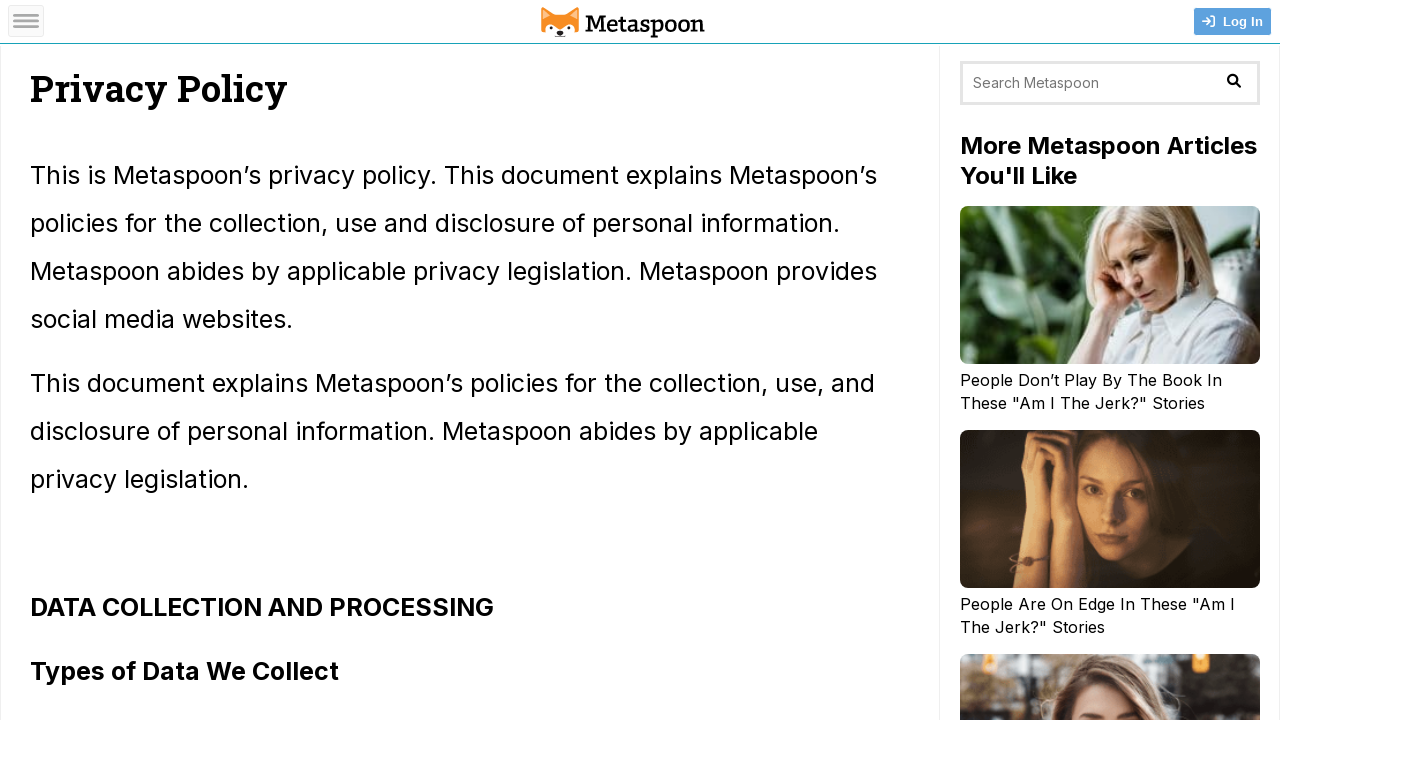

--- FILE ---
content_type: text/html; charset=UTF-8
request_url: https://www.metaspoon.com/privacy-policy-metaspoon/?use=menu&fb=met_push_notifications&pd=3
body_size: 17276
content:


<!DOCTYPE html>
<html class="no-js" lang="en-US"><head>

    
    
    
        <!--iOS/android/handheld specific -->
<meta name="viewport" content="width=device-width, initial-scale=1, maximum-scale=1">
<meta name="apple-mobile-web-app-capable" content="yes">
<meta name="apple-mobile-web-app-status-bar-style" content="black">
    <meta itemprop="name" content="MetaSpoon" />
    <meta itemprop="url" content="https://www.metaspoon.com" />
        <meta itemprop="creator accountablePerson" content=" " />
        <meta name='robots' content='max-image-preview:large' />
	<style>img:is([sizes="auto" i], [sizes^="auto," i]) { contain-intrinsic-size: 3000px 1500px }</style>
	<script type="text/javascript">document.documentElement.className = document.documentElement.className.replace( /\bno-js\b/,'js' );</script><link rel='dns-prefetch' href='//cdnjs.cloudflare.com' />
<style id='classic-theme-styles-inline-css' type='text/css'>
/*! This file is auto-generated */
.wp-block-button__link{color:#fff;background-color:#32373c;border-radius:9999px;box-shadow:none;text-decoration:none;padding:calc(.667em + 2px) calc(1.333em + 2px);font-size:1.125em}.wp-block-file__button{background:#32373c;color:#fff;text-decoration:none}
</style>
<style id='global-styles-inline-css' type='text/css'>
:root{--wp--preset--aspect-ratio--square: 1;--wp--preset--aspect-ratio--4-3: 4/3;--wp--preset--aspect-ratio--3-4: 3/4;--wp--preset--aspect-ratio--3-2: 3/2;--wp--preset--aspect-ratio--2-3: 2/3;--wp--preset--aspect-ratio--16-9: 16/9;--wp--preset--aspect-ratio--9-16: 9/16;--wp--preset--color--black: #000000;--wp--preset--color--cyan-bluish-gray: #abb8c3;--wp--preset--color--white: #ffffff;--wp--preset--color--pale-pink: #f78da7;--wp--preset--color--vivid-red: #cf2e2e;--wp--preset--color--luminous-vivid-orange: #ff6900;--wp--preset--color--luminous-vivid-amber: #fcb900;--wp--preset--color--light-green-cyan: #7bdcb5;--wp--preset--color--vivid-green-cyan: #00d084;--wp--preset--color--pale-cyan-blue: #8ed1fc;--wp--preset--color--vivid-cyan-blue: #0693e3;--wp--preset--color--vivid-purple: #9b51e0;--wp--preset--gradient--vivid-cyan-blue-to-vivid-purple: linear-gradient(135deg,rgba(6,147,227,1) 0%,rgb(155,81,224) 100%);--wp--preset--gradient--light-green-cyan-to-vivid-green-cyan: linear-gradient(135deg,rgb(122,220,180) 0%,rgb(0,208,130) 100%);--wp--preset--gradient--luminous-vivid-amber-to-luminous-vivid-orange: linear-gradient(135deg,rgba(252,185,0,1) 0%,rgba(255,105,0,1) 100%);--wp--preset--gradient--luminous-vivid-orange-to-vivid-red: linear-gradient(135deg,rgba(255,105,0,1) 0%,rgb(207,46,46) 100%);--wp--preset--gradient--very-light-gray-to-cyan-bluish-gray: linear-gradient(135deg,rgb(238,238,238) 0%,rgb(169,184,195) 100%);--wp--preset--gradient--cool-to-warm-spectrum: linear-gradient(135deg,rgb(74,234,220) 0%,rgb(151,120,209) 20%,rgb(207,42,186) 40%,rgb(238,44,130) 60%,rgb(251,105,98) 80%,rgb(254,248,76) 100%);--wp--preset--gradient--blush-light-purple: linear-gradient(135deg,rgb(255,206,236) 0%,rgb(152,150,240) 100%);--wp--preset--gradient--blush-bordeaux: linear-gradient(135deg,rgb(254,205,165) 0%,rgb(254,45,45) 50%,rgb(107,0,62) 100%);--wp--preset--gradient--luminous-dusk: linear-gradient(135deg,rgb(255,203,112) 0%,rgb(199,81,192) 50%,rgb(65,88,208) 100%);--wp--preset--gradient--pale-ocean: linear-gradient(135deg,rgb(255,245,203) 0%,rgb(182,227,212) 50%,rgb(51,167,181) 100%);--wp--preset--gradient--electric-grass: linear-gradient(135deg,rgb(202,248,128) 0%,rgb(113,206,126) 100%);--wp--preset--gradient--midnight: linear-gradient(135deg,rgb(2,3,129) 0%,rgb(40,116,252) 100%);--wp--preset--font-size--small: 13px;--wp--preset--font-size--medium: 20px;--wp--preset--font-size--large: 36px;--wp--preset--font-size--x-large: 42px;--wp--preset--spacing--20: 0.44rem;--wp--preset--spacing--30: 0.67rem;--wp--preset--spacing--40: 1rem;--wp--preset--spacing--50: 1.5rem;--wp--preset--spacing--60: 2.25rem;--wp--preset--spacing--70: 3.38rem;--wp--preset--spacing--80: 5.06rem;--wp--preset--shadow--natural: 6px 6px 9px rgba(0, 0, 0, 0.2);--wp--preset--shadow--deep: 12px 12px 50px rgba(0, 0, 0, 0.4);--wp--preset--shadow--sharp: 6px 6px 0px rgba(0, 0, 0, 0.2);--wp--preset--shadow--outlined: 6px 6px 0px -3px rgba(255, 255, 255, 1), 6px 6px rgba(0, 0, 0, 1);--wp--preset--shadow--crisp: 6px 6px 0px rgba(0, 0, 0, 1);}:where(.is-layout-flex){gap: 0.5em;}:where(.is-layout-grid){gap: 0.5em;}body .is-layout-flex{display: flex;}.is-layout-flex{flex-wrap: wrap;align-items: center;}.is-layout-flex > :is(*, div){margin: 0;}body .is-layout-grid{display: grid;}.is-layout-grid > :is(*, div){margin: 0;}:where(.wp-block-columns.is-layout-flex){gap: 2em;}:where(.wp-block-columns.is-layout-grid){gap: 2em;}:where(.wp-block-post-template.is-layout-flex){gap: 1.25em;}:where(.wp-block-post-template.is-layout-grid){gap: 1.25em;}.has-black-color{color: var(--wp--preset--color--black) !important;}.has-cyan-bluish-gray-color{color: var(--wp--preset--color--cyan-bluish-gray) !important;}.has-white-color{color: var(--wp--preset--color--white) !important;}.has-pale-pink-color{color: var(--wp--preset--color--pale-pink) !important;}.has-vivid-red-color{color: var(--wp--preset--color--vivid-red) !important;}.has-luminous-vivid-orange-color{color: var(--wp--preset--color--luminous-vivid-orange) !important;}.has-luminous-vivid-amber-color{color: var(--wp--preset--color--luminous-vivid-amber) !important;}.has-light-green-cyan-color{color: var(--wp--preset--color--light-green-cyan) !important;}.has-vivid-green-cyan-color{color: var(--wp--preset--color--vivid-green-cyan) !important;}.has-pale-cyan-blue-color{color: var(--wp--preset--color--pale-cyan-blue) !important;}.has-vivid-cyan-blue-color{color: var(--wp--preset--color--vivid-cyan-blue) !important;}.has-vivid-purple-color{color: var(--wp--preset--color--vivid-purple) !important;}.has-black-background-color{background-color: var(--wp--preset--color--black) !important;}.has-cyan-bluish-gray-background-color{background-color: var(--wp--preset--color--cyan-bluish-gray) !important;}.has-white-background-color{background-color: var(--wp--preset--color--white) !important;}.has-pale-pink-background-color{background-color: var(--wp--preset--color--pale-pink) !important;}.has-vivid-red-background-color{background-color: var(--wp--preset--color--vivid-red) !important;}.has-luminous-vivid-orange-background-color{background-color: var(--wp--preset--color--luminous-vivid-orange) !important;}.has-luminous-vivid-amber-background-color{background-color: var(--wp--preset--color--luminous-vivid-amber) !important;}.has-light-green-cyan-background-color{background-color: var(--wp--preset--color--light-green-cyan) !important;}.has-vivid-green-cyan-background-color{background-color: var(--wp--preset--color--vivid-green-cyan) !important;}.has-pale-cyan-blue-background-color{background-color: var(--wp--preset--color--pale-cyan-blue) !important;}.has-vivid-cyan-blue-background-color{background-color: var(--wp--preset--color--vivid-cyan-blue) !important;}.has-vivid-purple-background-color{background-color: var(--wp--preset--color--vivid-purple) !important;}.has-black-border-color{border-color: var(--wp--preset--color--black) !important;}.has-cyan-bluish-gray-border-color{border-color: var(--wp--preset--color--cyan-bluish-gray) !important;}.has-white-border-color{border-color: var(--wp--preset--color--white) !important;}.has-pale-pink-border-color{border-color: var(--wp--preset--color--pale-pink) !important;}.has-vivid-red-border-color{border-color: var(--wp--preset--color--vivid-red) !important;}.has-luminous-vivid-orange-border-color{border-color: var(--wp--preset--color--luminous-vivid-orange) !important;}.has-luminous-vivid-amber-border-color{border-color: var(--wp--preset--color--luminous-vivid-amber) !important;}.has-light-green-cyan-border-color{border-color: var(--wp--preset--color--light-green-cyan) !important;}.has-vivid-green-cyan-border-color{border-color: var(--wp--preset--color--vivid-green-cyan) !important;}.has-pale-cyan-blue-border-color{border-color: var(--wp--preset--color--pale-cyan-blue) !important;}.has-vivid-cyan-blue-border-color{border-color: var(--wp--preset--color--vivid-cyan-blue) !important;}.has-vivid-purple-border-color{border-color: var(--wp--preset--color--vivid-purple) !important;}.has-vivid-cyan-blue-to-vivid-purple-gradient-background{background: var(--wp--preset--gradient--vivid-cyan-blue-to-vivid-purple) !important;}.has-light-green-cyan-to-vivid-green-cyan-gradient-background{background: var(--wp--preset--gradient--light-green-cyan-to-vivid-green-cyan) !important;}.has-luminous-vivid-amber-to-luminous-vivid-orange-gradient-background{background: var(--wp--preset--gradient--luminous-vivid-amber-to-luminous-vivid-orange) !important;}.has-luminous-vivid-orange-to-vivid-red-gradient-background{background: var(--wp--preset--gradient--luminous-vivid-orange-to-vivid-red) !important;}.has-very-light-gray-to-cyan-bluish-gray-gradient-background{background: var(--wp--preset--gradient--very-light-gray-to-cyan-bluish-gray) !important;}.has-cool-to-warm-spectrum-gradient-background{background: var(--wp--preset--gradient--cool-to-warm-spectrum) !important;}.has-blush-light-purple-gradient-background{background: var(--wp--preset--gradient--blush-light-purple) !important;}.has-blush-bordeaux-gradient-background{background: var(--wp--preset--gradient--blush-bordeaux) !important;}.has-luminous-dusk-gradient-background{background: var(--wp--preset--gradient--luminous-dusk) !important;}.has-pale-ocean-gradient-background{background: var(--wp--preset--gradient--pale-ocean) !important;}.has-electric-grass-gradient-background{background: var(--wp--preset--gradient--electric-grass) !important;}.has-midnight-gradient-background{background: var(--wp--preset--gradient--midnight) !important;}.has-small-font-size{font-size: var(--wp--preset--font-size--small) !important;}.has-medium-font-size{font-size: var(--wp--preset--font-size--medium) !important;}.has-large-font-size{font-size: var(--wp--preset--font-size--large) !important;}.has-x-large-font-size{font-size: var(--wp--preset--font-size--x-large) !important;}
:where(.wp-block-post-template.is-layout-flex){gap: 1.25em;}:where(.wp-block-post-template.is-layout-grid){gap: 1.25em;}
:where(.wp-block-columns.is-layout-flex){gap: 2em;}:where(.wp-block-columns.is-layout-grid){gap: 2em;}
:root :where(.wp-block-pullquote){font-size: 1.5em;line-height: 1.6;}
</style>
<link rel='stylesheet' id='qip_comments_style-css' href='https://www.metaspoon.com/wp-content/plugins/qip/assets/css//comments.min.css?x34489&amp;ver=6.8.3' type='text/css' media='all' />
<link rel='stylesheet' id='qip_frontend_style-css' href='https://www.metaspoon.com/wp-content/plugins/qip/assets/css/qip-frontend-style.min.css?x34489&amp;ver=1.0.30000421' type='text/css' media='all' />
<link rel='stylesheet' id='metaspoon-style-css' href='https://www.metaspoon.com/wp-content/themes/metaspoon/assets/css/frontend-style.min.css?x34489&amp;ver=1.0.30000421' type='text/css' media='all' />
<link rel='stylesheet' id='metaspoon-bootstrap-style-css' href='https://www.metaspoon.com/wp-content/themes/metaspoon/assets/css/bootstrap.min.css?x34489&amp;ver=1.0.30000421' type='text/css' media='all' />
<link rel='stylesheet' id='metaspoon-fontawesome-style-css' href='https://cdnjs.cloudflare.com/ajax/libs/font-awesome/6.0.0/css/all.min.css?ver=1.0.30000421' type='text/css' media='all' />
<script type="text/javascript" src="https://www.metaspoon.com/wp-content/themes/metaspoon/assets/js/jquery-3.5.1.min.js?x34489&amp;ver=3.5.1" id="jquery-core-js"></script>
<script type="text/javascript" src="https://www.metaspoon.com/wp-content/plugins/qip/assets/js/qip-frontend-concat.min.js?x34489&amp;ver=1.0.30000421" id="qip_frontend_js-js"></script>
<script type="text/javascript" id="metaspoon-header-js-js-before">
/* <![CDATA[ */
var current_domain_gooanalytics = ["UA-48974933-1","metaspooncom","metaspooncom.send"];
            var ssUrl = "https:\/\/www.metaspoon.com\/wp-content\/themes\/metaspoon";
            var ASSETS_VERSION = '1.0.30000421';
            var ajaxurl = "https:\/\/www.metaspoon.com\/wp-admin\/admin-ajax.php";
/* ]]> */
</script>
<script type="text/javascript" src="https://www.metaspoon.com/wp-content/themes/metaspoon/assets/js/frontend-header-concat.min.js?x34489&amp;ver=1.0.30000421" id="metaspoon-header-js-js"></script>
<link rel="canonical" href="https://www.metaspoon.com/privacy-policy-metaspoon/" />
<link rel='shortlink' href='https://www.metaspoon.com/?p=16855' />
<script type="text/javascript">//<![CDATA[
  function external_links_in_new_windows_loop() {
    if (!document.links) {
      document.links = document.getElementsByTagName('a');
    }
    var change_link = false;
    var force = '';
    var ignore = '';

    for (var t=0; t<document.links.length; t++) {
      var all_links = document.links[t];
      change_link = false;
      
      if(document.links[t].hasAttribute('onClick') == false) {
        // forced if the address starts with http (or also https), but does not link to the current domain
        if(all_links.href.search(/^http/) != -1 && all_links.href.search('www.metaspoon.com') == -1 && all_links.href.search(/^#/) == -1) {
          // console.log('Changed ' + all_links.href);
          change_link = true;
        }
          
        if(force != '' && all_links.href.search(force) != -1) {
          // forced
          // console.log('force ' + all_links.href);
          change_link = true;
        }
        
        if(ignore != '' && all_links.href.search(ignore) != -1) {
          // console.log('ignore ' + all_links.href);
          // ignored
          change_link = false;
        }

        if(change_link == true) {
          // console.log('Changed ' + all_links.href);
          document.links[t].setAttribute('onClick', 'javascript:window.open(\'' + all_links.href.replace(/'/g, '') + '\', \'_blank\', \'noopener\'); return false;');
          document.links[t].removeAttribute('target');
        }
      }
    }
  }
  
  // Load
  function external_links_in_new_windows_load(func)
  {  
    var oldonload = window.onload;
    if (typeof window.onload != 'function'){
      window.onload = func;
    } else {
      window.onload = function(){
        oldonload();
        func();
      }
    }
  }

  external_links_in_new_windows_load(external_links_in_new_windows_loop);
  //]]></script>

<link href="https://fonts.googleapis.com/css?family=Inter:normal|Inter:700&amp;subset=latin" rel="stylesheet" type="text/css">
<style type="text/css">
body { font-family: 'Inter'; font-weight: normal; font-size: 14px; color: #000000; }
.primary-navigation #navigation ul li a { font-family: 'Inter'; font-weight: normal; font-size: 16px; color: #ffffff; }
#navigation .menu li a { font-family: 'Inter'; font-weight: normal; font-size: 16px; color: #000000; }
#logo.text-logo a { font-family: 'Inter'; font-weight: normal; font-size: 34px; color: #e03f00; }
.latestPost .title a { font-family: 'Inter'; font-weight: normal; font-size: 28px; color: #000000; }
.single-title { font-family: 'Inter'; font-weight: normal; font-size: 28px; color: #000000; }
.widget .widget-title { font-family: 'Inter'; font-weight: normal; font-size: 20px; color: #000000; }
h1 { font-family: 'Inter'; font-weight: 700; font-size: 30px; color: #000000; }
h2 { font-family: 'Inter'; font-weight: 700; font-size: 26px; color: #000000; }
h3 { font-family: 'Inter'; font-weight: 700; font-size: 22px; color: #000000; }
h4 { font-family: 'Inter'; font-weight: 700; font-size: 20px; color: #000000; }
h5 { font-family: 'Inter'; font-weight: 700; font-size: 18px; color: #000000; }
h6 { font-family: 'Inter'; font-weight: 700; font-size: 16px; color: #000000; }
</style>
<noscript><style id="rocket-lazyload-nojs-css">.rll-youtube-player, [data-lazy-src]{display:none !important;}</style></noscript>
    
    <meta charset="UTF-8">
        <!-- Always force latest IE rendering engine (even in intranet) & Chrome Frame -->
    <!--[if IE ]>
    <meta http-equiv="X-UA-Compatible" content="IE=edge,chrome=1">
    <![endif]-->
    <link rel="profile" href="https://gmpg.org/xfn/11"/>
    <title>Privacy Policy | MetaSpoon</title>


        <div id="loadPixel"></div>

    
<meta property="fb:app_id" content="480548228817507"/>



    <meta property="og:image:width" content="1200"/>
    <meta property="og:image:height" content="630"/>
        

        <meta property="fb:pages" content="1389402008000409"/>
    <meta property="fb:pages" content="1621622838049253"/>
    <meta property="fb:pages" content="1852070731749154"/>
        <meta property="og:image" content="https://www.metaspoon.com/wp-content/themes/metaspoon/images/fb_profile.jpg"/><meta property="og:description" content="This is Metaspoon’s privacy policy. This document explains Metaspoon&#039;s policies for the collection, use and disclosure of personal information. Metaspoon abides by applicable privacy legislation. Me"/><meta property="og:title" content="Privacy Policy"/><meta property="og:type" content="article"><meta property="og:url" content="https://www.metaspoon.com/privacy-policy-metaspoon/">


            <style>
            
            /*p {*/
            /*    font-size: 19px;*/
            /*    line-height: 41px;*/
            /*}*/
            /*.cap1 {*/
            /*    line-height: 41px;*/
            /*    font-size: 30px;*/
            /*}*/
            /*.single-post article header h1, .single-post article header h1.title, .single-post header h1, .single-post header h1.title {*/
            /*    line-height: 90px;*/
            /*    font-size: 32px !important;*/
            /*}*/

            @media screen and (max-width:991px) {
                p {
                    font-size: 22px;
                    line-height: 2.5rem;
                }

                h1 {
                    font-family: 'Inter', sans-serif;
                    line-height: 2.5rem;
                    font-size: 30px
                }

                h2 {
                    line-height: 3.2rem;
                    font-size: 40px
                }

                .post-single-content h2 {
                    line-height: 2.2rem;
                }
            }
            @media screen and (min-width:992px) {
                p {
                    font-size: 25px;
                    line-height: 3rem;
                }

                h1 {
                    line-height: 3.2rem;
                    font-size: 40px
                }

                p{
                    font-family: 'Inter', sans-serif;
                    font-size: 25px;
                    line-height: 3rem;
                }

                .post-single-content h2 {
                    font-size: 30px;
                    line-height: 2.8rem;
                }
            }
        </style>

    
    

    
    

    
<script>

    function generateUserId() {
        const fb = urlParamsB.get('fb') ?? 'na';
        const now = new Date();
        const datePart = `${now.getFullYear()}-${String(now.getMonth() + 1).padStart(2, '0')}-${String(now.getDate()).padStart(2, '0')}`;
        const timeInMs = now.getTime();
        const randomNum = Math.floor(Math.random() * 1000000);
        return `${datePart}-${fb}-${timeInMs}-${randomNum}`;
    }
    function getUserId() {
        let userId = localStorage.getItem('cuid_meta');
        if (!userId) {
            userId = generateUserId();
            localStorage.setItem('cuid_meta', userId);
        }
        return userId;
    }

    function checkIfLoggedIn() {
        const body = document.body;
        if (body.classList.contains('logged-in')) {
            console.log('User is logged in.');
            return true;
        } else {
            console.log('User is not logged in.');
            return false;
        }
    }

    //get fb variable from url
    removeParam = function(key, sourceURL) {
        var rtn = sourceURL.split("?")[0],
            param,
            params_arr = [],
            queryString = (sourceURL.indexOf("?") !== -1) ? sourceURL.split("?")[1] : "";
        if (queryString !== "") {
            params_arr = queryString.split("&");
            for (var i = params_arr.length - 1; i >= 0; i -= 1) {
                param = params_arr[i].split("=")[0];
                if (param === key) {
                    params_arr.splice(i, 1);
                }
            }
            rtn = rtn + "?" + params_arr.join("&");
        }
        return rtn;
    }

    /**
     * Removes specified query string variables from a URL.
     *
     * This function takes a URL and an array of query string variable names,
     * removes those variables from the URL, and returns the modified URL.
     * If the resulting URL ends with a '?' because the query string becomes
     * empty, the '?' is not included in the final URL.
     *
     * @param {string[]} keys An array of strings representing the names of the query string variables to remove.
     * @param {string} sourceURL The original URL from which query string variables are to be removed.
     * @return {string} The modified URL with the specified variables removed from its query string.
     */
    function removeParamsArray(keys, sourceURL) {
        if (typeof sourceURL !== 'string' || !Array.isArray(keys) || keys.length === 0) {
            console.error('Invalid input: sourceURL must be a string and keys must be a non-empty array');
            return sourceURL; // Return the original URL as a fallback
        }

        var rtn = sourceURL.split("?")[0],
            params_arr = [],
            queryString = (sourceURL.indexOf("?") !== -1) ? sourceURL.split("?")[1] : "";

        if (queryString !== "") {
            params_arr = queryString.split("&");
            params_arr = params_arr.filter(function (param) {
                var currentKey = decodeURIComponent(param.split("=")[0]);
                return keys.indexOf(decodeURIComponent(currentKey)) === -1;
            });

            if (params_arr.length > 0) {
                rtn += "?" + params_arr.join("&");
            }
        }

        return rtn;
    }



    const urlParamsB = new URLSearchParams(window.location.search);
    const fb = urlParamsB.get('fb');

    let furl = window.location.href.replace(window.location.origin, '');
    // furl = removeParam('utm_source', removeParam('fbclid', furl));
    furl = removeParamsArray(["fbclid","utm_source","utm_medium","utm_content","utm_id","utm_term","utm_campaign"], furl);

    const tv = urlParamsB.get('tv'); // this is used to determine cw vs non-cw
    const gl = urlParamsB.get('gl'); // this is used to determine if it's gallery or not

    //check if we are in a/b test
    let layout = '';
    if(tv !== null) {
        if (tv.includes("nw") || tv.includes("nl1")) layout += "prebid@";
        else if (tv.includes("cr")) layout += "cloudwrapper@";
    }

    // let layout = '';
    // if(ab_test === "nl1") layout = 'prebid@';
    // else if(ab_test === "cr1") layout = 'cloudwrapper@';
    // else if(ab_test === "cr2") layout = 'cloudwrapper@';

    if (gl && gl === '1') {
        layout += 'gallery'
    } else {
        layout += 'longform'
    }

    console.log('layout:',layout);

            const logged_in = checkIfLoggedIn() ? 'yes' : 'no';

    // let username = window.username ?? null;
    // console.log('username:',username);

        // document.addEventListener("logged_in_without_reload_event", function(e) {

    // const username = window.username ?? 'na';
    // console.log('Just logged in and setting userStats for AY to yes.')
    // console.log('username:',username)
    // assertive.setConfig('analytics.custom.userState', 'yes');
    // assertive.setConfig('analytics.custom.custom_3', username);


    // });

    window.assertive = {
        debug: false,
        entityId: 'aLyXj6ZxcwgkTnaAq',
        analytics: {
            integrations: { webAnalytics: true, },
            sampleRate: 1,
            logUnfilled: true,
            custom: {
                layout: layout,
                userState: logged_in,
                custom_1: fb,
                custom_2: furl,
                // custom_3: username,
                custom_3: null,
                custom_4: null,
                // custom_5: getUserId(),
                custom_5: null,
                custom_6: null,
                custom_7: window.meta_video_test ?? null,
                custom_8: null,
                custom_9: window.ay_test ?? null,
                custom_10: null,
            },
        },
    };

    window.assertive.hash = {
        generator: "server",
        values: 5000,
        key: function () {
            return [localStorage.getItem("ay_utm_s"), "{{os}}"].join("|");
        },
    };

    window.assertive.predict = {
        enabled: true,
    };

    window.assertive.storage = {
        session: {
            timeout: 30,
            resetOn: {
                paramChange: [
                    'utm_source',
                    'utm_campaign',
                    'utm_medium',
                    'utm_term',
                    'utm_content',
                    'fbclid',
                    'gclid',
                    'tblci',
                    'obclid',
                    'vmcid',
                ],
                referrerChange: false,
            }
        }
    };


</script>


<script src="https://alyxj6zxcwgktnaaq.ay.delivery/client-v2.js" async></script>


<script>
    function getCookieAY(a) {
        a += "\x3d";
        var b = decodeURIComponent(document.cookie);
        b = b.split(";");
        for (var d = 0; d < b.length; d++) {
            for (var c = b[d];
                 " " == c.charAt(0);) c = c.substring(1);
            if (0 == c.indexOf(a)) return c.substring(a.length, c.length)
        }
        return ""
    }


    function setCookieAY(a, b, hours = 0) {
        var expires = "";
        if (hours > 0) {  // Check if hours is truthy
            var d = new Date();
            d.setTime(d.getTime() + (hours * 60 * 60 * 1000));  // Convert hours to milliseconds
            expires = "expires=" + d.toUTCString();
        }
        document.cookie = a + "=" + (b || "") + ";" + expires + ";path=/";
    }

    /*
        Code for server side fb event
     */
    function getCookie(name) {
        var cookieArr = document.cookie.split(";");

        for(var i = 0; i < cookieArr.length; i++) {
            var cookiePair = cookieArr[i].split("=");

            if(name == cookiePair[0].trim()) {
                return decodeURIComponent(cookiePair[1]);
            }
        }

        return null;
    }

</script>


<!--<script>-->
<!--    /*-->
<!-- //    Test the pixel-->
<!-- // */-->
<!--    console.log('ppppppp test event code in url')-->
<!--    window.mts_fbc = window.mts_fbc || getCookie('_fbc');-->
<!--    window.mts_fbp = window.mts_fbp || getCookie('_fbp');-->
<!---->
<!--    var mts_urlParams = new URLSearchParams(window.location.search);-->
<!--    var mts_test_event_code = mts_urlParams.get('test_event_code'); //code for fb event testing-->
<!--    var event_name = 'c-test';-->
<!--    var mts_fb_custom_id = "pageview" + Date.now().toString() + Math.random().toString().slice(2);-->
<!--    // Trigger server-side event via AJAX-->
<!--    fetch('/wp-content/themes/metaspoon/fb_conv_api.php', {-->
<!--        method: 'POST',-->
<!--        headers: {-->
<!--            'Content-Type': 'application/x-www-form-urlencoded', // Send as form data-->
<!--        },-->
<!--        body: new URLSearchParams({-->
<!--            event_name: event_name, //o-->
<!--            test_event_code: mts_test_event_code || '',-->
<!--            fbc: getCookie('_fbc'), // Assumes you have a function to get cookies-->
<!--            fbp: getCookie('_fbp'),-->
<!--            mts_fb_cid: mts_fb_custom_id, //used for deduplication-->
<!--            mts_url: window.location.href,-->
<!---->
<!--        }).toString()-->
<!--    }).then(response => response.text())-->
<!--        .then(data => console.log('Server response:', data))-->
<!--        .catch(error => console.error('Error:', error));-->
<!---->
<!--    if (typeof fbq !== undefined) {-->
<!--        fbq('trackCustom', 'c-test', {}, {-->
<!--            test_event_code: mts_test_event_code,-->
<!--            eventID: mts_fb_custom_id-->
<!--        })-->
<!--    }-->
<!--</script>-->






<link href="https://fonts.googleapis.com/css2?family=Inter:wght@600;&display=swap" rel="stylesheet">
<script>
    console.log('ooo msn approval heading loaded');
</script>        <script>
        console.log('fff no ads in header')</script>
        </head>


<!-- Google Tag Manager (noscript) -->
<noscript><iframe src="https://www.googletagmanager.com/ns.html?id=GTM-TR9BN42"
                  height="0" width="0" style="display:none;visibility:hidden"></iframe></noscript>
<!-- End Google Tag Manager (noscript) -->


<body id="blog" class="wp-singular page-template-default single single-page postid-16855 wp-theme-truepixel wp-child-theme-metaspoon main" itemscope itemtype="https://schema.org/WebPage">



<nav class="top-navigation navbar fixed-top navbar-light border-bottom bg-white border-info py-0 px-0" id="top-navigation">

    <button class="navbar-toggler px-0 mx-2 collapsed" data-toggle="collapse" data-target="#topNavbarMenu">
        <span class="navbar-toggler-icon" id="top-navbar-icon"></span>
    </button>

    <a href="https://www.metaspoon.com?fb=met_push_notifications&amp;pd=4" class="navbar-brand mx-auto">
        <img src="data:image/svg+xml,%3Csvg%20xmlns='http://www.w3.org/2000/svg'%20viewBox='0%200%20165%2032'%3E%3C/svg%3E" width="165.15" height="32" alt="Metaspoon" data-lazy-src="https://www.metaspoon.com/wp-content/themes/metaspoon/images/revised/metaspoon_logo.svg?x34489"><noscript><img src="https://www.metaspoon.com/wp-content/themes/metaspoon/images/revised/metaspoon_logo.svg?x34489" width="165.15" height="32" alt="Metaspoon"></noscript>
    </a>

    <script>var load_top_nav_nonce = '00478b891e';</script>            <button class="btn btn-sm btn-primary mr-2" type="button" data-toggle="modal" data-target="#loginModal" id="top-nav-login-button">
                <i class="fa fa-sign-in mr-2" aria-hidden="true"></i>Log In
            </button>

        
    <div class="navbar-collapse mx-0 px-0 py-0 collapse" id="topNavbarMenu">
        <ul class="navbar-nav mt-2 px-2 pt-2" id="topNavbarMenu-parent-list">

            
                <ul id="menu-main-nav" class="navbar-nav mt-1"><li id="menu-item-36077" class="menu-item menu-item-type-custom menu-item-object-custom menu-item-36077"><li class="nav-item pt-2"><a href="https://www.metaspoon.com/?use=menu&#038;fb=met_push_notifications&#038;pd=4">Home</a></li></li>
<li id="menu-item-378899" class="menu-item menu-item-type-post_type menu-item-object-page menu-item-378899"><li class="nav-item pt-2"><a href="https://www.metaspoon.com/all-lists/?use=menu&#038;fb=met_push_notifications&#038;pd=4">Lists</a></li></li>
<li id="menu-item-36075" class="menu-item menu-item-type-taxonomy menu-item-object-category menu-item-36075"><li class="nav-item pt-2"><a href="https://www.metaspoon.com/category/entertainment/?use=menu&#038;fb=met_push_notifications&#038;pd=4">Entertainment</a></li></li>
<li id="menu-item-36073" class="menu-item menu-item-type-taxonomy menu-item-object-category menu-item-36073"><li class="nav-item pt-2"><a href="https://www.metaspoon.com/category/diyhacks/?use=menu&#038;fb=met_push_notifications&#038;pd=4">DIY and Hacks</a></li></li>
<li id="menu-item-36078" class="menu-item menu-item-type-taxonomy menu-item-object-category menu-item-36078"><li class="nav-item pt-2"><a href="https://www.metaspoon.com/category/food/?use=menu&#038;fb=met_push_notifications&#038;pd=4">Food</a></li></li>
<li id="menu-item-36076" class="menu-item menu-item-type-taxonomy menu-item-object-category menu-item-36076"><li class="nav-item pt-2"><a href="https://www.metaspoon.com/category/life/?use=menu&#038;fb=met_push_notifications&#038;pd=4">Life</a></li></li>
<li id="menu-item-373270" class="menu-item menu-item-type-taxonomy menu-item-object-category menu-item-373270"><li class="nav-item pt-2"><a href="https://www.metaspoon.com/category/news/?use=menu&#038;fb=met_push_notifications&#038;pd=4">News</a></li></li>
<li id="menu-item-36072" class="menu-item menu-item-type-taxonomy menu-item-object-category menu-item-36072"><li class="nav-item pt-2"><a href="https://www.metaspoon.com/category/animals/?use=menu&#038;fb=met_push_notifications&#038;pd=4">Animals</a></li></li>
</ul>
            
            <div id="sidemenu-gdpr-non-eu">
            
                <ul id="menu-secondary-nav" class="navbar-nav mt-1 "><li id="menu-item-36085" class="menu-item menu-item-type-post_type menu-item-object-page menu-item-36085"><li class="nav-item mt-1"><a href="https://www.metaspoon.com/about/?use=menu&#038;fb=met_push_notifications&#038;pd=4">About Us</a></li></li>
<li id="menu-item-36313" class="menu-item menu-item-type-post_type menu-item-object-page menu-item-36313"><li class="nav-item mt-1"><a href="https://www.metaspoon.com/terms-of-use/?use=menu&#038;fb=met_push_notifications&#038;pd=4">Terms of Use</a></li></li>
<li id="menu-item-36088" class="menu-item menu-item-type-post_type menu-item-object-page current-menu-item page_item page-item-16855 current_page_item menu-item-36088"><li class="nav-item mt-1"><a href="https://www.metaspoon.com/privacy-policy-metaspoon/?use=menu&#038;fb=met_push_notifications&#038;pd=4" aria-current="page">Privacy Policy</a></li></li>
<li id="menu-item-36106" class="menu-item menu-item-type-post_type menu-item-object-page menu-item-36106"><li class="nav-item mt-1"><a href="https://www.metaspoon.com/contact-us/?use=menu&#038;fb=met_push_notifications&#038;pd=4">Contact Us</a></li></li>
</ul>
                        </div>

            <div id="sidemenu-gdpr-eu" style="display: none;">
                
                    <ul id="menu-secondary-nav-eu" class="navbar-nav mt-1 "><li id="menu-item-38593" class="menu-item menu-item-type-post_type menu-item-object-page menu-item-38593"><li class="nav-item mt-1"><a href="https://www.metaspoon.com/about/?use=menu&#038;fb=met_push_notifications&#038;pd=4">About Us</a></li></li>
<li id="menu-item-38588" class="menu-item menu-item-type-post_type menu-item-object-page menu-item-38588"><li class="nav-item mt-1"><a href="https://www.metaspoon.com/terms-of-use/?use=menu&#038;fb=met_push_notifications&#038;pd=4">Terms of Use</a></li></li>
<li id="menu-item-38598" class="menu-item menu-item-type-post_type menu-item-object-page menu-item-38598"><li class="nav-item mt-1"><a href="https://www.metaspoon.com/privacy-policy-eu/?use=menu&#038;fb=met_push_notifications&#038;pd=4">Privacy Policy</a></li></li>
<li id="menu-item-83305" class="qc-cmp-persistent-link menu-item menu-item-type-custom menu-item-object-custom menu-item-83305"><li class="nav-item mt-1"><a href="#/?use=menu&#038;fb=met_push_notifications&#038;pd=4">Privacy Settings</a></li></li>
<li id="menu-item-38618" class="menu-item menu-item-type-post_type menu-item-object-page menu-item-38618"><li class="nav-item mt-1"><a href="https://www.metaspoon.com/privacy-management/?use=menu&#038;fb=met_push_notifications&#038;pd=4">Privacy Management</a></li></li>
</ul>
                            </div>

            

            <li class="mts-copyrights mt-3">
                <small>&copy; 2025 Quantified Imagination Inc. All Rights Reserved.</small>
            </li>
        </ul>

    </div>



</nav>



<div class="main-container-wrap">


    
<div class="mts-modal modal" id="resendActivationModal" tabindex="-1" role="dialog">
    <div class="modal-dialog modal-dialog-centered modal-md">
        <div class="modal-content">
            <div class="modal-header">
                <button type="button" class="close" data-dismiss="modal" aria-label="Close">
                    <span aria-hidden="true">&times;</span>
                </button>
            </div>
            <div class="modal-body my-0">
                <div class="login-modal-body mx-4 mt-n3 mb-4" >


                    <h5 class="login-modal-title text-center">Resend Account Activation Link</h5>
                    <form id="mts-resend-activation-form" class="form-signin" action="#" method="post" data-url="https://www.metaspoon.com/wp-admin/admin-ajax.php">

                        <div class="text-center mt-1 mb-3">Please enter your email address and we will send you an email with a link to activate your account.</div>

                        <div class="form-label-group">
                            <input id="mts_resend_activation_email" name="mts_resend_activation_email" class="form-control" placeholder="Email address" required autofocus>
                            <label for="mts_resend_activation_email">Email address</label>
                        </div>


                        <p class="login-modal-status text-center mt-n3 mb-n1 d-none" data-message="status-resend-activation"></p>

                        <input type="submit" class="btn btn-lg btn-primary btn-block text-uppercase" id="mts-resend-activation-button"><i class="fas fa-question-circle mr-2"></i>Reset Activation Link</input>

                        <input type="hidden" name="action" value="mts_reset_account_activation">
                        <input type="hidden" name="referral-url" value="/privacy-policy-metaspoon/?use=menu&fb=met_push_notifications&pd=3">

                        <input type="hidden" id="mts_reset_account_activation" name="mts_reset_account_activation" value="7207dc8123" /><input type="hidden" name="_wp_http_referer" value="/privacy-policy-metaspoon/?use=menu&#038;fb=met_push_notifications&#038;pd=3" />
                    </form>

                    <div id="mts-resend-activation-success-message" class="alert alert-success d-none" role="alert"><strong>Success:</strong> Please check your email and click on the link to activate your account.</div>


                </div>
            </div>
        </div>
    </div>
</div>

    <div class="main-container clearfix">




<div id="page" class="single">

    <article class="article article-single ">
        <div id="content_box">

            
                <div id="post-16855" class="g post post-16855 page type-page status-publish hentry">

                    

<div class="single_post" data-single-post-id="16855" >


    <header>


        <h1 class="title single-title entry-title" itemprop="headline">Privacy Policy</h1>

        <div class="post-info hidden-xp">
        </div>


    </header><!--.headline_area-->


    <div class="post-single-content box mark-links entry-content">

        <p>This is Metaspoon’s privacy policy. This document explains Metaspoon&#8217;s policies for the collection, use and disclosure of personal information. Metaspoon abides by applicable privacy legislation. Metaspoon provides social media websites.</p>
<p>This document explains Metaspoon&#8217;s policies for the collection, use, and disclosure of personal information. Metaspoon abides by applicable privacy legislation.</p>
<p>&nbsp;</p>
<p><strong>DATA COLLECTION AND PROCESSING</strong></p>
<p><strong>Types of Data We Collect</strong></p>
<p>Metaspoon collects information by various methods, including information actively provided by its customers, and tools such as cookies to enhance the user’s website experience.</p>
<p>The types of personal information we collect and process include the user’s name, email address (if provided), contact information, username, IP address, preferences regarding email notifications and newsletters, as well as any information you voluntarily post on the website.</p>
<p><strong>Our Data Processing Activities</strong></p>
<p>We process the collected data to provide our web-based services. This includes managing user accounts, enabling user interactions like commenting and rating articles, sending notifications about replies to comments (if the user has opted in), and sending our newsletter (if the user has opted in).</p>
<p>In addition, Metaspoon may process aggregate or anonymous information, which will not be linked to identified individuals, for various other uses for itself and third parties.</p>
<p><strong>HOW WE USE THIS INFORMATION</strong></p>
<p>This information is used to provide our web based services.</p>
<p>Metaspoon may use aggregate or anonymous information which will not be linked to identified individuals for various other uses for itself and third parties.</p>
<p><strong>WHO WE SHARE THIS INFORMATION WITH</strong></p>
<p>Metaspoon does not share personal information with any third parties except as disclosed in this policy. Metaspoon may provide personal information to its consultants, subcontractors and professional advisers (which shall be bound by privacy obligations) to assist Metaspoon’s uses disclosed herein.</p>
<p>If at any time we wish to disclose personal information to third parties for that third party’s use, we will obtain your explicit permission. If you do grant such permission, you may revoke it at any time.</p>
<p>Our websites contain links to third party sites where you may purchase items. Metaspoon makes commissions from those sales, and does some tracking so the third party knows what site you came from, but Metaspoon does not provide your personal information to the third party.</p>
<p><strong>ADVERTISERS</strong></p>
<p>Each time you visit a Metaspoon website, third party advertisers and advertising companies, including Google, may collect personal and other information, through your IP address, and by using technology such as cookies. Advertisements appearing on the website are delivered to you by third party advertisers, often based on what you do on various websites. This is sometimes referred to as behavioural advertising, or contextual advertising. Third party advertisers and advertising companies use information about you (not including your name or email address), including your IP address and cookies collected through your use of websites, to provide advertisements on this website about goods and services that may be of interest to you. The use of this information collected by third party advertisers and advertising companies through this website is not covered by this privacy policy and Metaspoon is not responsible for the use of this information by third parties.</p>
<p>You may opt out of the use of Google’s cookies for interest-based advertising by visiting the Google ads preference manager on the Google website. You may opt out of Google and other third-party’s use of cookies and other similar technology for interest-based advertising by visiting sites such as <a href="http://www.aboutads.info/">www.aboutads.info</a> or <a href="http://www.networkadvertising.org/">www.networkadvertising.org</a>. Your web browser also gives you options regarding cookies.</p>
<p>We use third-party advertising companies to serve ads when you visit our Web site. These companies may use aggregated information (not including your name, address, email address or telephone number) about your visits to this and other Web sites in order to provide advertisements about goods and services of interest to you. If you would like more information about this practice and to know your choices about not having this information used by these companies, please see: <a href="https://thenai.org/opt-out/">www.thenai.org/opt-out/</a></p>
<p><strong>YOUR PRIVACY CHOICES</strong></p>
<p>Users may post information on the website (user registration may be required), which you may or may not want to share with certain other users. Users may make privacy choices by selecting options here. Users should keep the privacy choices they have made in mind and avoid posting information they do not want to be shared in light of those choices. User information is retained by Metaspoon for as long as you maintain a login ID and profile, and for a period of up to 2 years after you terminate your profile. Users may however choose to terminate their profile and require Metaspoon to delete all their personal information.</p>
<p><strong>DATA PROCESSING AND USER RIGHTS</strong></p>
<p><strong>What Data We Collect</strong></p>
<p>We collect and process the following types of data from our users:</p>
<p>-Email Address (only if provided)</p>
<p>-Username or any other name entered by the user when signing up or using our services</p>
<p>-Preferences regarding email notifications and newsletter</p>
<p><strong>How We Process Your Data</strong></p>
<p>We use your data to provide and improve our services. This includes using your data to manage your user account, allowing you to comment and rate articles, sending notifications about replies to your comments (if you have opted in), and sending our newsletter (if you have opted in). We do not share, sell, or disclose your data with third parties, unless required by law.</p>
<p><strong>Purposes for Processing Your Data</strong></p>
<p>The main purposes for processing your data are:</p>
<p>-To create and manage your account, allowing you to interact with the content on our website (such as posting comments or rating articles).</p>
<p>-To send you email notifications about replies to your comments (if you have opted in).</p>
<p>-To send you our newsletter (if you have opted in).</p>
<p>-To contact you in case of any issues or updates related to your account or the services we provide.</p>
<p>-To improve the overall experience of our website.</p>
<p>&nbsp;</p>
<p><strong>Your Rights and Control Over Your Data</strong></p>
<p>You have the right to access, update, and request deletion of your data at any time:</p>
<p><strong>Access and Update:</strong> You can access and update your data by logging into your account on our website.</p>
<p><strong>Delete Your Account:</strong> If you wish to delete your account and all associated data, you can do so by logging into your account, navigating to the user settings, and selecting the option to delete your account at the bottom of the page. Once you delete your account, all of your data will be permanently removed from our systems, and any comments or ratings you have made on our website will no longer be associated with your name or email address. This action is irreversible, ensuring your data is completely erased upon your request.</p>
<p><strong>Email Preferences:</strong> You can control whether you receive email notifications about replies to your comments or our newsletter through your account settings. If you want to stop receiving our newsletter, you can also do so by following the unsubscribe link provided in the newsletter itself.</p>
<p><strong>USER CONTROL AND DELETION OF DATA</strong></p>
<p><strong>-Managing Your Privacy Choices: </strong>Users may choose to receive email notifications about replies to their comments or our newsletter. These preferences can be managed in the user&#8217;s account settings.</p>
<p><strong>-Data Retention and Deletion: </strong>User information is retained by Metaspoon for as long as the user maintains a login ID and profile, and for a period of up to 2 years after the user terminates their profile. However, users may choose to terminate their profile and require Metaspoon to delete all their personal information.</p>
<p>When a user decides to delete their account, we will permanently delete all of their user data from our systems, including their username, email address, avatar, and any other profile information. Any content or comments they have submitted will become unattributed.</p>
<p><strong>SECURITY</strong></p>
<p>Personal information is protected by security measures appropriate to the nature of the information.</p>
<p><strong>ACCESSING INFORMATION</strong></p>
<p>If an individual believes that any of their personal information on the website is inaccurate, and it is information that the user cannot change, you can contact Metaspoon’s privacy officer to request appropriate corrections.</p>
<p><strong>GENERAL</strong></p>
<p>Metaspoon may amend this policy from time to time by posting an updated version on our website. If such amendments affect how Metaspoon uses or discloses personal information already held by Metaspoon in a material way, Metaspoon will obtain consent.</p>
<p><strong>European Union Users</strong></p>
<p>This Privacy Policy is not valid for users from the European Union. Users from the European Union must read the <a href="http://metaspoon.com/privacy-policy-eu">Privacy Policy (EU)</a>.</p>
<p><strong>California Users</strong></p>
<p>CCPA Addendum can be found <a href="https://www.metaspoon.com/ccpa-addendum/">here</a>.</p>
<p><strong>CONTACT US</strong></p>
<p>Metaspoon may be contacted at <a href="/cdn-cgi/l/email-protection" class="__cf_email__" data-cfemail="33505c5d47525047735e56475240435c5c5d1d505c5e">[email&#160;protected]</a>.</p>
<div id="professor_prebid-root"></div>
<div id="professor_prebid-root"></div>
<div id="professor_prebid-root"></div>
<div id="professor_prebid-root"></div>

    </div>

</div><!--.post-content .single-post box mark-links-->


                </div>


            
        </div>


    </article>


    <aside class="sidebar c-4-12">
	<div id="sidebars" class="g">
		<div class="sidebar">
            <div style="margin-top:15px;margin-bottom: 15px;height:50px">
                <form method="get" id="searchform" class="search-form" action="https://www.metaspoon.com" _lpchecked="1">
	<fieldset>
		<input type="text" name="s" id="s" value="" placeholder="Search Metaspoon"  />
		<input id="search-image" class="sbutton" type="submit" value="" />
		<i class="fa fa-search" style="width: 25px;cursor: pointer;text-align: center;padding-top: 10px;background: rgba(0,0,0,0);position: absolute;border:0;"></i>
	</fieldset>
</form>            </div>
                            <div id="sidebar_ad_top"></div>
            
			<ul class="sidebar_list">

                
                                            <div>
                            <div class="textwidget">

                                <div id="ad300x600"></div>


                                                                

<div class="related-posts2"><div class="postauthor-top"><h3>More Metaspoon Articles You'll Like</h3></div><ul style="list-style: none;">


            <li style="list-style: none; margin-left: 0px;" >
                <a class="relatedthumb2" href="https://www.metaspoon.com/wd1-book-aitj/?fb=met_push_notifications&pd=4&ep=ml" title="People Don’t Play By The Book In These "Am I The Jerk?" Stories">
                    <div class="rthumb">
                                                    <img width="260" height="137" src="data:image/svg+xml,%3Csvg%20xmlns='http://www.w3.org/2000/svg'%20viewBox='0%200%20260%20137'%3E%3C/svg%3E" class="wp-sidebar-image wp-post-image" alt="" post_title="" decoding="async" data-lazy-src="https://www.metaspoon.com/wp-content/uploads/2025/04/pexels-timur-weber-8560446-260x137.jpg?x34489" /><noscript><img width="260" height="137" src="https://www.metaspoon.com/wp-content/uploads/2025/04/pexels-timur-weber-8560446-260x137.jpg?x34489" class="wp-sidebar-image wp-post-image" alt="" post_title="" decoding="async" loading="lazy" /></noscript>                                            </div>
                    <div style="clear: both;" class="related-text-sidebar">
                        People Don’t Play By The Book In These "Am I The Jerk?" Stories                    </div>
                </a>
            </li>
            


            <li style="list-style: none; margin-left: 0px;" >
                <a class="relatedthumb2" href="https://www.metaspoon.com/wd1-onedge-aitj/?fb=met_push_notifications&pd=4&ep=ml" title="People Are On Edge In These "Am I The Jerk?" Stories">
                    <div class="rthumb">
                                                    <img width="260" height="137" src="data:image/svg+xml,%3Csvg%20xmlns='http://www.w3.org/2000/svg'%20viewBox='0%200%20260%20137'%3E%3C/svg%3E" class="wp-sidebar-image wp-post-image" alt="" post_title="" decoding="async" data-lazy-src="https://www.metaspoon.com/wp-content/uploads/2025/04/Screenshot-2025-04-09-at-9.23.31 AM-260x137.png?x34489" /><noscript><img width="260" height="137" src="https://www.metaspoon.com/wp-content/uploads/2025/04/Screenshot-2025-04-09-at-9.23.31 AM-260x137.png?x34489" class="wp-sidebar-image wp-post-image" alt="" post_title="" decoding="async" loading="lazy" /></noscript>                                            </div>
                    <div style="clear: both;" class="related-text-sidebar">
                        People Are On Edge In These "Am I The Jerk?" Stories                    </div>
                </a>
            </li>
            


            <li style="list-style: none; margin-left: 0px;" >
                <a class="relatedthumb2" href="https://www.metaspoon.com/wd1-getscolded-aitj/?fb=met_push_notifications&pd=4&ep=ml" title="People Get Scolded In These "Am I The Jerk?" Stories">
                    <div class="rthumb">
                                                    <img width="260" height="137" src="data:image/svg+xml,%3Csvg%20xmlns='http://www.w3.org/2000/svg'%20viewBox='0%200%20260%20137'%3E%3C/svg%3E" class="wp-sidebar-image wp-post-image" alt="" post_title="" decoding="async" data-lazy-src="https://www.metaspoon.com/wp-content/uploads/2025/04/Screenshot-2025-04-09-at-9.26.15 AM-260x137.png?x34489" /><noscript><img width="260" height="137" src="https://www.metaspoon.com/wp-content/uploads/2025/04/Screenshot-2025-04-09-at-9.26.15 AM-260x137.png?x34489" class="wp-sidebar-image wp-post-image" alt="" post_title="" decoding="async" loading="lazy" /></noscript>                                            </div>
                    <div style="clear: both;" class="related-text-sidebar">
                        People Get Scolded In These "Am I The Jerk?" Stories                    </div>
                </a>
            </li>
            


            <li style="list-style: none; margin-left: 0px;" >
                <a class="relatedthumb2" href="https://www.metaspoon.com/wd1-gross-aitj/?fb=met_push_notifications&pd=4&ep=ml" title="People Feel Gross About These "Am I A Jerk?" Stories">
                    <div class="rthumb">
                                                    <img width="260" height="137" src="data:image/svg+xml,%3Csvg%20xmlns='http://www.w3.org/2000/svg'%20viewBox='0%200%20260%20137'%3E%3C/svg%3E" class="wp-sidebar-image wp-post-image" alt="" post_title="" decoding="async" data-lazy-src="https://www.metaspoon.com/wp-content/uploads/2025/04/pexels-didsss-6321335-260x137.jpg?x34489" /><noscript><img width="260" height="137" src="https://www.metaspoon.com/wp-content/uploads/2025/04/pexels-didsss-6321335-260x137.jpg?x34489" class="wp-sidebar-image wp-post-image" alt="" post_title="" decoding="async" loading="lazy" /></noscript>                                            </div>
                    <div style="clear: both;" class="related-text-sidebar">
                        People Feel Gross About These "Am I A Jerk?" Stories                    </div>
                </a>
            </li>
            


            <li style="list-style: none; margin-left: 0px;" >
                <a class="relatedthumb2" href="https://www.metaspoon.com/wd1-createchaos-aitj/?fb=met_push_notifications&pd=4&ep=ml" title="People Create Chaos In These "Am I The Jerk?" Stories">
                    <div class="rthumb">
                                                    <img width="260" height="137" src="data:image/svg+xml,%3Csvg%20xmlns='http://www.w3.org/2000/svg'%20viewBox='0%200%20260%20137'%3E%3C/svg%3E" class="wp-sidebar-image wp-post-image" alt="" post_title="" decoding="async" data-lazy-src="https://www.metaspoon.com/wp-content/uploads/2025/04/Screenshot-2024-06-13-at-2.48.50 PM-260x137.png?x34489" /><noscript><img width="260" height="137" src="https://www.metaspoon.com/wp-content/uploads/2025/04/Screenshot-2024-06-13-at-2.48.50 PM-260x137.png?x34489" class="wp-sidebar-image wp-post-image" alt="" post_title="" decoding="async" loading="lazy" /></noscript>                                            </div>
                    <div style="clear: both;" class="related-text-sidebar">
                        People Create Chaos In These "Am I The Jerk?" Stories                    </div>
                </a>
            </li>
            


            <li style="list-style: none; margin-left: 0px;" >
                <a class="relatedthumb2" href="https://www.metaspoon.com/wd1-rant-aitj/?fb=met_push_notifications&pd=4&ep=ml" title="People Rant About These "Am I The Jerk?" Stories">
                    <div class="rthumb">
                                                    <img width="260" height="137" src="data:image/svg+xml,%3Csvg%20xmlns='http://www.w3.org/2000/svg'%20viewBox='0%200%20260%20137'%3E%3C/svg%3E" class="wp-sidebar-image wp-post-image" alt="" post_title="" decoding="async" data-lazy-src="https://www.metaspoon.com/wp-content/uploads/2025/04/pexels-alex-green-5699859-260x137.jpg?x34489" /><noscript><img width="260" height="137" src="https://www.metaspoon.com/wp-content/uploads/2025/04/pexels-alex-green-5699859-260x137.jpg?x34489" class="wp-sidebar-image wp-post-image" alt="" post_title="" decoding="async" loading="lazy" /></noscript>                                            </div>
                    <div style="clear: both;" class="related-text-sidebar">
                        People Rant About These "Am I The Jerk?" Stories                    </div>
                </a>
            </li>
                    </ul></div>

        

                            </div>
                        </div>

                        <div style="margin-top:50px">
                            <div id="text-2" class="widget widget_text">
                                <div id="sidebar_ad" style=""></div>
                            </div>
                        </div>
                    			</ul>              
		</div>
	</div><!--sidebars-->
</aside>

<script data-cfasync="false" src="/cdn-cgi/scripts/5c5dd728/cloudflare-static/email-decode.min.js"></script><script>
    (function() {

        window.addEventListener('DOMContentLoaded', function() {
            console.log('abc loading code')
            if (window.device === 'm') {
                return;
            }

            console.log('abc running sticky')
            // Configuration
            var sidebar = document.getElementById('sidebar_ad');
            var topMargin = 55; // pixels from top of viewport

            if (!sidebar) return;

            // Store its original position & width
            var calc = function () {
                var rect = sidebar.getBoundingClientRect();
                sidebar._origOffsetY = rect.top + window.pageYOffset;
                sidebar._origWidth = rect.width;
            };
            calc();

            // On scroll, toggle between static and fixed
            window.addEventListener('scroll', function () {
                var scrollY = window.pageYOffset;
                if (scrollY + topMargin > sidebar._origOffsetY) {
                    // Fix it
                    sidebar.style.position = 'fixed';
                    sidebar.style.top = topMargin + 'px';
                    sidebar.style.width = sidebar._origWidth + 'px';
                } else {
                    // Put back
                    sidebar.style.position = '';
                    sidebar.style.top = '';
                    sidebar.style.width = '';
                }
            });

            // If the window resizes, recalc its original position & width
            window.addEventListener('resize', function () {
                // clear any inline styles so getBoundingClientRect is accurate
                sidebar.style.position = '';
                sidebar.style.top = '';
                sidebar.style.width = '';
                calc();
                // trigger scroll handler to re-apply if needed
                window.dispatchEvent(new Event('scroll'));
            });
        })
    })();
</script>

    <div id="footerScripts"></div>

    

	</div><!--#page-->
</div><!--.main-container-->
	<footer>
        <div class="copyrights">
            &copy; 2025 Quantified Imagination Inc. All Rights Reserved. - 05:42:42 AM        </div>
    </footer><!--footer-->


		<script type="speculationrules">
{"prefetch":[{"source":"document","where":{"and":[{"href_matches":"\/*"},{"not":{"href_matches":["\/wp-*.php","\/wp-admin\/*","\/wp-content\/uploads\/*","\/wp-content\/*","\/wp-content\/plugins\/*","\/wp-content\/themes\/metaspoon\/*","\/wp-content\/themes\/truepixel\/*","\/*\\?(.+)"]}},{"not":{"selector_matches":"a[rel~=\"nofollow\"]"}},{"not":{"selector_matches":".no-prefetch, .no-prefetch a"}}]},"eagerness":"conservative"}]}
</script>



<div class="mts-modal modal" id="loginModal" tabindex="-1" role="dialog">
    <div class="modal-dialog modal-dialog-centered modal-md">
        <div class="modal-content">
            <div class="modal-header">
                <button type="button" class="close" data-dismiss="modal" aria-label="Close">
                    <span aria-hidden="true">&times;</span>
                </button>
            </div>
            <div class="modal-body my-0">
                <div class="login-modal-body mx-4 mt-n3" >


                    <div id="login-form-visibility" class="">
                        <h5 id="login-modal-message-top"></h5>
<h5 class="login-modal-title text-center">Login/Register</h5>
<form id="mts-login-form" class="form-signin" action="#" method="post" data-url="https://www.metaspoon.com/wp-admin/admin-ajax.php">

    <div class="btn btn-lg btn-facebook btn-block text-uppercase" id="login-modal-fb-signin"><i class="fab fa-facebook-f mr-2"></i>Continue with Facebook</div>
    <div class="customGPlusSignIn btn btn-lg btn-google btn-block text-uppercase" id="login-modal-google-signin"><i class="fab fa-google mr-2"></i>Continue with Google</div>

    <hr class="my-sm-4 my-md-7 my-lg-7 mx-auto">

    <div class="form-label-group">
        <input id="username" name="username" class="form-control" placeholder="Username/Email address" required autofocus>
        <label for="username">Username or Email</label>
    </div>

    <div class="form-label-group">
        <input type="password" id="password" name="password" class="form-control" placeholder="Password" >
        <label for="password">Password</label>
    </div>

    <div class="login-modal-status text-center mb-2 d-none" data-message="status"></div>


    <div class="custom-control custom-checkbox mb-3">
        <input type="checkbox" class="custom-control-input" id="remember" name="remember">

        <label class="custom-control-label" for="remember">
            Remember password
        </label>
    </div>
    <button type="submit" class="btn btn-lg btn-primary btn-block text-uppercase" id="mts-login-modal-submit" >Log in</button>
    <div class="login-modal-small-link-text text-center mt-1 mb-n3" id="login-modal-forgot-pass"><i class="fas fa-question-circle mr-1"></i>Forgot Your Password? Click Here!</div>


    <input type="hidden" name="action" value="mts_login">

    <input type="hidden" id="mts_modal_login_nonce" name="mts_modal_login_nonce" value="7207dc8123" /><input type="hidden" name="_wp_http_referer" value="/privacy-policy-metaspoon/?use=menu&#038;fb=met_push_notifications&#038;pd=3" /></form>


<hr class="my-sm-4 my-md-7 my-lg-7 mx-auto">
<div class="text-center mb-2">New to Metaspoon?</div>
<button class="btn btn-lg btn-success btn-block text-uppercase" id="login-modal-register-account"><i class="fas fa-user-plus mr-2"></i>
    Register to Metaspoon
</button>                    </div>
                    <div id="remember-password-form-visibility"  style="display:none">
                        
<h5 class="login-modal-title text-center">Recover Your Password</h5>
<form id="mts-forgot-password-form" class="form-signin" action="#" method="post" data-url="https://www.metaspoon.com/wp-admin/admin-ajax.php">

    <div class="text-center mt-1 mb-1">Please enter your email address and we will send you a recovery email.</div>

    <div class="form-label-group">
        <input id="user_login" name="user_login" class="form-control" placeholder="Email address" required autofocus>
        <label for="user_login">Email address</label>
    </div>


    <p class="login-modal-status text-center mt-n3 mb-n1 d-none" data-message="status-forgot-password"></p>

    <button type="submit" class="btn btn-lg btn-primary btn-block text-uppercase" id="mts-modal-forgot-pass-submit"><i class="fas fa-question-circle mr-2"></i>Reset Password</button>

    <input type="hidden" name="action" value="mts_lost_password">

    <input type="hidden" id="mts_lost_password_nonce" name="mts_lost_password_nonce" value="7207dc8123" /><input type="hidden" name="_wp_http_referer" value="/privacy-policy-metaspoon/?use=menu&#038;fb=met_push_notifications&#038;pd=3" />
</form>

<div id="mts-forgot-password-success-message" class="alert alert-success d-none" role="alert"><strong>Success:</strong> Please check your email and click on the verification link to reset your password.</div>


<hr class="my-sm-4 my-md-7 my-lg-7 mx-auto">

<div class="login-modal-back-to-login-text text-center mb-2"><i class="fas fa-arrow-alt-circle-left mr-2"></i>Go back to Log In</div>
                    </div>
                    <div id="registration-form-visibility" style="display:none">
                        
<h5 id="login-modal-email-verification-title" class="text-center d-none"><i class="fas fa-check-circle mr-2"></i>Please verify your email</h5>
<h5 class="login-modal-title text-center" id="login-modal-title">Register</h5>
<form id="mts-registration-form" class="form-signin" action="#" method="post" data-url="https://www.metaspoon.com/wp-admin/admin-ajax.php">


    <div class="form-label-group">
        <input type="text" id="registration-username" name="registration-username" class="form-control" placeholder="Username"  required autofocus>
        <label for="registration-username">Username</label>
    </div>

    <div class="form-label-group">
        <input type="email" id="registration-email" name="registration-email" class="form-control" placeholder="Email address" required>
        <label for="registration-email">Email address</label>
    </div>

    <div class="form-label-group">
        <input type="password" id="registration-password" name="registration-password" class="form-control" placeholder="Password"  required>
        <label for="registration-password">Password</label>
    </div>

    <div class="form-label-group">
        <input type="password" id="registration-confirm-password" name="registration-confirm-password" class="form-control" placeholder="Confirm Password" required>
        <label for="registration-confirm-password">Confirm Password</label>
    </div>
    <p class="login-modal-status text-center mt-n3 mb-n1 d-none" data-message="status-registration">This is reg status</p>

    <div id="mts-registration-modal-strength-meter" class="alert alert-danger d-none" role="alert"></div>

    <p id="mts-register-modal-password-hint">Hint: The password should be at least 8 characters long. You must have at least one lowercase letter and either an uppercase, number or special character.</p>

    <input type="submit" class="btn btn-lg btn-primary btn-block text-uppercase" id="mts-modal-registration-submit">

    <input type="hidden" name="action" value="mts_modal_registration">
    <input type="hidden" name="registration-referral-url" value="/privacy-policy-metaspoon/?use=menu&fb=met_push_notifications&pd=3">

    <input type="hidden" id="mts_modal_registration_nonce" name="mts_modal_registration_nonce" value="b557d5efda" /><input type="hidden" name="_wp_http_referer" value="/privacy-policy-metaspoon/?use=menu&#038;fb=met_push_notifications&#038;pd=3" /></form>

<h4 id="modal-registration-email-verification-message" class="text-center mt-n3 mb-n1 d-none">A verification link has been sent to your email account. Please check your email and click the link to complete your registration!</h4>

<hr class="my-sm-4 my-md-7 my-lg-7 mx-auto">

<div class="login-modal-back-to-login-text text-center mb-2"><i class="fas fa-arrow-alt-circle-left mr-2"></i>Go back to Log In</div>                    </div>
                    <div class="login-modal-small-link-text text-center mt-4"><i class="fas fa-exclamation-triangle mr-1 text-warning"></i><a href="/contact-us">Having issues? Please click here to reach our contact page.</a></div>
                </div>
            </div>
        </div>
    </div>
</div><script type="text/javascript" id="qip_comments-js-before">
/* <![CDATA[ */
var qip_comments_nonce = "0f8799fbb6";
                   var qip_general_nonce = "99f6c4267a";
                   var qip_ajax_url = "https:\/\/www.metaspoon.com\/wp-admin\/admin-ajax.php";
/* ]]> */
</script>
<script type="text/javascript" src="https://www.metaspoon.com/wp-content/plugins/qip/assets/js/qip-comments-concat.min.js?x34489&amp;ver=1.0.30000421" id="qip_comments-js"></script>
<script type="text/javascript" src="https://www.metaspoon.com/wp-content/plugins/qip/assets/js/qip-story-feed-concat.min.js?x34489&amp;ver=1.0.30000421" id="qip_story_feed_js-js"></script>
<script type="text/javascript" id="metaspoon-footer-js-js-extra">
/* <![CDATA[ */
var q2w3_sidebar_options = [{"sidebar":"sidebar","margin_top":44,"margin_bottom":0,"stop_id":"","screen_max_width":0,"screen_max_height":0,"width_inherit":false,"refresh_interval":1500,"window_load_hook":false,"disable_mo_api":false,"widgets":["text-2"]}];
/* ]]> */
</script>
<script type="text/javascript" id="metaspoon-footer-js-js-before">
/* <![CDATA[ */
var ssUrl = "https:\/\/www.metaspoon.com\/wp-content\/themes\/metaspoon";
                 var ASSETS_VERSION = "1.0.30000421";
                 var current_url = "http:\/\/www.metaspoon.com\/privacy-policy-metaspoon\/?use=menu&fb=met_push_notifications&pd=3";
                 var title = "Privacy Policy";
                 var is_single = "true";
                 var ajaxurl = "https:\/\/www.metaspoon.com\/wp-admin\/admin-ajax.php";
                 var default_small_profile_image = "\/wp-content\/uploads\/site-images\/default-user-profile-image\/gravatar-30x30.png";
                 
/* ]]> */
</script>
<script type="text/javascript" src="https://www.metaspoon.com/wp-content/themes/metaspoon/assets/js/frontend-footer-concat.min.js?x34489&amp;ver=1.0.30000421" id="metaspoon-footer-js-js"></script>
<script type="text/javascript" src="https://www.metaspoon.com/wp-content/themes/metaspoon/assets/js/bootstrap.bundle.min.js?x34489&amp;ver=1.0.30000421" id="metaspoon-bootstrap-js-js"></script>
<script type="text/javascript" src="https://www.metaspoon.com/wp-content/themes/metaspoon/assets/js//3rd/jquery.sticky.js?x34489&amp;ver=1.0.30000421" id="metaspoon-sticky-js-js"></script>
<script>window.lazyLoadOptions = [{
                elements_selector: "img[data-lazy-src],.rocket-lazyload",
                data_src: "lazy-src",
                data_srcset: "lazy-srcset",
                data_sizes: "lazy-sizes",
                class_loading: "lazyloading",
                class_loaded: "lazyloaded",
                threshold: 300,
                callback_loaded: function(element) {
                    if ( element.tagName === "IFRAME" && element.dataset.rocketLazyload == "fitvidscompatible" ) {
                        if (element.classList.contains("lazyloaded") ) {
                            if (typeof window.jQuery != "undefined") {
                                if (jQuery.fn.fitVids) {
                                    jQuery(element).parent().fitVids();
                                }
                            }
                        }
                    }
                }},{
				elements_selector: ".rocket-lazyload",
				data_src: "lazy-src",
				data_srcset: "lazy-srcset",
				data_sizes: "lazy-sizes",
				class_loading: "lazyloading",
				class_loaded: "lazyloaded",
				threshold: 300,
			}];
        window.addEventListener('LazyLoad::Initialized', function (e) {
            var lazyLoadInstance = e.detail.instance;

            if (window.MutationObserver) {
                var observer = new MutationObserver(function(mutations) {
                    var image_count = 0;
                    var iframe_count = 0;
                    var rocketlazy_count = 0;

                    mutations.forEach(function(mutation) {
                        for (var i = 0; i < mutation.addedNodes.length; i++) {
                            if (typeof mutation.addedNodes[i].getElementsByTagName !== 'function') {
                                continue;
                            }

                            if (typeof mutation.addedNodes[i].getElementsByClassName !== 'function') {
                                continue;
                            }

                            images = mutation.addedNodes[i].getElementsByTagName('img');
                            is_image = mutation.addedNodes[i].tagName == "IMG";
                            iframes = mutation.addedNodes[i].getElementsByTagName('iframe');
                            is_iframe = mutation.addedNodes[i].tagName == "IFRAME";
                            rocket_lazy = mutation.addedNodes[i].getElementsByClassName('rocket-lazyload');

                            image_count += images.length;
			                iframe_count += iframes.length;
			                rocketlazy_count += rocket_lazy.length;

                            if(is_image){
                                image_count += 1;
                            }

                            if(is_iframe){
                                iframe_count += 1;
                            }
                        }
                    } );

                    if(image_count > 0 || iframe_count > 0 || rocketlazy_count > 0){
                        lazyLoadInstance.update();
                    }
                } );

                var b      = document.getElementsByTagName("body")[0];
                var config = { childList: true, subtree: true };

                observer.observe(b, config);
            }
        }, false);</script><script data-no-minify="1" async src="https://www.metaspoon.com/wp-content/plugins/rocket-lazy-load/assets/js/16.1/lazyload.min.js?x34489"></script></div><!--.main-container-wrap-->


<div id="fb-root"></div>



<div id="footerSticky_container"><div id="footerSticky"></div></div>
<div id="headerSticky_container"><div id="headerSticky"></div></div>


</body>
</html>
<!--
Performance optimized by W3 Total Cache. Learn more: https://www.boldgrid.com/w3-total-cache/

Object Caching 0/465 objects using Redis

Served from: www.metaspoon.com @ 2025-11-12 05:42:42 by W3 Total Cache
-->

--- FILE ---
content_type: text/html; charset=UTF-8
request_url: https://www.metaspoon.com/wp-admin/admin-ajax.php
body_size: -279
content:

{"isSuccess":true,"message":"CF IPCOUNTRY","data":{"isEUResponse":false,"countryCode":"US","xu":"3.138.109.169","f":2,"v":"1.1","logged_in":0}}

--- FILE ---
content_type: text/css
request_url: https://www.metaspoon.com/wp-content/plugins/qip/assets/css//comments.min.css?x34489&ver=6.8.3
body_size: 611
content:
.comments-area{border-top:40px}.metaspoon-comments{clear:both}.metaspoon-comments .qip-comment-reply{text-align:right;cursor:pointer;text-decoration:underline;margin-right:7px}.metaspoon-comments .qip-comment-reply:hover{color:#000}.metaspoon-comments .qip-comment-reply-below-comment{cursor:pointer;margin-left:10px;font-size:13px}.metaspoon-comments .qip-comment-reply-below-comment:hover{color:#000;text-decoration:underline}.metaspoon-comments .more-comments-end-text{font-size:12px;color:#353535;font-weight:600;cursor:pointer}.metaspoon-comments .more-comments-end-text:hover{color:#777}.metaspoon-comments .qip-load-more-comments-text{color:#353535;font-size:13px;margin-top:6px;padding-bottom:10px;font-weight:500;cursor:pointer}.metaspoon-comments .qip-load-more-comments-text:hover{color:#777}.metaspoon-comments .qip-load-more-comments-text-first-comment{color:#353535;font-size:13px;margin-top:1px;padding-bottom:10px;font-weight:500;cursor:pointer}.metaspoon-comments .qip-load-more-comments-text-first-comment:hover{color:#777}.metaspoon-comments .more-comments-icon{margin-right:2px}.metaspoon-comments .more-comments-icon:hover{color:#777}.metaspoon-comments .submit-comment,.metaspoon-comments .submit-edit-comment-post-button{cursor:pointer}.metaspoon-comments .submit-comment:hover,.metaspoon-comments .submit-edit-comment-post-button:hover{background-color:#e1e5e7}.metaspoon-comments #commentform input,.metaspoon-comments #commentform textarea{width:100%}.metaspoon-comments #commentform textarea{min-height:20px}.metaspoon-comments #commentform input[type=submit]{background-color:#00008b;color:#fff}.metaspoon-comments #commentform input[type=submit]:hover{background-color:#0000cd;color:#fff}.metaspoon-comments .comment-time{font-size:11px;margin-left:6px;color:#b7b7b7;font-weight:400;font-style:italic}.metaspoon-comments .qip-comment-text{padding-bottom:2px;color:#989898;font-weight:400;line-height:18px;font-size:14px;max-height:75px;overflow:hidden;position:relative}.metaspoon-comments .expand_comment_button{position:absolute;bottom:0;width:100%;height:50px;background-image:linear-gradient(to bottom, transparent, white)}.metaspoon-comments .comment-box{margin-top:5px;margin-bottom:5px}.metaspoon-comments textarea.comment-text{height:40px}.metaspoon-comments .commentlist{margin-top:10px}.metaspoon-comments .comment-upvote-arrow{color:#c6c2c2;cursor:pointer}.metaspoon-comments .comment-upvote-arrow:hover,.metaspoon-comments .comment-upvote-arrow.voted{color:green}.metaspoon-comments .comment-downvote-arrow{color:#c6c2c2;cursor:pointer}.metaspoon-comments .comment-downvote-arrow:hover,.metaspoon-comments .comment-downvote-arrow.voted{color:red}.metaspoon-comments .comment-vote-score-text{color:#353535;line-height:27px;margin-left:8px;margin-right:8px;font-size:13px;font-weight:600}.metaspoon-comments .qip_comments_kebab{cursor:pointer;color:#aaa}.metaspoon-comments .qip-kebab-dropdown-menu .menu-item{cursor:pointer;padding-left:20px}.metaspoon-comments .qip-kebab-dropdown-menu .menu-item:hover{background-color:#f1f0f0}.comment-image{margin-right:6px;width:25px !important;height:25px !important}.comment-user{color:#353535;font-size:14px;font-weight:600;overflow:hidden}.comment-user a{color:#353535}ul.commentlist{position:relative;padding:0;list-style-type:none;list-style-position:inherit}ul.commentlist .children{position:relative;list-style:none}ul.commentlist li.comment.depth-1{border-bottom:1px solid}ul.commentlist .comment-body{padding:2em 0 1.2em 80px}ul.commentlist img.avatar{position:absolute;left:0}ul.commentlist p.comment-text{margin:0}ul.commentlist cite{text-transform:capitalize;font-weight:bold;font-style:normal}ul.commentlist .comment-meta{display:inline-block;font-size:smaller}ul.commentlist .comment-awaiting-moderation{font-style:normal;padding:4px 2px;background-color:#000;color:#fff}
/*# sourceMappingURL=comments.min.css.map */


--- FILE ---
content_type: text/css
request_url: https://www.metaspoon.com/wp-content/plugins/qip/assets/css/qip-frontend-style.min.css?x34489&ver=1.0.30000421
body_size: 576
content:
.upvotes-icon{color:#3d83bf;display:inline-block;border-radius:60px;box-shadow:0px 0px 2px #888;padding:.6em .6em;cursor:pointer}.upvotes-icon:hover{color:#3790c6;border-color:blue;box-shadow:0px 0px 3px #3d83bf}.upvotes-icon.voted{color:#fff;background-color:#3d83bf}.upvotes-icon.voted:hover{background-color:#3e8dca;box-shadow:0px 0px 3px #3e8dca}.story-feed-upvotes-icon{color:#3d83bf;display:inline-block;padding:.6em .6em;cursor:pointer}.story-feed-upvotes-icon:hover{color:#3db9f5;border-color:blue}.story-feed-upvotes-icon.voted{border-radius:14px;background:#3db9f5;color:#fff}.story-feed-upvotes-icon.voted:hover{background:#3e8dca}@media(min-width: 1024px){.sopost-content,.sopost-content p{font-family:"Inter",sans-serif;font-size:25px;line-height:3rem;font-weight:400;color:#000 !important;margin-bottom:1.5rem}}@media(min-width: 768px)and (max-width: 1023px){.sopost-content,.sopost-content p{font-family:"Inter",sans-serif;font-size:22px;line-height:2.5rem;font-weight:400;color:#000;margin-bottom:1.5rem}}@media(max-width: 767px){.sopost-content,.sopost-content p{font-family:"Inter",sans-serif;font-size:22px;line-height:2.5rem;font-weight:400;color:#000;margin-left:2px;margin-right:2px;margin-bottom:1.5rem}}.sopost-image-credit{font-family:"Inter",sans-serif;font-size:12px}.sopost-theauthor a{color:blue}.qip-full-width{width:100%;border-radius:8px}.story-feed-excerpt-style-v1,story-feed-excerpt-style-v1 p{clear:both;font-family:"Noto Sans",Arial,sans-serif;font-size:14px;line-height:22px;font-weight:300;color:#000;margin-left:2px;margin-right:2px;position:relative;overflow:hidden}.story-feed-excerpt-style-v1:hover,story-feed-excerpt-style-v1 p:hover{cursor:pointer}.story-feed-excerpt-style-v1.minimized,story-feed-excerpt-style-v1 p.minimized{max-height:200px}.story-feed-excerpt-style-v1.minimized::after,story-feed-excerpt-style-v1 p.minimized::after{content:"";position:absolute;z-index:1;bottom:0;background-image:linear-gradient(to bottom, rgba(255, 255, 255, 0), rgb(255, 255, 255) 100%);width:100%;height:200px}.story-feed-excerpt-style-v2,.story-feed-excerpt-style-v2 p{clear:both;font-family:"Open Sans",sans-serif;font-size:17px;line-height:26px;font-weight:400;color:#000;margin-left:2px;margin-right:2px;position:relative;overflow:hidden}.story-feed-excerpt-style-v2:hover,.story-feed-excerpt-style-v2 p:hover{cursor:pointer}.story-feed-excerpt-style-v2 .story-title,.story-feed-excerpt-style-v2 p .story-title{font-family:-apple-system,system-ui,BlinkMacSystemFont,"Segoe UI",Roboto,"Helvetica Neue",Arial,sans-serif -apple-system,system-ui,BlinkMacSystemFont,Segoe UI,Roboto,Helvetica;font-size:27px;color:#000;cursor:pointer;font-weight:700;margin-bottom:7px;line-height:31px}.story-feed-excerpt-style-v2.minimized::after,.story-feed-excerpt-style-v2 p.minimized::after{content:"";position:absolute;z-index:1;bottom:0;width:100%;height:200px}.story-feed-excerpt-style-v2 .read_more,.story-feed-excerpt-style-v2 p .read_more{color:#52b3cd;font-weight:500}.story-title{font-family:-apple-system,system-ui,BlinkMacSystemFont,"Segoe UI",Roboto,"Helvetica Neue",Arial,sans-serif -apple-system,system-ui,BlinkMacSystemFont,Segoe UI,Roboto,Helvetica;font-size:16px;color:#000;cursor:pointer;font-weight:700}.expand_story_button{position:absolute;bottom:0;width:100%;height:110px;background-image:linear-gradient(to bottom, transparent, white)}.read_more_text{position:absolute;bottom:0;margin-left:auto;margin-right:auto;right:0;left:0;color:#52b3cd;font-weight:500;font-size:12px;width:100%;text-align:center}.story-feed-post-info{display:block;color:#aaa;clear:both;width:100%;margin-bottom:2px;font-size:13px}.story-feed-upvotes-comments-bar-style{border-radius:14px;background:#f7f7f7}.story-feed-upvotes-comments-bar-style:hover{background:#f4f4f4;cursor:pointer;color:#3db9f5}.selected{background:#3db9f5;color:#fff}.selected:hover{background:#3e8dca}#mts_gallery_mode_modal p{font-size:16px;line-height:1.5}
/*# sourceMappingURL=qip-frontend-style.min.css.map */


--- FILE ---
content_type: text/css
request_url: https://www.metaspoon.com/wp-content/themes/metaspoon/assets/css/frontend-style.min.css?x34489&ver=1.0.30000421
body_size: 22089
content:
@import"https://fonts.googleapis.com/css?family=Open+Sans:300,400,600,700|Roboto+Slab:400,700";html,body,div,span,applet,object,iframe,h1,h2,h3,h4,h5,h6,p,blockquote,pre,a,abbr,acronym,address,big,cite,code,del,dfn,em,img,ins,kbd,q,s,samp,small,strike,strong,sub,sup,tt,var,b,u,i,center,dl,dt,dd,ol,ul,li,fieldset,form,label,legend,table,caption,tbody,tfoot,thead,tr,th,td,article,aside,canvas,details,embed,figure,figcaption,footer,header,hgroup,menu,nav,output,ruby,section,summary,time,mark,audio,video{margin:0;padding:0;border:0;font-size:100%;font:inherit;vertical-align:baseline;font-weight:normal}body,html{overflow-x:hidden;-webkit-font-smoothing:antialiased}article,aside,details,figcaption,figure,footer,header,hgroup,menu,nav,section{display:block}ol,ul{list-style:none}blockquote,q{quotes:none}table{border-collapse:collapse;border-spacing:0}button,input,select,textarea{margin:0}:focus{outline:0}img,video,object{max-width:100%;height:auto !important}iframe{max-width:100%}blockquote{font-style:italic;font-weight:normal;font-size:15px;padding:0 10px 20px 27px;position:relative;margin-top:25px}blockquote:after{font-family:FontAwesome;position:absolute;content:"";font-size:20px;width:50px;top:0;left:0}blockquote p{margin-bottom:10px}strong,b{font-weight:bold}em,i,cite{font-style:italic}small{font-size:100%}figure{margin:10px 0}code,pre{font-weight:normal;font-style:normal}pre{margin:5px 0 20px 0;line-height:1.3em;padding:8px 10px;overflow:auto}code{padding:0 8px;line-height:1.5}mark{padding:1px 6px;margin:0 2px;color:#000;background:#fff7a8}address{margin:10px 0;font-style:italic}.wp-caption{background:#fff;border:1px solid #f0f0f0;max-width:96%;padding:5px 3px 10px;text-align:center}#gallery-1 img{border:0 !important}.gallery-item{padding-right:10px;box-sizing:border-box}.wp-caption-text{margin-bottom:0}dt{float:left;clear:left;text-align:right;font-weight:bold}body{font-family:"PT Sans";font-weight:normal;color:#5b5b5b;line-height:1.65;background-color:#ebebeb}::-moz-selection{background:#222;color:#fff;text-shadow:none}::selection{background:#222;color:#fff;text-shadow:none}#page,.container{position:relative;margin-right:auto;margin-left:auto}.post-single-content h2{font-size:24px;line-height:1.5}h1,h2,h3,h4,h5,h6{font-weight:bold;margin-bottom:12px;color:#444}h1{font-size:28px;line-height:1.4}h2{line-height:1.4}h3{font-size:22px;line-height:1.4}h4{font-size:20px;line-height:1.4}h5{font-size:18px;line-height:1.4}h6{font-size:16px;line-height:1.4}.sub-title{font-size:12px}p{margin-bottom:20px}a{text-decoration:none;color:#e03f00;transition:all .2s linear}a:hover{color:#e03f00}a:link,a:visited,a:active{text-decoration:none}.main-container{background:#f5f5f5;width:996px;margin:0 auto;clear:both;display:block;box-shadow:0px 1px 3px rgba(0,0,0,.3)}#page,.container{width:996px;min-width:240px}#page{min-height:100px;float:none;clear:both}body>header{float:left;width:100%;position:relative}.main-header{position:relative;float:none;margin:0 auto;z-index:99}#header{margin:10px auto;padding-right:1px;height:10px}#header h1,#header h2{float:left;display:inline-block;line-height:1;position:relative;margin:0}#logo a{float:left;line-height:1}#header .image-logo{margin-top:0px}#logo img{float:left}.logo-wrap{margin:0px;text-align:center}.site-description{float:left;margin-top:0;max-width:350px;clear:left;margin-bottom:12px}#header .header-search{float:right}#header #searchform{max-width:100%;float:right;width:auto;min-width:215px;margin:24px 0;margin-right:-1px}#header #s{margin:0 !important;width:86%;font-size:13px;font-family:arial;padding:9px 0}.widget-header{float:right;margin-bottom:0px;margin-top:10px}.secondary-navigation .children li .sf-sub-indicator{display:none}.secondary-navigation{float:left;display:block;width:100%;max-width:100%;box-shadow:0px 0px 3px rgba(0,0,0,.3)}.secondary-navigation a{color:#777;text-align:left;text-decoration:none;padding:12px 15px 12px;text-transform:uppercase;transition:none}.navigation ul li:hover>a{color:#fff !important}.secondary-navigation a .sub{font-size:11px;font-weight:normal;color:#9b9b9b}.sf-js-enabled li a.sf-with-ul{padding-right:35px}.sf-js-enabled li ul.sf-with-ul{padding-right:20px}.navigation .sf-sub-indicator{overflow:hidden;position:absolute;right:14px;display:inline-block;top:10px}.navigation ul ul .sf-sub-indicator{top:8px}.navigation{float:left;width:100%}.navigation ul{margin:0 auto}.navigation .menu{background:#fff}.navigation ul li{float:left;position:relative;line-height:1.2;transition:background .2s linear}#navigation ul li:hover:after{color:#fff}.navigation ul li a,.navigation ul li a:link,.navigation ul li a:visited{border-right:1px solid #eee;display:inline-block}.navigation>ul>.current a{background:rgba(0,0,0,0);color:#5a5a5a !important}.navigation a.sf-with-ul{padding-right:30px}.navigation ul li li{background:#fff}.navigation ul ul{position:absolute;width:215px;padding:20px 0 0 0;padding-top:0;z-index:400;font-size:12px;color:#798189;border-top:0}.navigation ul ul li{padding:0;background:#fff}.secondary-navigation .navigation ul ul a{border-bottom:1px solid rgba(0,0,0,.06)}.navigation ul ul a,.navigation ul ul a:link,.navigation ul ul a:visited{padding:11px 39px 11px 20px;position:relative;color:#777;width:156px;border-left:0;background:rgba(0,0,0,0);border-radius:0;border-bottom:1px solid rgba(0,0,0,.25);margin:0;border-right:0}.secondary-navigation .navigation ul ul li:first-child a{border-bottom:1px solid rgba(0,0,0,.07)}.navigation ul ul li:last-child a{border-bottom:none}.navigation ul ul{opacity:0;left:-999em}.navigation ul li:hover ul{left:auto;opacity:1;box-shadow:0px 0px 3px rgba(0,0,0,.3)}.navigation ul ul ul{top:0px}.navigation li:hover ul ul,.navigation li:hover ul ul ul,.navigation li:hover ul ul ul ul{left:-999em;opacity:0}.navigation li:hover ul,.navigation li li:hover ul,.navigation li li li:hover ul,.navigation li li li li:hover ul{opacity:1;left:214px}.navigation ul .sfHover li a{border-bottom:1px solid #eee}.navigation .menu [class^=icon-],.navigation .menu [class*=" icon-"]{font-size:16px}.navigation .menu [class^=icon-]:before,.navigation .menu [class*=" icon-"]:before{position:absolute;top:12px;left:15px;z-index:9;font-weight:normal}.menu [class^=icon-]:before{font-family:"fontAwesome";color:#777}.navigation .menu [class^=icon-]>a,.navigation .menu [class*=" icon-"]>a{padding-left:39px !important}.navigation .menu ul [class^=icon-]>a,.navigation .menu ul [class*=" icon-"]>a{padding-right:20px}.navigation ul li:before{color:#777}.navigation ul .current-menu-item:before,.navigation ul li:hover:before{color:#fff}.clearfix:before,.clearfix:after{content:" ";display:table}.clearfix:after{clear:both}.clearfix{*zoom:1}nav #pull{display:none}.article{width:65.8%;float:left;padding-top:34px;padding-left:2.7%;padding-right:2.6%;padding-bottom:5px;position:relative;background:#fff;box-sizing:border-box}.article:after{content:"";height:100%;width:1px;background:#e8e8e8;position:absolute;right:-1px;top:0}.article.left{float:left}.article.right{float:right}.post{float:left;width:100%}.single_post{background-color:#fff;width:100%}.single_post .post-info span,.single_post .post-info a{font-size:13px}.single_page{background-color:#fff;padding-top:0}.post-content{padding-top:15px;margin-top:15px;padding-bottom:15px;margin-bottom:15px;overflow:hidden;clear:both}.post-single-content{clear:both}.readMore{float:right;color:#7b7a79}.readMore a{color:#e03f00}.readMore a:hover{text-decoration:underline}.frontPost .readMore a{color:#000;font-size:12px}.ss-full-width{background:#fff;overflow:hidden;padding-top:0}.ss-full-width #content_box{width:100%}.post.excerpt{clear:both;margin-bottom:30px;overflow:hidden;padding-bottom:15px;background-color:#fff;width:auto}.wp-post-image{float:left;margin-right:10px}.featured-thumbnail{max-width:100%}#featured-thumbnail{max-width:100%;margin:10px 0 0}.featured-thumbnail img{margin-bottom:10px;max-width:100%;margin-right:0;width:100%}.title{margin-bottom:5px;clear:both}.single-title{color:#555;float:left;padding:0 0 0 0;font-size:26px;font-weight:normal}.title a{color:#555}h1.title{padding-top:0;font-size:26px}.post-info{display:block;color:#aaa;clear:both;width:100%;margin-bottom:15px;font-size:13px}.post-info a{color:#007bff}.post-info span{margin-right:7px}.related-posts .post-info{clear:none;float:none;margin-top:7px}article header{margin-bottom:20px;width:100%}.single article header{margin-bottom:10px}.latestPost{width:100%;float:left;margin-bottom:0px;padding-bottom:20px}.latestPost .title{display:block;line-height:1.4;margin-bottom:10px}.front-view-content{display:block;margin:0 0 10px}.single_post header{width:100%;margin-bottom:8px}.article img.left,.article img.alignleft,.wp-caption.alignleft{margin:1em .5em .5em 1em;display:block;float:left}.article img.right,.article img.alignright,.wp-caption.alignright{margin:1em 0 .5em 1em;display:block;float:right}.article img.center,.article img.aligncenter,.wp-caption.aligncenter{margin:.3em auto .5em auto;display:block}.article img.aligncenter,.article img.alignnone{margin-top:1px;margin-bottom:0px;display:block;clear:both}.article ul{margin:1.5em 0 1.571em 1.9em;list-style-type:square}.article ol{margin:1.5em 0 1.571em 1.9em;list-style-type:decimal}.article ul ul,.article ol ol,.article ul ol,.article ol ul{margin-top:0;margin-bottom:0}.article .iconlist{margin-left:0}.article .iconlist li{list-style-type:none}#tabber{display:block;height:auto;margin:0;overflow:hidden}#tabber .inside{padding:0 0 15px 0;margin-top:0;border:0}#tabber ul.tabs{height:40px;text-align:center;overflow:hidden}#tabber ul.tabs li{background:none;float:left;display:inline;font-weight:bold;cursor:pointer;border-bottom:none;width:50%;text-align:center;margin-left:0;margin-bottom:0}#tabber ul.tabs li a{background:#e8e7e7;color:#999;display:block;float:left;margin:0;text-align:center;padding:2px 0 2px 0;line-height:2.6;width:100%;border-bottom:1px solid #e03f00;padding-bottom:1px;text-shadow:0 1px 0 #fff}#tabber ul.tabs li a.selected{margin:0;color:#fff;text-decoration:none;line-height:2.6;text-align:center;text-shadow:0 1px 0 rgba(0,0,0,.24)}#tabber ul.tabs li a:hover{color:#222;text-decoration:none}#tabber .inside li{list-style:none;padding:15px 0 0 0;margin:0}#tabber .inside li:first-child{padding-top:17px}#tabber .inside li a{line-height:1.4;display:block}#tabber p{margin-bottom:0}#tabber .inside li a:hover{transition:all .25s linear}#tabber .inside li div.info{display:table;top:0px !important;margin:0px !important;padding:0px !important}#tabber .inside li div.info .entry-title{margin-bottom:0}#tabber .inside li .meta{display:block;font-size:12px;color:#999}#tabber .tab-thumb{border:1px solid #f0f0f0;padding:4px;background:#fff;float:left;display:inline;margin:0px 12px 0px 0px}.post-number{position:relative;width:22px;height:22px;text-align:center;line-height:23px;font-weight:bold;color:#fff;bottom:22px;background:#2db2eb}#tabber .inside .tabsSep{margin-top:7px;width:100%;height:1px;background-color:#e8e5de;clear:both;float:left}#sidebars #tabber .wp-post-image,footer #tabber .wp-post-image{margin-top:4px}.tweets li{margin-bottom:15px !important}.widget_nav_menu [class^=icon-],.widget_nav_menu [class*=" icon-"]{display:list-item}.widget_nav_menu [class^=icon-]>a,.widget_nav_menu [class*=" icon-"]>a{padding-left:5px}.widget_nav_menu .sub-menu{margin-top:8px}.textwidget{line-height:23px}input,textarea,select{padding:8px 12px;font-size:14px;color:#666;border:1px solid #d8d8d8;font-family:inherit}textarea{overflow:auto;resize:vertical}select{padding:6px 10px;border-color:#d8d8d8}table{width:100%;text-align:left;margin-bottom:25px;border:1px solid rgba(0,0,0,.1)}thead{background:#e8e7e7;font-size:14px}table th,table td{padding:7px 15px;text-align:left}thead th{padding:14px}tbody th{font-weight:normal;border-bottom:1px solid #f5f7f9}hr{border:none;border-bottom:1px solid #e5e5e5;border-bottom:1px solid rgba(0,0,0,.1);width:297px;margin:35px 0;clear:both;position:relative}#searchform{float:left;clear:both;width:100%;position:relative;padding:3px;box-sizing:border-box}.article #searchform{max-width:300px}#searchform fieldset{width:100%;float:left;border:0;transition:all .25s linear;background:#fff;position:relative;box-sizing:border-box;box-shadow:0 0 0 3px rgba(0,0,0,.1)}#searchform fieldset:hover{box-shadow:0 0 0 3px rgba(0,0,0,.14);transition:all .25s linear}.sbutton,#searchsubmit{top:0px;right:0px;float:right;width:25px;height:34px;cursor:pointer;text-align:center;padding-top:10px;color:#fff;transition:all .25s linear;background:rgba(0,0,0,0);z-index:10;position:absolute;border:0;vertical-align:top}#searchform .icon-search{font-size:15px;top:0px;color:#999;background:none;position:absolute;right:0px;padding:9px 7px 10px 7px}#s{width:88%;background-color:#fff;float:left;padding:9px 0 9px 0;text-indent:10px;color:#a5a5a5;border:none}.breadcrumb{margin-bottom:15px}.no-results h2{font-size:16px}.search-no-results #load-posts{display:none}.read-more{margin:0 0 0 10px;line-height:1.4em;background:none;padding:0;font-size:16px}.topad{float:right}.bottomad{float:left;clear:both;margin-top:50px;width:100%;text-align:center}#sidebars p{line-height:20px}.sidebar.c-4-12{float:right;width:34.2%;line-height:20px;background:#fff;padding:2%;padding-top:31px;border-left:1px solid #e8e8e8;box-sizing:border-box}#sidebars{max-width:300px}.sidebar a{color:#777 !important}.sidebar a:hover{color:#e03f00 !important}.sidebar .widget_calendar a{color:#e03f00}.sidebar .widget_calendar a:hover{text-decoration:underline}#sidebars .wp-post-image,footer .wp-post-image{margin-bottom:0;margin-top:5px;margin-right:10px;margin-left:0}.widget{margin-bottom:27px;float:left;clear:both;width:100%}.widget .title{font-weight:bold;text-transform:uppercase;color:#545e68;font-size:12px}.widget li{list-style-type:square;margin-left:17px;margin-bottom:7px}.widget h3{margin:0px 0 15px 0;padding-top:0;font-size:22px}.advanced-recent-posts li,.popular-posts li,.category-posts li,.related-posts-widget li,.author-posts-widget li,.widget_tabs2 .tab-content li{list-style:none !important;margin:0;overflow:hidden;transition:all .25s linear;padding-left:0;background:none;margin-bottom:10px;padding-top:2px;padding-bottom:16px;border-bottom:1px dashed #ccc}.widget li:last-child{margin-bottom:0}.sidebar .menu li,.footer .menu li{font-family:"Open Sans",sans-serif}.advanced-recent-posts p,.popular-posts p,.category-posts p,.related-posts-widget p,.author-posts-widget p,.widget_tabs2 .tab-content p{margin:0;font-size:12px;overflow:hidden}.category-posts a,.advanced-recent-posts a,.popular-posts a,.related-posts-widget a,.author-posts-widget a{display:block}.widget .meta{font-size:12px;color:#aaa}.big-thumb{margin-right:0;margin-bottom:3px !important}.share-item.facebookbtn,.share-item.linkedinbtn,.share-item.stumblebtn{width:92px}.shareit{padding:12px 0 7px;overflow:hidden;clear:both;border:none;background:#fff;margin:0;width:100%}.shareit.top{padding-top:0}.article.right .shareit{margin:0 0 0 663px}.article.left .shareit{margin:0 0 0 -128px}.shareit .share-item{display:block;margin:0;float:left;height:25px}.sidebar .social-profile-icons{overflow:hidden;padding-bottom:4px}.social-profile-icons ul li{background:none;border:none;float:left;list-style-type:none;margin:0 5px 10px;padding:0;text-indent:-999em}.social-profile-icons ul li a{display:block;width:32px;height:32px;transition:all .25s linear}body>footer .advanced-recent-posts li,body>footer .popular-posts li,body>footer .category-posts li{border-bottom:1px dashed #ccc;padding-top:8px}body>footer .widget li:first-child{padding-top:0}.footerTop a{color:#777}.footer-widgets .widget .advanced-recent-posts li{margin-bottom:0 !important;padding-top:12px}.footer-widgets .widget .advanced-recent-posts li:first-child{padding-top:0 !important}.footer-widgets h3{margin:0}body>footer{overflow:hidden;width:100%}body>footer .footeText{width:960px;margin:22px auto;text-align:center;color:#fff;font-size:14px;font-weight:bold}body>footer .footeText a{color:#fff;border-bottom:2px solid #ee3f02}body>footer .widget{padding:1px 0 0 0}body>footer .sidebar .widget .title{font-size:135%;color:#d4d8db}footer .widget{margin-bottom:20px}footer{position:relative;overflow:hidden;clear:both}.footerTop .container{padding:0;box-shadow:0px 1px 3px rgba(0,0,0,.2);background:#fff}footer p{color:#8d8d8d}.footer-widgets{overflow:hidden;padding:30px 2% 20px;width:100%;margin:20px 0 0 0;box-sizing:border-box}.footer-widgets h3{margin-bottom:12px;color:#555;padding-top:0;border-bottom:1px dashed #eee;padding-bottom:19px}.f-widget{width:32%;float:left;position:relative;margin-bottom:0;margin-right:2%}.col4 .f-widget{width:23.5%}.copyrights{border-top:1px solid #e03f00;background-image:url("[data-uri]");background-color:#494951;float:left;width:100%;clear:both;padding:10px 0;color:rgba(255,255,255,.5);margin-top:20px}#copyright-note{width:996px;margin:0 auto;clear:both;max-width:100%}.postsby{font-size:18px;padding-bottom:15px;border-bottom:3px solid #eee}.top{float:right;position:relative}.toplink .icon-chevron-sign-up{font-size:24px;position:absolute;right:0;top:0px}.toplink{padding-right:27px}#move-to-top{color:#fff;cursor:pointer;display:inline-block;font-weight:bold;height:12px;padding:10px 6px;position:fixed;right:15px;bottom:15px;transition:all .25s linear 0s;width:20px;z-index:25;background:#372e2d}#move-to-top:not(.filling){opacity:0;visibility:hidden}#move-to-top .icon-chevron-up{font-size:18px;position:absolute;top:6px;left:8px}.single_post header a,.theauthor a,.thecategory a,.thecomment a{color:#a5a5a5}.single_post header a:hover,.theauthor a:hover,.thecategory a:hover,.thecomment a:hover{text-decoration:underline}.related-posts,#adNativeFooter{background-color:#fff;margin-top:10px;clear:both;float:left;width:100%}.postauthor p{padding-top:0px;margin-top:8px;margin-bottom:0}.related-posts ul{margin-left:0;padding:0;margin:0;overflow:hidden;margin-top:0}.related-posts h5{line-height:20px;padding-left:80px;color:#919191;text-transform:uppercase}.related-posts h3{font-size:25px;margin:0;line-height:22px;padding-bottom:5px;margin-bottom:15px;margin-top:15px}.related-posts a{font-family:"Inter",sans-serif;font-size:14px;color:#777}.relatedthumb img{margin-top:5px;margin-bottom:7px;margin-right:0;width:100%;border-radius:8px}.relatepostli .post-info a,.relatepostli .post-info .theauthor{font-weight:normal}.relatedthumb .theauthor{color:#999}.related-posts li{width:31.8%;float:left;list-style:none;padding-bottom:15px;line-height:1.3;margin-right:2.3%;height:220px}@media screen and (min-width: 1300px){.related-posts li{min-height:250px}}.related-posts li:nth-child(3n){margin-right:0}.related-posts .last{margin-right:0;padding-bottom:0}.tags{margin:20px 0 0 0;width:100%;float:left}.tags a{margin-left:5px}.postauthor{margin:20px 0 10px 0;padding:0;min-height:180px;background-color:#fff;float:left;clear:both;width:100%;padding-bottom:15px}.postauthor h4{font-size:19px;padding-top:6px;padding-bottom:6px;color:#e03f00}.postauthor h5{font-size:16px;padding:0;margin:0;line-height:24px;text-transform:capitalize}.postauthor img{float:left;margin:4px 20px 0 0;border:none}.postauthor h4 a{color:#473636}#respond h4,.total-comments,.postauthor h4,.postauthor-top{margin-bottom:10px;margin-top:1px}.postauthor-top{padding-top:5px;margin-bottom:15px}.clear{clear:both}.left{float:left}.right{float:right}.last{margin-right:0}.tagcloud a{font-size:14px !important;padding:2px 10px;margin-bottom:3px;float:left;margin-right:3px;background:#e03f00;color:#fff !important;transition:all .25s linear}.mts_subscribe_widget>div>form{position:relative}.mts-subscribe input[type=text]{transition:all .5s linear;box-sizing:border-box;width:68%;float:left;padding:9px 0px;height:36px;text-indent:10px;border-right:0;box-shadow:0 0 0 3px rgba(0,0,0,.1);border:none;font-size:13px;color:#a5a5a5}.mts-subscribe input[type=text]:hover{box-shadow:0 0 0 3px rgba(0,0,0,.14);transition:all .5s linear}#mts_subscribe_widget{border:1px solid #f1f1f1 !important}.mts-subscribe{overflow:hidden;padding:3px;position:relative}.mts-subscribe input[type=submit]{background:#ed1c2f;cursor:pointer;color:#fff !important;padding:10px 0;border:0;transition:all .25s linear;float:left;height:42px;text-align:center;margin-left:3px;width:35%;font-weight:bold;transition:all .25s linear;font-size:13px;right:0;top:-3px;position:absolute}.mts-subscribe input[type=submit]:hover{background:#222}.ad-125 ul{float:left;width:100%;margin:0;list-style:none;max-width:100%}.ad-125 li{float:left;border:none;list-style:none !important;padding-left:0;background:none;margin-bottom:15px;margin-left:0;max-width:48%}.ad-125 li:nth-child(2n+2){float:right !important}.ad-125 li:nth-last-child(2),.ad-125 li:last-child{margin-bottom:0}.ad-728 img{float:left}#wp-calendar{margin-bottom:0}#wp-calendar td{text-align:center;padding:7px 0;border-top:1px solid rgba(0,0,0,.1);border-right:1px solid rgba(0,0,0,.1)}#wp-calendar caption{font-size:16px;padding-bottom:10px;font-weight:bold}#wp-calendar #prev{text-align:left;padding-left:12px}#wp-calendar thead th{padding:10px 0;text-align:center}#comments .total-comments{font-size:18px;padding-top:7px;padding-bottom:9px}.cnumber{color:#2db2eb}#comments{padding:0;background-color:#fff;margin-top:27px;float:left;clear:both;width:100%}#respond h4{padding-top:15px;padding-bottom:17px;font-size:25px;float:left}#commentsAdd{background-color:#fff;width:100%;float:left;clear:both}#comments .avatar{float:left;margin-right:20px}.comment time{padding-left:10px}ul.children .commentImageLeft{width:60px;height:90px;border-left:1px solid #c1bbb6;border-bottom:1px solid #c1bbb6;position:absolute;top:-50px;left:-70px}input.text-input,#commentform input{padding:11px}input#author,input#email,input#url{width:300px;border:1px solid #e7e7e7;background:#fff;max-width:85%;margin-right:10px}input#author,input#email,input#url,#comment{transition:all .25s ease-in-out}input#author:hover,input#email:hover,input#url:hover,#comment:hover{box-shadow:0 0 0 3px rgba(0,0,0,.1)}#cancel-comment-reply-link{float:right;line-height:24px;margin-top:15px;cursor:pointer;margin-bottom:-20px;z-index:100;position:relative;color:#fff;padding:5px 10px;border:1px solid #383838}#commentform{border-top:3px solid #444;clear:both;padding-top:20px}#commentform input#submit,.contactform #submit{line-height:1;background-color:#ed1c2f;padding:12px 15px;color:#fff;text-decoration:none;cursor:pointer;display:inline-block;border:none;transition:all .2s linear}#commentform input#submit:hover,.contactform #submit:hover{background:#333;color:#fff}.contactform #submit{float:left}.contactform label{display:block}.contactform{overflow:hidden;margin-bottom:35px}.error{color:red}.thanks p{color:green}ol.commentlist{margin-left:0;margin-top:13px}.commentlist li{list-style:none;margin:0 0 30px 0;padding-left:0;float:left;width:94%;position:relative;padding:3%;border:1px solid #ddd}.commentlist p{margin-bottom:5px}.ago{color:#999;font-style:italic;font-size:12px}.fn{line-height:1.375em;display:block;font-size:16px;font-weight:bold}.fn a{color:#e03f00}.comment-meta{font-size:12px}.comment-meta a{color:#e03f00}.commentmetadata li{border:0;padding:0;margin-top:0;margin-bottom:5px;list-style:square}.commentmetadata ol li{list-style:decimal}.reply{margin-top:0px;padding-bottom:0px;overflow:hidden;width:100%;float:right}.reply a{float:right;padding:0 0px;color:#bdbdbd;font-size:14px}#commentsAdd #respond h4{margin-bottom:19px}.comment #respond #respond{margin-top:20px}.commentlist .children{margin-left:10%;margin-bottom:0;margin-top:0;float:left;width:90%}.avatar{float:left}#respond h3{font-size:18px;margin:0;padding:0}.comment-awaiting-moderation{font-style:italic;font-weight:bold}.comment-author.vcard{margin-bottom:10px}.commentmetadata ul,.commentmetadata ol{margin-top:5px}#commentform textarea{width:95.5%;border:1px solid #e7e7e7;background:#fff;padding:2%;line-height:25px;font-family:inherit}#commentform p{margin-bottom:15px;float:left;width:100%;clear:both}#commentform p label{padding-bottom:10px;padding-top:5px;padding-right:10px;display:inline-block}.cancel-comment-reply a{float:right;margin-top:-8px}.required{color:red;padding:0;line-height:1}.comment-notes .required{padding-left:0;padding-top:3px}.comment-notes{font-style:italic}.pagination{clear:both;overflow:hidden;float:left;width:100%}.single .pagination{border:0;box-shadow:none;-moz-box-shadow:none;-webkit-box-shadow:none;margin-top:0;padding:2.2% 0;width:100%}.pagination ul{list-style:none;margin:0}.pagination ul li{float:left;margin-bottom:5px}.currenttext,.pagination a:hover,.single .pagination a:hover .currenttext{color:#fff;margin:0 10px 0 0;display:inline-block;float:left;line-height:1;text-decoration:none;padding:7px 9px;background:#e03f00}.pagination a{background:none;margin:0 10px 0 0;display:inline-block;float:left;line-height:1;text-decoration:none;color:#e03f00;padding:7px 9px;transition:all .25s linear}.pagination a:hover{color:#fff}.pagination .nav-previous{float:left}.pagination .nav-next{float:right}.pagination .nav-next a{margin-right:0}.pagination .nav-previous a:hover,.pagination .nav-next a:hover{background-color:#e03f00}.single .pagination a .currenttext,.single .pagination a:hover .currenttext{padding:0;background:rgba(0,0,0,0);margin-right:0}.single .pagination a:hover .currenttext{color:#fff}.widget_search{overflow:visible}.ajax-search-box-open #s{border-bottom:1px solid #fff}.ajax-search-results-container{position:absolute;top:41px;left:0;width:100%;background:rgba(0,0,0,.1);z-index:9;border:0;border-top:none;box-sizing:border-box;padding:3px;padding-top:0}.ajax-search-results-container.loading:after{content:"";display:block;position:absolute;top:0;right:0;bottom:0;left:0;background-color:rgba(255,255,255,.8)}ul.ajax-search-results{margin:0;margin-top:0;padding:0;background:#fff}.ajax-search-results li{margin:0;display:block;list-style:none;min-height:50px;padding:0 8px;clear:both;margin-bottom:10px}.ajax-search-results .wp-post-image{margin-bottom:0;margin-top:5px;margin-right:10px;margin-left:0}.ajax-search-meta{margin-top:0;padding:5px;height:20px;font-size:13px;background:#fff}.ajax-search-meta .results-count{float:left;color:#aaa}.ajax-search-meta .results-link{float:right}.ajax-search-results-container .no-results{padding:8px;color:#aaa;font-style:italic}.pace .pace-progress{background:#29d;position:fixed;z-index:2000;top:0;left:0;height:3px;transition:width .8s}.admin-bar .pace .pace-progress{top:32px}.pace-inactive{display:none}#load-posts a{font-weight:bold}#load-posts a.inactive{cursor:default}pre{overflow:auto;padding:15px;margin:15px 0;position:relative;background:#f5f5f5;font-family:monospace;box-sizing:border-box}pre:before{content:"";color:#000;position:absolute;font-size:18px;right:14px;top:6px;font-family:fontawesome}#mobile-menu-wrapper{position:fixed;top:0;left:0;width:300px;height:100%;min-height:100%;max-height:100%;overflow:scroll;background:#283744;transform:translate(-300px, 0);transition:transform 500ms ease}.mobile-menu-active #mobile-menu-wrapper{transform:translate(0, 0);background:#283744}.mobile-menu-active .main-container-wrap{transform:translate(300px, 0);position:fixed;top:0;width:100%}#mobile-menu-wrapper .menu{background:none;display:block}#mobile-menu-wrapper ul li{width:100%;display:block}#mobile-menu-wrapper #navigation ul li:hover{background:none}#mobile-menu-wrapper ul li a,#mobile-menu-wrapper #navigation ul ul a{padding:9px 0;width:100%;border:none}#mobile-menu-wrapper #navigation ul ul{display:block;position:static;width:100%;border:none}#mobile-menu-wrapper #navigation ul ul li{background:none;width:100%}#move-to-top .fa-chevron-up{font-size:18px;position:absolute;top:6px}.fixed-footer-ad{display:none}.image-noresize img{width:auto !important;padding-bottom:20px}.latestPost .title a:hover{color:#81d0e8}.post-single-content img{border-radius:8px}.related-text{font-family:"Inter",sans-serif;font-size:15px;color:#000;font-weight:600;display:block;text-align:left}.related-text-sidebar{font-family:"Inter",sans-serif;font-size:16px;color:#000;font-weight:600;display:block;margin-bottom:15px;padding-top:5px;text-align:left}.wp-sidebar-image{width:100%;margin:0 !important;float:none !important;border-radius:8px}.main-container{max-width:96%}#page,.container{max-width:100%}@media screen and (max-width: 1230px){.shareit{position:relative !important;width:100% !important;top:0 !important;padding-left:0 !important;padding-right:0 !important;margin:0 !important;padding-top:10px !important;border:none !important}}@media screen and (max-width: 1055px){.main-header{width:96%}}@media screen and (max-width: 1000px){#move-to-top{margin-right:0;right:5px}#header h1,#header h2{float:center}}@media screen and (max-width: 960px){img{max-width:100%;height:auto !important}.ad-300 img{max-width:100%}.ad-125 li{max-width:40%}.ad-125 img{padding:0;background:#fafafa;border:0}}@media screen and (max-width: 900px){.widget-header{max-width:70%}}@media screen and (max-width: 865px){footer .container{padding:0 2%}}@media screen and (max-width: 788px){.related-text{font-family:"Inter",sans-serif;font-size:14px;color:#000;font-weight:600;display:block;text-align:left}}@media screen and (max-width: 728px){#header h1,#header h2,.site-description{float:none;text-align:center;width:100%;max-width:100%;padding:0}#header h1,#header h2{font-size:40px}.site-description{margin-top:0}#logo a,#logo img{float:none;letter-spacing:0}.logo-wrap{margin-bottom:10px;margin-top:0;width:100%}.widget-header{max-width:100%;float:none;display:inline-block;width:100%;text-align:center}#header #searchform{float:none;display:inline-block;margin:0}}@media screen and (max-width: 720px){.f-widget{width:48% !important}.f-widget-2{margin-right:0}#comments{margin-right:0}.widget-header .textwidget{margin-top:0;padding-left:0;border-left:none}#sidebars{margin:0 auto}}@media screen and (max-width: 650px){.article{width:100%}.sidebar.c-4-12{float:left;width:100%}.adbladeads-sidebar{display:none}}@media screen and (max-width: 600px){.featured-thumbnail img{width:100%}.single .size-medium,.single .size-full{width:95%}}@media screen and (max-width: 550px){.sbutton{float:right}.f-widget{width:100% !important;margin-right:0}.article{padding-left:4%;padding-right:4%;padding-top:50px}#content_box{width:100%}.sidebar.c-4-12{padding-left:4%;padding-right:4%}}@media screen and (max-width: 480px){.related-posts li{width:100%;float:left !important;max-width:100%;height:auto}.related-posts .relatepostli4{padding-bottom:15px;border-bottom:1px solid #ccc;margin-bottom:11px}.one_half,.one_third,.two_third,.three_fourth,.one_fourth,.one_fifth,.two_fifth,.three_fifth,.four_fifth,.one_sixth,.five_sixth{width:100%;margin-right:0}.copyrights{text-align:center}.top{width:100%}.single .size-medium,.single .size-full{width:94%}.flex-control-paging li a{width:12px;height:12px;margin-left:8px}.flex-direction-nav{display:none}.topad{display:none}.related-text{font-family:"Inter",sans-serif;font-size:20px;color:#000;font-weight:600;display:block;text-align:left}}@media screen and (max-width: 400px){article header{overflow:hidden}.slidertext{display:none}#commentform textarea{width:96%}}@media screen and (max-width: 320px){.latestPost{float:none;width:100% !important}.latest-cat-post #featured-thumbnail{width:100%;max-width:100%}.latest-cat-post #featured-thumbnail .featured-thumbnail{float:none}}.main-container{max-width:96%}#page,.container{max-width:100%}@media screen and (max-width: 1230px){.shareit{position:relative !important;width:100% !important;top:0 !important;padding-left:0 !important;padding-right:0 !important;margin:0 !important;padding-top:10px !important;border:none !important}}@media screen and (max-width: 1055px){.main-header{width:96%}}@media screen and (max-width: 1000px){#move-to-top{margin-right:0;right:5px}.topad{text-align:center;width:100%}}@media screen and (max-width: 960px){img{max-width:100%;height:auto !important}.ad-300 img{max-width:100%}.ad-125 li{max-width:40%}.ad-125 img{padding:0;background:#fafafa;border:0}}@media screen and (max-width: 900px){.widget-header{max-width:70%}}@media screen and (max-width: 728px){#header h1,#header h2,.site-description{float:none;text-align:center;width:100%;max-width:100%;padding:0}#header h1,#header h2{font-size:40px}.site-description{margin-top:0}#logo a,#logo img{float:none;letter-spacing:0}.logo-wrap{margin-bottom:10px;margin-top:0;width:100%}.widget-header{max-width:100%;float:none;display:inline-block;width:100%;text-align:center}#header #searchform{float:none;display:inline-block;margin:0}#ad-728x90top{display:none}}@media screen and (max-width: 720px){.f-widget{width:48% !important}.f-widget-2{margin-right:0}#comments{margin-right:0}.widget-header .textwidget{margin-top:0;padding-left:0;border-left:none}#sidebars{margin:0 auto}.post-single-content{font-size:16px !important}.single-title{font-size:32px}}@media screen and (max-width: 600px){.featured-thumbnail img{width:100%}.single .size-medium,.single .size-full{width:95%}}@media screen and (max-width: 550px){.sbutton{float:right}.f-widget{width:100% !important;margin-right:0}.article{padding-left:4%;padding-right:4%}#content_box{width:100%}.sidebar.c-4-12{padding-left:4%;padding-right:4%}}@media screen and (max-width: 480px){p{line-height:30px;margin-left:15px;margin-right:15px;font-family:"PT Sans",sans-serif;font-size:18px}.single-title{margin-left:17px;margin-right:17px}li{line-height:25px;margin-left:17px;margin-right:17px;font-family:"PT Sans",sans-serif;font-size:18px;font-weight:bold}.related-posts li{width:100%;float:left !important;max-width:100%;margin-left:0px;font-family:"Roboto Condensed",sans-serif;font-size:17px;text-align:left;padding-bottom:20px}.related-posts li a{font-family:"Inter",sans-serif;font-size:17px;text-align:left;padding-bottom:20px;line-height:1.4}.related-posts .relatepostli4{padding-bottom:15px;border-bottom:1px solid #ccc;margin-bottom:11px}.related-posts h3{margin-top:10px;line-height:30px;padding-bottom:5px;margin-bottom:5px}.related-posts .postauthor-top{margin-bottom:0px}.one_half,.one_third,.two_third,.three_fourth,.one_fourth,.one_fifth,.two_fifth,.three_fifth,.four_fifth,.one_sixth,.five_sixth{width:100%;margin-right:0}.copyrights{text-align:center}.top{width:100%}.single .size-medium,.single .size-full{width:94%}.flex-control-paging li a{width:12px;height:12px;margin-left:8px}.flex-direction-nav{display:none}}@media screen and (max-width: 400px){article header{overflow:hidden}.slidertext{display:none}#commentform textarea{width:96%}}@media screen and (max-width: 320px){.latestPost{float:none;width:100% !important}.latest-cat-post #featured-thumbnail{width:100%;max-width:100%}.latest-cat-post #featured-thumbnail .featured-thumbnail{float:none}.single .size-medium,.single .size-full{width:93%}.post-single-content{font-size:14px !important}.single-title{font-size:26px}}.popup{position:absolute;background:#fff;font-size:10px;padding:20px 5px 5px 5px;border-radius-:5px 5px 0 0}#article-finished{position:fixed;bottom:0px;right:0px;width:400px;padding-top:5px;transition:right 700ms ease-in-out}#article-finished.hiding{right:-420px}#article-finished a{color:#444a50;text-decoration:underline}#article-finished{padding:10px;background-color:#fff;border:1px solid #9f3442;font-size:14px;color:#ee4824;font-weight:bold;position:fixed;bottom:0px;right:0px;width:298px;transition:right 1s ease-in-out}#article-finished.hiding{right:-500px}#article-finished .no-show{text-align:center;font-size:12px}#article-finished .no-show a{color:#000;text-decoration:underline;font-size:12px}.fb-like-bottompost{float:right;margin-top:15px}.fb-share-bottompost{float:left}.fb-bottompost-like-stdtext{float:left;color:#e03f00;margin-top:13px;margin-right:0px;margin-left:10px;font-weight:bold;font-size:16px;width:155px;border:0px solid #09c;padding-right:10px}.fb-bottom-std-wrap{float:left;width:260px;padding-right:0px;border:0px solid #09c;padding-right:10px;margin-left:5px}@media screen and (max-width: 320px){.title{font-size:20px !important}}@media screen and (max-width: 480px){.bottomad{float:left;clear:both;margin-top:50px;width:100%;text-align:center}.fb-like-bottompost{margin-top:25px}.fb-bottompost-like-stdtext{float:left;color:#e03f00;margin-top:0px;margin-right:0px;margin-left:3px;font-weight:bold;font-size:14px;width:187px}.fb-bottom-std-wrap{border:1px solid #09c;padding:6px 5px 5px 5px;float:left;width:285px;margin-top:0px;margin-bottom:3px}.sidebar a{font-weight:bold}.article header{margin-bottom:0px !important}.main-container{max-width:100%;width:100%}#page,.container{width:100%}.fixed-footer-ad{display:none}#mob-300x250{display:inline !important}.article-single{padding-top:25px !important}#header{margin-top:0px;margin-bottom:0px}.logo-wrap{margin-top:5px;margin-bottom:0px}}@media screen and (max-width: 768px){.bottomad{float:left;clear:both;margin-top:50px;width:100%;text-align:center}.fb-like-bottompost{margin-top:25px}}@media screen and (max-width: 780px){.fixed-footer-ad{display:inline !important}.f-widget{width:48% !important}.f-widget-2{margin-right:0}#comments{margin-right:0}.widget-header .textwidget{margin-top:0;padding-left:0;border-left:none}#sidebars{margin:0 auto}.featured-thumbnail img{width:100%}#featured-thumbnail img{width:100%}.single_post img{width:100%}.article{width:100%}.sidebar.c-4-12{float:left;width:100%}}@media screen and (max-width: 1230px){.shareit{display:none}.fb-monkey{display:none}}.widget{overflow:hidden}.post-captions{width:100%;color:#777;font-size:16px;font-weight:bold}.fb-like iframe{max-width:inherit}.general-source{color:#b4b4b4;font-size:10px;margin:5px 0;clear:both}.general-source a{color:#b4b4b4 !important}.small-source{color:#b4b4b4 !important;font-size:11px}.small-source a{color:#b4b4b4 !important;font-size:11px}.resh-share{width:243px;margin-right:10px}.resh-share{margin-bottom:15px}.cap1{font-family:"Roboto Condensed",sans-serif;font-size:22px;color:#5b5b5b;line-height:1.4;display:block;margin-bottom:-10px;padding-top:20px;text-align:center;font-weight:bold}.cred1{margin-top:-15px;font-size:.75rem;line-height:1.1;text-align:center;display:block}.title.single-title{display:block;clear:both;width:100%}.media-credit{font-size:.75rem;line-height:1.1;text-align:center;padding-bottom:20px}.wp-caption.aligncenter{width:100%;max-width:100% !important;border:none}.wp-caption.aligncenter img{width:100%}.media-credit-container{width:100% !important}.article .media-credit-container img.aligncenter{padding-bottom:10px;width:100%}.article .media-credit-container img{margin-bottom:10px;width:100%;border-radius:8px}.media-credit-container.aligncenter img{width:100%}footer .copyrights a{display:inline-block}footer .copyrights #copyright-note{color:#5b5b5b;font-size:90%}.sidebar.c-4-12{position:relative;float:left;padding:0}.sidebar.c-4-12 #sidebars{position:absolute;top:0;width:100%}.sidebar.c-4-12 #sidebars .sidebar{background:#fff;position:fixed;height:100%;padding:20px;padding-top:31px;z-index:99}.sidebar.c-4-12 #sidebars .sidebar .textwidget{text-align:center}.article.article-single .fb_iframe_widget{width:100%}.article.article-single .fb_iframe_widget>span{max-width:100%}.ad-above-video{float:left;clear:both;width:100%}.ad-above-video>div.ad-wrap{width:728px;max-height:90px;max-width:100%;padding:20px 0;margin:0 auto}.ad-above-video>div.ad-wrap>div{width:728px;height:auto;max-height:90px;max-width:100%}div[class$=videoWrapper]~[id^=social-bottom-article] .social_container_below_article{margin-top:-22px}div[class$=videoWrapper]~.general-source{margin-top:-22px}div[class$=videoWrapper]~[id^=social-bottom-article]~.general-source{margin-top:5px}.author-info{display:flex;align-items:center;color:#000}.author-image{width:40px !important;height:40px !important;border-radius:50% !important;margin-right:10px;-o-object-fit:cover;object-fit:cover}.author-details{display:flex;flex-direction:column}.author-name{font-size:12px;font-weight:700;font-family:"Inter",sans-serif}.author-role{font-size:11px;font-weight:400;font-family:"Inter",sans-serif}.sopost-content .author-name{font-size:21px;font-weight:400;font-family:"Inter",sans-serif}.author-section{display:block;margin-top:10px}@media(max-width: 780px){.main-container-wrap{transform:translate(0, 0);transition:transform 500ms ease}.sidebar{display:none}}@media(max-width: 767px){[id^=ad-300x250-topofarticle]>div{width:300px;height:250px;float:left;padding-right:25px;padding-bottom:0;margin-top:4px}.ad-above-video>ins{padding:20px 0}.ad-inside-content-middle-wrap>[id^=ad-inside-content-middle]{padding:20px 0}.ad-inside-content-middle-wrap+p .cap1{padding-top:0}p+.ad-inside-content-middle-wrap>[id^=ad-inside-content-middle]{padding:0 0 20px 0}.ad-inside-content-small-wrap>[id^=ad-inside-content-small]{padding:20px 0}.ad-inside-content-small-wrap+p .cap1{padding-top:0}p+.ad-inside-content-small-wrap>[id^=ad-inside-content-small]{padding:0 0 20px 0}}@media(max-width: 600px){[id^=ad-300x250-topofarticle]>div{width:300px;height:250px;float:left;padding-right:25px;padding-bottom:0;margin-top:4px}.ad-above-video>ins{padding:20px 0}.ad-inside-content-middle-wrap>[id^=ad-inside-content-middle]{padding:20px 0}.ad-inside-content-middle-wrap+p .cap1{padding-top:0}p+.ad-inside-content-middle-wrap>[id^=ad-inside-content-middle]{padding:0 0 20px 0}.ad-inside-content-small-wrap>[id^=ad-inside-content-small]{padding:20px 0}.ad-inside-content-small-wrap+p .cap1{padding-top:0}p+.ad-inside-content-small-wrap>[id^=ad-inside-content-small]{padding:0 0 20px 0}}@media(max-width: 480px){[id^=ad-320x100-topofarticle]>div{display:block;width:100%;height:250px;float:left;clear:both;text-align:center;padding-bottom:36px}.ad-above-video{text-align:center}.ad-above-video>ins{padding:54px 0 36px 0}[id^=ad-inside-content__]>div{display:block;width:100%;height:250px;float:left;clear:both;text-align:center;padding-bottom:30px;padding-top:0px;overflow:hidden}.ad-inside-content-middle-wrap>[id^=ad-inside-content-middle]{padding:30px 0}.ad-inside-content-middle-wrap>[id^=ad-inside-content-middle] .adsbygoogle{width:300px;height:250px}.ad-inside-content-middle-wrap+p .cap1{padding-top:0}p+.ad-inside-content-middle-wrap>[id^=ad-inside-content-middle]{padding:0 0 30px 0}.ad-inside-content-small-wrap>[id^=ad-inside-content-small]{padding:30px 0}.ad-inside-content-small-wrap>[id^=ad-inside-content-small] .adsbygoogle{width:300px;height:250px}.ad-inside-content-small-wrap+p .cap1{padding-top:0}p+.ad-inside-content-small-wrap>[id^=ad-inside-content-small]{padding:0 0 30px 0}}@media(max-width: 320px){[id^=ad-320x100-topofarticle]>div{display:block;width:100%;height:250px;float:left;clear:both;text-align:center;padding-bottom:36px}[id^=ad-320x100-topofarticle]>div>ins{max-width:100%}.ad-above-video{text-align:center}.ad-above-video>ins{padding:54px 0 36px 0}[id^=ad-inside-content__]>div{display:block;width:100%;height:250px;float:left;clear:both;text-align:center;padding-bottom:30px;padding-top:0px;overflow:hidden}.ad-inside-content-middle-wrap>[id^=ad-inside-content-middle]{padding:30px 0}.ad-inside-content-middle-wrap>[id^=ad-inside-content-middle] .adsbygoogle{width:300px;height:250px}.ad-inside-content-middle-wrap+p .cap1{padding-top:0}p+.ad-inside-content-middle-wrap>[id^=ad-inside-content-middle]{padding:0 0 30px 0}.ad-inside-content-small-wrap>[id^=ad-inside-content-small]{padding:30px 0}.ad-inside-content-small-wrap>[id^=ad-inside-content-small] .adsbygoogle{width:300px;height:250px}.ad-inside-content-small-wrap+p .cap1{padding-top:0}p+.ad-inside-content-small-wrap>[id^=ad-inside-content-small]{padding:0 0 30px 0}}@media(min-width: 768px){[id^=ad-300x250-topofarticle]>div{width:300px;height:250px;float:left;padding-right:25px;padding-bottom:0;margin-top:4px}.ad-above-video>ins{padding:20px 0}.ad-inside-content-middle-wrap>[id^=ad-inside-content-middle]{padding:20px 0}.ad-inside-content-middle-wrap+p .cap1{padding-top:0}p+.ad-inside-content-middle-wrap>[id^=ad-inside-content-middle]{padding:0 0 20px 0}.ad-inside-content-small-wrap>[id^=ad-inside-content-small]{padding:20px 0}.ad-inside-content-small-wrap+p .cap1{padding-top:0}p+.ad-inside-content-small-wrap>[id^=ad-inside-content-small]{padding:0 0 20px 0}}@media(min-width: 781px){#page.single{min-height:680px}.sidebar.c-4-12{position:relative}.sidebar.c-4-12 #sidebars{position:absolute;left:50%}.sidebar.c-4-12 #sidebars .sidebar{position:relative;left:-50%;min-height:700px}}@media(min-width: 961px){[id^=ad-300x250-topofarticle]{width:auto;float:none;clear:both}}@media(min-width: 992px){#page.single{min-height:680px}.sidebar.c-4-12{position:relative}.sidebar.c-4-12 #sidebars{position:absolute;left:50%}.sidebar.c-4-12 #sidebars .sidebar{position:relative;left:-50%;min-height:700px;width:300px}[id^=ad-300x250-topofarticle]{width:auto;float:none;clear:both}[id^=ad-300x250-topofarticle]>div{width:300px;height:250px;float:left;clear:both;padding-right:25px;padding-bottom:0;margin-top:4px}.ad-above-video>ins{padding:20px 0}.ad-inside-content-middle-wrap>[id^=ad-inside-content-middle]{padding:20px 0}.ad-inside-content-middle-wrap+p .cap1{padding-top:0}p+.ad-inside-content-middle-wrap>[id^=ad-inside-content-middle]{padding:0 0 20px 0}.ad-inside-content-small-wrap>[id^=ad-inside-content-small]{padding:20px 0}.ad-inside-content-small-wrap+p .cap1{padding-top:0}p+.ad-inside-content-small-wrap>[id^=ad-inside-content-small]{padding:0 0 20px 0}}@media(min-width: 1200px){#page.single{min-height:680px}.sidebar.c-4-12{position:relative}.sidebar.c-4-12 #sidebars{position:absolute;left:50%}.sidebar.c-4-12 #sidebars .sidebar{position:relative;left:-50%;min-height:700px;width:100%}[id^=ad-300x250-topofarticle]>div{width:300px;height:250px;float:left;clear:both;padding-right:25px;padding-bottom:0;margin-top:4px}.ad-above-video>ins{padding:20px 0}.ad-inside-content-middle-wrap>[id^=ad-inside-content-middle]{padding:20px 0}.ad-inside-content-middle-wrap+p .cap1{padding-top:0}p+.ad-inside-content-middle-wrap>[id^=ad-inside-content-middle]{padding:0 0 20px 0}.ad-inside-content-small-wrap>[id^=ad-inside-content-small]{padding:20px 0}.ad-inside-content-small-wrap+p .cap1{padding-top:0}p+.ad-inside-content-small-wrap>[id^=ad-inside-content-small]{padding:0 0 20px 0}}html.ajax-loading{position:relative;overflow:hidden}html.ajax-loading:after{display:block;position:absolute;left:0;right:0;top:0;bottom:0;content:"";background-color:rgba(0,0,0,.25);z-index:999}html.ajax-loading .main-container #ajax-loading{display:inline-block;background:url("../../images/ajax-loader.gif") no-repeat center;width:50px;height:50px;position:absolute;top:50%;left:50%;transform:translate(-50%, -50%)}.main-container #ajax-loading{display:none}.main-container #page.newsletter-single{max-width:550px;width:550px;float:none;min-height:90vh}.main-container #page.newsletter-single article{padding:0 !important;display:block;width:100%;max-width:100%;float:left;margin-top:10px;border-style:solid;border-color:#a8a8a8;border-width:.5px;border-radius:2px}.main-container #page.newsletter-single article:before,.main-container #page.newsletter-single article:after{width:0;height:0;position:relative}.main-container #page.newsletter-single article header{margin-top:0;height:275px;position:relative;background:url("../../images/revised/bg-clouds.svg") no-repeat center;background-size:cover;margin-bottom:0}.main-container #page.newsletter-single article header img{position:absolute;width:125.71px;height:148.16px !important;top:17px;right:20px}.main-container #page.newsletter-single article header .center-box{position:absolute;left:15px;top:50%;transform:translateY(-50%);text-align:left;width:370px}.main-container #page.newsletter-single article header .center-box h1{font-family:"Roboto Slab",serif;font-weight:700 !important;line-height:73px;font-size:48px !important;color:#fff}.main-container #page.newsletter-single article header .center-box p.h1.title{font-family:"Roboto Slab",serif;font-weight:700 !important;line-height:32px;font-size:21px !important;color:#fff}.main-container #page.newsletter-single article header .center-box p.sub-title{font-size:14px;line-height:24px;color:#fff;display:block;clear:both;margin-bottom:0}.main-container #page.newsletter-single article .post-single-content{margin:0}.main-container #page.newsletter-single article .post-single-content .post-body{padding:10px 15px 15px;box-sizing:border-box;-moz-box-sizing:border-box;float:left;clear:both;width:100%}.main-container #page.newsletter-single article .post-single-content span.error{font-size:9px;line-height:14px;color:#c00000;float:right}.main-container #page.newsletter-single article .btn{box-shadow:none;-webkit-box-shadow:none}.main-container #page.newsletter-single article .form-group{float:left;clear:both;width:100%}.main-container #page.newsletter-single article .form-group label{font-family:"Open Sans",sans-serif;font-weight:600;font-size:12px;line-height:19px;color:#000}.main-container #page.newsletter-single article .form-group .btn{margin-bottom:15px}.main-container #page.newsletter-single article .form-group small{font-family:"Open Sans",sans-serif;font-weight:400;font-size:10px;line-height:16px;color:#828282;display:block;float:left;clear:both;margin-bottom:15px}.main-container #page.newsletter-single article .form-group input,.main-container #page.newsletter-single article .form-group select,.main-container #page.newsletter-single article .form-group textarea{height:30px;box-sizing:border-box;border-style:solid;border-color:#828282;border-width:.5px;border-radius:2px;color:#666}.main-container #page.newsletter-single article .form-group input::-webkit-input-placeholder,.main-container #page.newsletter-single article .form-group select::-webkit-input-placeholder,.main-container #page.newsletter-single article .form-group textarea::-webkit-input-placeholder{font-style:italic;color:#a8a8a8;font-size:14px}.main-container #page.newsletter-single article .form-group input:-moz-placeholder,.main-container #page.newsletter-single article .form-group select:-moz-placeholder,.main-container #page.newsletter-single article .form-group textarea:-moz-placeholder{font-style:italic;color:#a8a8a8;font-size:14px}.main-container #page.newsletter-single article .form-group input::-moz-placeholder,.main-container #page.newsletter-single article .form-group select::-moz-placeholder,.main-container #page.newsletter-single article .form-group textarea::-moz-placeholder{font-style:italic;color:#a8a8a8;font-size:14px}.main-container #page.newsletter-single article .form-group input:-ms-input-placeholder,.main-container #page.newsletter-single article .form-group select:-ms-input-placeholder,.main-container #page.newsletter-single article .form-group textarea:-ms-input-placeholder{font-style:italic;color:#a8a8a8;font-size:14px}.main-container #page.newsletter-single article .form-group input.error,.main-container #page.newsletter-single article .form-group select.error,.main-container #page.newsletter-single article .form-group textarea.error{border-color:#c00000;color:#666}.main-container #page.newsletter-single article .form-group.form-horizontal label,.main-container #page.newsletter-single article .form-group.form-horizontal .input-group{display:block;float:left;clear:both;width:100%;box-sizing:border-box;-moz-box-sizing:border-box}.main-container #page.newsletter-single article .form-group .input-group.input-addon{position:relative;padding-right:90px}.main-container #page.newsletter-single article .form-group .input-group.input-addon input{display:block;width:100%;border-right:0;border-top-right-radius:0;border-bottom-right-radius:0}.main-container #page.newsletter-single article .form-group .input-group.input-addon .btn.addon{position:absolute;top:0;right:0;width:90px;margin:0;border-left:0;border-top-left-radius:0;border-bottom-left-radius:0}.main-container #page.newsletter-single article .form-group .input-group.input-display{padding-right:0}.main-container #page.newsletter-single article .form-group .input-group.input-display span.text{font-style:italic;border:0;padding-left:0;color:#828282;line-height:normal;font-size:14px}.main-container #page.newsletter-single article .form-group .input-group.input-display a.addon{color:#828282;line-height:normal;font-size:14px;cursor:pointer;margin-left:10px;text-decoration:underline}.main-container #page.newsletter-single article .form-group .checkbox{display:block;float:left;width:100%;box-sizing:border-box;padding:10px 15px;background-color:#ebebeb;border-radius:2px;margin-top:8px;margin-bottom:12px}.main-container #page.newsletter-single article .form-group .checkbox label{position:relative;padding-left:20px;margin-bottom:15px;cursor:pointer}.main-container #page.newsletter-single article .form-group .checkbox label:last-child{margin-bottom:0}.main-container #page.newsletter-single article .form-group .checkbox label input{position:absolute;top:0;left:0;height:15px;width:15px}.main-container #page.newsletter-single article .form-group .checkbox label span{font-size:11px;line-height:normal;font-weight:normal}.main-container #page.newsletter-single article .form-group+.form-group{margin-top:15px}@media(max-width: 960px){body.page-template-newsletter-subscription .main-container-wrap{margin-top:46px}}@media(max-width: 549px){.main-container #page.newsletter-single{max-width:100%;width:100%;min-height:90vh}.main-container #page.newsletter-single article{margin-top:10px;padding-top:0 !important}.main-container #page.newsletter-single article header{margin-top:0;height:180px}.main-container #page.newsletter-single article header img{width:73px;height:86px !important;top:9px;right:9px}.main-container #page.newsletter-single article header .center-box{left:10px;width:233px}.main-container #page.newsletter-single article header .center-box h1{font-family:"Roboto Slab",serif;font-weight:700 !important;line-height:55px;font-size:36px !important}.main-container #page.newsletter-single article header .center-box p.h1.title{font-family:"Roboto Slab",serif;font-weight:700 !important;line-height:23px;font-size:15px !important;margin-left:0;margin-right:0}.main-container #page.newsletter-single article header .center-box p.sub-title{font-size:12px;line-height:20px;margin-left:0;margin-right:0}.main-container #page.newsletter-single article .post-single-content .post-body{padding:10px 15px 15px}.main-container #page.newsletter-single article .form-group label{font-family:"Open Sans",sans-serif;font-weight:600;font-size:12px;line-height:19px}.main-container #page.newsletter-single article .form-group .btn{margin-bottom:15px}.main-container #page.newsletter-single article .form-group small{font-family:"Open Sans",sans-serif;font-weight:400;font-size:10px;line-height:16px;margin-bottom:15px}.main-container #page.newsletter-single article .form-group span.error{font-size:9px;line-height:19px}.main-container #page.newsletter-single article .form-group input,.main-container #page.newsletter-single article .form-group select,.main-container #page.newsletter-single article .form-group textarea{height:30px}.main-container #page.newsletter-single article .form-group input::-webkit-input-placeholder,.main-container #page.newsletter-single article .form-group select::-webkit-input-placeholder,.main-container #page.newsletter-single article .form-group textarea::-webkit-input-placeholder{font-size:14px}.main-container #page.newsletter-single article .form-group input:-moz-placeholder,.main-container #page.newsletter-single article .form-group select:-moz-placeholder,.main-container #page.newsletter-single article .form-group textarea:-moz-placeholder{font-size:14px}.main-container #page.newsletter-single article .form-group input::-moz-placeholder,.main-container #page.newsletter-single article .form-group select::-moz-placeholder,.main-container #page.newsletter-single article .form-group textarea::-moz-placeholder{font-size:14px}.main-container #page.newsletter-single article .form-group input:-ms-input-placeholder,.main-container #page.newsletter-single article .form-group select:-ms-input-placeholder,.main-container #page.newsletter-single article .form-group textarea:-ms-input-placeholder{font-size:14px}.main-container #page.newsletter-single article .form-group .input-group.input-addon{padding-right:90px}.main-container #page.newsletter-single article .form-group .input-group.input-addon .btn.addon{width:90px}.main-container #page.newsletter-single article .form-group .input-group.input-display a.addon{margin-left:10px}.main-container #page.newsletter-single article .form-group .checkbox{padding:10px 15px;margin-top:8px;margin-bottom:12px}.main-container #page.newsletter-single article .form-group .checkbox label{padding-left:30px;margin-bottom:20px}.main-container #page.newsletter-single article .form-group .checkbox label input{height:15px;width:15px}.main-container #page.newsletter-single article .form-group .checkbox label span{font-size:11px}.main-container #page.newsletter-single article .form-group+.form-group{margin-top:15px}}html.nav-open{width:100%;margin:0;padding:0;overflow:hidden}html.nav-open body{width:100%;margin:0;padding:0;overflow:hidden}html.nav-open .main-container-wrap{overflow:hidden}html.nav-open .main-container-wrap:after{display:block;position:absolute;left:0;right:0;top:0;bottom:0;content:"";background-color:rgba(0,0,0,.25);z-index:999}#page{margin-top:46px !important}#page.single{float:left;clear:both}#page.single article{padding-top:30px}#page.single .sidebar.c-4-12 #sidebars .sidebar{padding-top:36px}.main-container-wrap{transform:none;transition:none}h4{font-family:"Roboto Slab",serif;font-weight:700 !important;line-height:17px;font-size:14px;color:#000}.social_container_below_article .btn,.social_container_below_article a.btn,.social_container_below_article .single_post .post-info a.btn,#social-top-mobile .btn,#social-top-mobile a.btn,#social-top-mobile .single_post .post-info a.btn{display:inline-block;text-align:center;white-space:normal;box-shadow:0 2px 0 0 rgba(0,0,0,.5);-webkit-box-shadow:0 2px 0 0 rgba(0,0,0,.5);cursor:pointer;position:relative;border-radius:2px;width:auto;text-indent:0;margin-left:4px;float:left;transition:all .2s linear;font-family:"Open Sans",sans-serif;font-weight:600;font-size:15px;line-height:15px}.social_container_below_article .btn .btn-addon,.social_container_below_article a.btn .btn-addon,.social_container_below_article .single_post .post-info a.btn .btn-addon,#social-top-mobile .btn .btn-addon,#social-top-mobile a.btn .btn-addon,#social-top-mobile .single_post .post-info a.btn .btn-addon{display:block;position:absolute;text-align:center}.social_container_below_article .btn+.btn-addon,.social_container_below_article a.btn+.btn-addon,.social_container_below_article .single_post .post-info a.btn+.btn-addon,#social-top-mobile .btn+.btn-addon,#social-top-mobile a.btn+.btn-addon,#social-top-mobile .single_post .post-info a.btn+.btn-addon{text-align:center}.social_container_below_article .btn:hover,.social_container_below_article a.btn:hover,.social_container_below_article .single_post .post-info a.btn:hover,#social-top-mobile .btn:hover,#social-top-mobile a.btn:hover,#social-top-mobile .single_post .post-info a.btn:hover{text-decoration:none}.social_container_below_article .btn.btn-lg,.social_container_below_article a.btn.btn-lg,.social_container_below_article .single_post .post-info a.btn.btn-lg,#social-top-mobile .btn.btn-lg,#social-top-mobile a.btn.btn-lg,#social-top-mobile .single_post .post-info a.btn.btn-lg{max-width:100%;width:235px;height:40px;line-height:40px;padding:0;font-family:"Open Sans",sans-serif;font-weight:600;font-size:19px;line-height:normal}.social_container_below_article .btn.btn-lg .btn-addon,.social_container_below_article a.btn.btn-lg .btn-addon,.social_container_below_article .single_post .post-info a.btn.btn-lg .btn-addon,#social-top-mobile .btn.btn-lg .btn-addon,#social-top-mobile a.btn.btn-lg .btn-addon,#social-top-mobile .single_post .post-info a.btn.btn-lg .btn-addon{width:27px;height:27px;top:6.84px;left:9px;background-size:27px 27px;background-repeat:no-repeat;background-position:center}.social_container_below_article .btn.btn-lg .btn-addon+span,.social_container_below_article a.btn.btn-lg .btn-addon+span,.social_container_below_article .single_post .post-info a.btn.btn-lg .btn-addon+span,#social-top-mobile .btn.btn-lg .btn-addon+span,#social-top-mobile a.btn.btn-lg .btn-addon+span,#social-top-mobile .single_post .post-info a.btn.btn-lg .btn-addon+span{padding-left:36px}.social_container_below_article .btn.btn-lg+.btn-addon,.social_container_below_article a.btn.btn-lg+.btn-addon,.social_container_below_article .single_post .post-info a.btn.btn-lg+.btn-addon,#social-top-mobile .btn.btn-lg+.btn-addon,#social-top-mobile a.btn.btn-lg+.btn-addon,#social-top-mobile .single_post .post-info a.btn.btn-lg+.btn-addon{width:110px;height:40px}.social_container_below_article .btn.btn-lg.icon-only,.social_container_below_article a.btn.btn-lg.icon-only,.social_container_below_article .single_post .post-info a.btn.btn-lg.icon-only,#social-top-mobile .btn.btn-lg.icon-only,#social-top-mobile a.btn.btn-lg.icon-only,#social-top-mobile .single_post .post-info a.btn.btn-lg.icon-only{width:30px !important}.social_container_below_article .btn.btn-lg.icon-only .btn-addon,.social_container_below_article a.btn.btn-lg.icon-only .btn-addon,.social_container_below_article .single_post .post-info a.btn.btn-lg.icon-only .btn-addon,#social-top-mobile .btn.btn-lg.icon-only .btn-addon,#social-top-mobile a.btn.btn-lg.icon-only .btn-addon,#social-top-mobile .single_post .post-info a.btn.btn-lg.icon-only .btn-addon{top:5px;left:5px;background-size:auto 14px;margin-right:0}.social_container_below_article .btn.btn-sm,.social_container_below_article a.btn.btn-sm,.social_container_below_article .single_post .post-info a.btn.btn-sm,#social-top-mobile .btn.btn-sm,#social-top-mobile a.btn.btn-sm,#social-top-mobile .single_post .post-info a.btn.btn-sm{max-width:100px;width:55px;height:30px;line-height:30px;padding:0}.social_container_below_article .btn.btn-sm .btn-addon,.social_container_below_article a.btn.btn-sm .btn-addon,.social_container_below_article .single_post .post-info a.btn.btn-sm .btn-addon,#social-top-mobile .btn.btn-sm .btn-addon,#social-top-mobile a.btn.btn-sm .btn-addon,#social-top-mobile .single_post .post-info a.btn.btn-sm .btn-addon{width:20px;height:20px;top:5px;left:7px;background-size:20px 20px;background-repeat:no-repeat;background-position:center}.social_container_below_article .btn.btn-sm.icon-only,.social_container_below_article a.btn.btn-sm.icon-only,.social_container_below_article .single_post .post-info a.btn.btn-sm.icon-only,#social-top-mobile .btn.btn-sm.icon-only,#social-top-mobile a.btn.btn-sm.icon-only,#social-top-mobile .single_post .post-info a.btn.btn-sm.icon-only{width:30px !important}.social_container_below_article .btn.btn-sm.icon-only .btn-addon,.social_container_below_article a.btn.btn-sm.icon-only .btn-addon,.social_container_below_article .single_post .post-info a.btn.btn-sm.icon-only .btn-addon,#social-top-mobile .btn.btn-sm.icon-only .btn-addon,#social-top-mobile a.btn.btn-sm.icon-only .btn-addon,#social-top-mobile .single_post .post-info a.btn.btn-sm.icon-only .btn-addon{top:5px;left:5px;background-size:auto 14px;margin-right:0}.social_container_below_article .btn.btn-default,.social_container_below_article a.btn.btn-default,.social_container_below_article .single_post .post-info a.btn.btn-default,#social-top-mobile .btn.btn-default,#social-top-mobile a.btn.btn-default,#social-top-mobile .single_post .post-info a.btn.btn-default{color:#fff !important;background-color:#f68c24;box-shadow:0 2px 0 0 #d97d23;-webkit-box-shadow:0 2px 0 0 #d97d23}.social_container_below_article .btn.btn-danger,.social_container_below_article a.btn.btn-danger,.social_container_below_article .single_post .post-info a.btn.btn-danger,#social-top-mobile .btn.btn-danger,#social-top-mobile a.btn.btn-danger,#social-top-mobile .single_post .post-info a.btn.btn-danger{color:#fff !important;background-color:#c50303;box-shadow:0 2px 0 0 #960000;-webkit-box-shadow:0 2px 0 0 #960000}.social_container_below_article .btn.btn-block,.social_container_below_article a.btn.btn-block,.social_container_below_article .single_post .post-info a.btn.btn-block,#social-top-mobile .btn.btn-block,#social-top-mobile a.btn.btn-block,#social-top-mobile .single_post .post-info a.btn.btn-block{width:100%;max-width:100%;margin-left:0;margin-right:0}.social_container_below_article .btn.btn-close,.social_container_below_article a.btn.btn-close,.social_container_below_article .single_post .post-info a.btn.btn-close,#social-top-mobile .btn.btn-close,#social-top-mobile a.btn.btn-close,#social-top-mobile .single_post .post-info a.btn.btn-close{color:#fff !important;background-color:#58595b}.social_container_below_article .btn.btn-close.btn-icon,.social_container_below_article a.btn.btn-close.btn-icon,.social_container_below_article .single_post .post-info a.btn.btn-close.btn-icon,#social-top-mobile .btn.btn-close.btn-icon,#social-top-mobile a.btn.btn-close.btn-icon,#social-top-mobile .single_post .post-info a.btn.btn-close.btn-icon{background-image:url("../../images/revised/x-ad.svg")}.social_container_below_article .btn.btn-fb,.social_container_below_article a.btn.btn-fb,.social_container_below_article .single_post .post-info a.btn.btn-fb,#social-top-mobile .btn.btn-fb,#social-top-mobile a.btn.btn-fb,#social-top-mobile .single_post .post-info a.btn.btn-fb{color:#fff !important;background-color:#3c5a99;box-shadow:0 2px 0 0 #365391;-webkit-box-shadow:0 2px 0 0 #365391}.social_container_below_article .btn.btn-fb.btn-icon,.social_container_below_article a.btn.btn-fb.btn-icon,.social_container_below_article .single_post .post-info a.btn.btn-fb.btn-icon,#social-top-mobile .btn.btn-fb.btn-icon,#social-top-mobile a.btn.btn-fb.btn-icon,#social-top-mobile .single_post .post-info a.btn.btn-fb.btn-icon{background-image:url("../../images/revised/fb_logo_grey.svg")}.social_container_below_article .btn.btn-fb.btn-icon:hover,.social_container_below_article a.btn.btn-fb.btn-icon:hover,.social_container_below_article .single_post .post-info a.btn.btn-fb.btn-icon:hover,#social-top-mobile .btn.btn-fb.btn-icon:hover,#social-top-mobile a.btn.btn-fb.btn-icon:hover,#social-top-mobile .single_post .post-info a.btn.btn-fb.btn-icon:hover{background-image:url("../../images/revised/fb_logo_mouseover.svg")}.social_container_below_article .btn.btn-fb .btn-addon,.social_container_below_article a.btn.btn-fb .btn-addon,.social_container_below_article .single_post .post-info a.btn.btn-fb .btn-addon,#social-top-mobile .btn.btn-fb .btn-addon,#social-top-mobile a.btn.btn-fb .btn-addon,#social-top-mobile .single_post .post-info a.btn.btn-fb .btn-addon{background-image:url("../../images/revised/facebook_logo_white.svg")}.social_container_below_article .btn.btn-fb+.btn-addon,.social_container_below_article a.btn.btn-fb+.btn-addon,.social_container_below_article .single_post .post-info a.btn.btn-fb+.btn-addon,#social-top-mobile .btn.btn-fb+.btn-addon,#social-top-mobile a.btn.btn-fb+.btn-addon,#social-top-mobile .single_post .post-info a.btn.btn-fb+.btn-addon{background-color:#e8effc;box-shadow:0 2px 0 0 #c0d5fa;-webkit-box-shadow:0 2px 0 0 #c0d5fa}.social_container_below_article .btn.btn-ig.btn-icon,.social_container_below_article a.btn.btn-ig.btn-icon,.social_container_below_article .single_post .post-info a.btn.btn-ig.btn-icon,#social-top-mobile .btn.btn-ig.btn-icon,#social-top-mobile a.btn.btn-ig.btn-icon,#social-top-mobile .single_post .post-info a.btn.btn-ig.btn-icon{background-image:url("../../images/revised/ig_logo_grey.svg")}.social_container_below_article .btn.btn-ig.btn-icon:hover,.social_container_below_article a.btn.btn-ig.btn-icon:hover,.social_container_below_article .single_post .post-info a.btn.btn-ig.btn-icon:hover,#social-top-mobile .btn.btn-ig.btn-icon:hover,#social-top-mobile a.btn.btn-ig.btn-icon:hover,#social-top-mobile .single_post .post-info a.btn.btn-ig.btn-icon:hover{background-image:url("../../images/revised/ig_logo_mouseover.svg")}.social_container_below_article .btn.btn-twt,.social_container_below_article a.btn.btn-twt,.social_container_below_article .single_post .post-info a.btn.btn-twt,#social-top-mobile .btn.btn-twt,#social-top-mobile a.btn.btn-twt,#social-top-mobile .single_post .post-info a.btn.btn-twt{background-color:#1da1f2;box-shadow:0 2px 0 0 #248fd1;-webkit-box-shadow:0 2px 0 0 #248fd1}.social_container_below_article .btn.btn-twt.btn-icon,.social_container_below_article a.btn.btn-twt.btn-icon,.social_container_below_article .single_post .post-info a.btn.btn-twt.btn-icon,#social-top-mobile .btn.btn-twt.btn-icon,#social-top-mobile a.btn.btn-twt.btn-icon,#social-top-mobile .single_post .post-info a.btn.btn-twt.btn-icon{background-image:url("../../images/revised/twitter_logo_grey.svg");height:20px;width:25px;background-size:25px 20px}.social_container_below_article .btn.btn-twt.btn-icon:hover,.social_container_below_article a.btn.btn-twt.btn-icon:hover,.social_container_below_article .single_post .post-info a.btn.btn-twt.btn-icon:hover,#social-top-mobile .btn.btn-twt.btn-icon:hover,#social-top-mobile a.btn.btn-twt.btn-icon:hover,#social-top-mobile .single_post .post-info a.btn.btn-twt.btn-icon:hover{background-image:url("../../images/revised/twitter_logo_mouseover.svg")}.social_container_below_article .btn.btn-twt .btn-addon,.social_container_below_article a.btn.btn-twt .btn-addon,.social_container_below_article .single_post .post-info a.btn.btn-twt .btn-addon,#social-top-mobile .btn.btn-twt .btn-addon,#social-top-mobile a.btn.btn-twt .btn-addon,#social-top-mobile .single_post .post-info a.btn.btn-twt .btn-addon{background-image:url("../../images/revised/twitter_button.svg")}.social_container_below_article .btn.btn-pin,.social_container_below_article a.btn.btn-pin,.social_container_below_article .single_post .post-info a.btn.btn-pin,#social-top-mobile .btn.btn-pin,#social-top-mobile a.btn.btn-pin,#social-top-mobile .single_post .post-info a.btn.btn-pin{background-color:#c92228;box-shadow:0 2px 0 0 #b82328;-webkit-box-shadow:0 2px 0 0 #b82328}.social_container_below_article .btn.btn-pin .btn-addon,.social_container_below_article a.btn.btn-pin .btn-addon,.social_container_below_article .single_post .post-info a.btn.btn-pin .btn-addon,#social-top-mobile .btn.btn-pin .btn-addon,#social-top-mobile a.btn.btn-pin .btn-addon,#social-top-mobile .single_post .post-info a.btn.btn-pin .btn-addon{background-image:url("../../images/revised/pinterest_button.svg")}.social_container_below_article .btn.btn-tmb,.social_container_below_article a.btn.btn-tmb,.social_container_below_article .single_post .post-info a.btn.btn-tmb,#social-top-mobile .btn.btn-tmb,#social-top-mobile a.btn.btn-tmb,#social-top-mobile .single_post .post-info a.btn.btn-tmb{background-color:#35465c;box-shadow:0 2px 0 0 #2c394a;-webkit-box-shadow:0 2px 0 0 #2c394a}.social_container_below_article .btn.btn-tmb .btn-addon,.social_container_below_article a.btn.btn-tmb .btn-addon,.social_container_below_article .single_post .post-info a.btn.btn-tmb .btn-addon,#social-top-mobile .btn.btn-tmb .btn-addon,#social-top-mobile a.btn.btn-tmb .btn-addon,#social-top-mobile .single_post .post-info a.btn.btn-tmb .btn-addon{background-image:url("../../images/revised/tumblr_button.svg")}.social_container_below_article .btn.btn-email,.social_container_below_article a.btn.btn-email,.social_container_below_article .single_post .post-info a.btn.btn-email,#social-top-mobile .btn.btn-email,#social-top-mobile a.btn.btn-email,#social-top-mobile .single_post .post-info a.btn.btn-email{background-color:#fac525;box-shadow:0 2px 0 0 #deae1d;-webkit-box-shadow:0 2px 0 0 #deae1d}.social_container_below_article .btn.btn-email .btn-addon,.social_container_below_article a.btn.btn-email .btn-addon,.social_container_below_article .single_post .post-info a.btn.btn-email .btn-addon,#social-top-mobile .btn.btn-email .btn-addon,#social-top-mobile a.btn.btn-email .btn-addon,#social-top-mobile .single_post .post-info a.btn.btn-email .btn-addon{background-image:url("../../images/revised/email_button.svg")}.social_container_below_article .btn.btn-share,.social_container_below_article a.btn.btn-share,.social_container_below_article .single_post .post-info a.btn.btn-share,#social-top-mobile .btn.btn-share,#social-top-mobile a.btn.btn-share,#social-top-mobile .single_post .post-info a.btn.btn-share{background-color:#bdbdbd;box-shadow:0 2px 0 0 #ababab;-webkit-box-shadow:0 2px 0 0 #ababab}.social_container_below_article .btn.btn-share .btn-addon,.social_container_below_article a.btn.btn-share .btn-addon,.social_container_below_article .single_post .post-info a.btn.btn-share .btn-addon,#social-top-mobile .btn.btn-share .btn-addon,#social-top-mobile a.btn.btn-share .btn-addon,#social-top-mobile .single_post .post-info a.btn.btn-share .btn-addon{background-image:url("../../images/revised/share_button.svg")}.social_container_below_article .btn.btn-icon,.social_container_below_article a.btn.btn-icon,.social_container_below_article .single_post .post-info a.btn.btn-icon,#social-top-mobile .btn.btn-icon,#social-top-mobile a.btn.btn-icon,#social-top-mobile .single_post .post-info a.btn.btn-icon{width:20px;height:20px;box-shadow:none;-webkit-box-shadow:none;border-radius:0;text-indent:-19999999px;color:rgba(0,0,0,0);background-color:rgba(0,0,0,0);background-repeat:no-repeat;background-size:20px 20px;background-position:center;vertical-align:middle;float:left}.social_container_below_article .btn.btn-icon:first-child,.social_container_below_article a.btn.btn-icon:first-child,.social_container_below_article .single_post .post-info a.btn.btn-icon:first-child,#social-top-mobile .btn.btn-icon:first-child,#social-top-mobile a.btn.btn-icon:first-child,#social-top-mobile .single_post .post-info a.btn.btn-icon:first-child{margin-left:0}.social_container_below_article .btn.btn-icon+.btn-icon,.social_container_below_article a.btn.btn-icon+.btn-icon,.social_container_below_article .single_post .post-info a.btn.btn-icon+.btn-icon,#social-top-mobile .btn.btn-icon+.btn-icon,#social-top-mobile a.btn.btn-icon+.btn-icon,#social-top-mobile .single_post .post-info a.btn.btn-icon+.btn-icon{margin-left:12px}.social_container_below_article .btn+.btn,.social_container_below_article .btn+.single_post .post-info a.btn,.social_container_below_article a.btn+.btn,.social_container_below_article a.btn+.single_post .post-info a.btn,.social_container_below_article .single_post .post-info a.btn+.btn,.social_container_below_article .single_post .post-info a.btn+.single_post .post-info a.btn,#social-top-mobile .btn+.btn,#social-top-mobile .btn+.single_post .post-info a.btn,#social-top-mobile a.btn+.btn,#social-top-mobile a.btn+.single_post .post-info a.btn,#social-top-mobile .single_post .post-info a.btn+.btn,#social-top-mobile .single_post .post-info a.btn+.single_post .post-info a.btn{margin-left:7px}.social_container_below_article .btn-group,.social_container_below_article .single_post .post-info .btn-group,#social-top-mobile .btn-group,#social-top-mobile .single_post .post-info .btn-group{display:inline-block;float:left;line-height:1;border-radius:2px;padding-bottom:2px;overflow:hidden}.social_container_below_article .btn-group .btn,.social_container_below_article .btn-group a.btn,.social_container_below_article .single_post .post-info .btn-group .btn,.social_container_below_article .single_post .post-info .btn-group a.btn,#social-top-mobile .btn-group .btn,#social-top-mobile .btn-group a.btn,#social-top-mobile .single_post .post-info .btn-group .btn,#social-top-mobile .single_post .post-info .btn-group a.btn{margin-left:0;border-radius:0}.social_container_below_article .btn-group .btn.btn-sm,.social_container_below_article .btn-group a.btn.btn-sm,.social_container_below_article .single_post .post-info .btn-group .btn.btn-sm,.social_container_below_article .single_post .post-info .btn-group a.btn.btn-sm,#social-top-mobile .btn-group .btn.btn-sm,#social-top-mobile .btn-group a.btn.btn-sm,#social-top-mobile .single_post .post-info .btn-group .btn.btn-sm,#social-top-mobile .single_post .post-info .btn-group a.btn.btn-sm{padding-left:0;width:100px;text-indent:43px;text-align:left}.social_container_below_article .btn-group+.btn,.social_container_below_article .btn-group+.btn-group,.social_container_below_article .single_post .post-info .btn-group+.btn,.social_container_below_article .single_post .post-info .btn-group+.btn-group,#social-top-mobile .btn-group+.btn,#social-top-mobile .btn-group+.btn-group,#social-top-mobile .single_post .post-info .btn-group+.btn,#social-top-mobile .single_post .post-info .btn-group+.btn-group{margin-left:7px}.social_container_below_article .btn-group.btn-block,.social_container_below_article .single_post .post-info .btn-group.btn-block,#social-top-mobile .btn-group.btn-block,#social-top-mobile .single_post .post-info .btn-group.btn-block{width:100%;display:table}.social_container_below_article .btn-group.btn-block .btn,.social_container_below_article .btn-group.btn-block a.btn,.social_container_below_article .single_post .post-info .btn-group.btn-block .btn,.social_container_below_article .single_post .post-info .btn-group.btn-block a.btn,#social-top-mobile .btn-group.btn-block .btn,#social-top-mobile .btn-group.btn-block a.btn,#social-top-mobile .single_post .post-info .btn-group.btn-block .btn,#social-top-mobile .single_post .post-info .btn-group.btn-block a.btn{display:table-cell;float:none;width:auto;vertical-align:middle}.social_container_below_article .btn-group.btn-block .btn+.btn-addon,.social_container_below_article .btn-group.btn-block a.btn+.btn-addon,.social_container_below_article .single_post .post-info .btn-group.btn-block .btn+.btn-addon,.social_container_below_article .single_post .post-info .btn-group.btn-block a.btn+.btn-addon,#social-top-mobile .btn-group.btn-block .btn+.btn-addon,#social-top-mobile .btn-group.btn-block a.btn+.btn-addon,#social-top-mobile .single_post .post-info .btn-group.btn-block .btn+.btn-addon,#social-top-mobile .single_post .post-info .btn-group.btn-block a.btn+.btn-addon{display:table-cell;float:none;vertical-align:middle}.sidenav{position:fixed;left:-200px;top:46px;bottom:0;height:auto;width:187px;z-index:9991;background-color:#f5f5f5;border-right:1px solid #bdbdbd;padding:12px 0 0 0;max-width:100%;transition:.5s;overflow-x:hidden;overflow-y:hidden;-webkit-overflow-scrolling:touch}.sidenav nav{display:block;float:left;width:100%;height:auto}.sidenav a{display:block;text-indent:0;width:auto;font-family:"Open Sans",sans-serif;font-weight:600;font-size:12px;line-height:17px;color:#828282;margin:14px 10px;padding:0 5px;text-align:left;transition:.3s}.sidenav a small{font-family:"Open Sans",sans-serif;font-weight:400;font-size:8px;line-height:11px}.sidenav a:hover{color:#bdbdbd;background-color:#f5f5f5}.sidenav:hover{overflow-y:auto}.sidenav .closebtn{display:none}.sidenav #mts-sidenav-ex{display:none}.sidenav #mts-sidenav{position:relative;width:100%;min-height:95%;padding-bottom:40px;float:left}.sidenav #mts-sidenav .mts-copyrights{position:absolute;right:0;bottom:5px;left:0;padding:0 5px;margin:0 10px;height:11px;line-height:11px;font-size:8px;white-space:nowrap}.sidenav .side-primary-menu span a:last-child:after{border-bottom:1px solid #ebebeb}.sidenav .side-primary-menu span:nth-of-type(1) a.current-menu-parent{color:#fff;background-color:#52b3cd;border-radius:2px}.sidenav .side-primary-menu span:nth-of-type(1) a.current-menu-parent:hover{background-color:#52b3cd}.sidenav .side-primary-menu a{font-family:"Open Sans",sans-serif;font-weight:600;font-size:18px;line-height:25px;height:25px;display:block;color:#000;margin:12px 10px;position:relative;padding:0 5px;text-align:left}.sidenav .side-primary-menu a.current-menu-item{color:#fff;background-color:#52b3cd;border-radius:2px}.sidenav .side-primary-menu a.current-menu-item:hover{background-color:#52b3cd}.sidenav .side-primary-menu a:hover{background-color:#ebebeb;border-radius:2px}.sidenav .side-primary-menu a:after{position:absolute;content:"";width:100%;left:0;bottom:-6px;border-bottom:1px solid #ebebeb}.sidenav .side-primary-menu a:last-child:after{border-bottom:none}.ad-above-video{overflow-x:hidden}.ad-above-video>ins{max-width:100%}.ad-above-video>br{display:none}.social_container_below_article{margin-top:8px}@media(max-width: 767px){html.nav-open,body.nav-open{cursor:pointer}p+.ad-above-video{margin-top:-20px}p+.ad-above-video+.ad-above-video{margin-top:-20px}.ad-above-video.ad-xs{display:none}.ad-above-video.ad-lg{display:block}.top-navigation{position:absolute}.top-navigation #top-navigation{border-bottom:none !important;margin:0 8px}.top-navigation #top-navigation #logo-top-navigation #follow-nav{display:inline-block}.top-navigation #top-navigation #logo-top-navigation .logo-container{height:46px}.top-navigation #top-navigation #logo-top-navigation .logo-container a img{max-height:33px}.top-navigation #top-navigation .toggle-header{padding-left:10px}.top-navigation #top-navigation .toggle-header h4{font-family:"Roboto Slab",serif;font-weight:700 !important;line-height:17px;font-size:13px;color:#000;padding:0;width:300px;height:auto;margin:0;display:-webkit-box;-webkit-line-clamp:2;-webkit-box-orient:vertical}.top-navigation #top-navigation.pin-on #logo-top-navigation{width:94px}.top-navigation #top-navigation.pin-on #logo-top-navigation .logo-container{padding-left:13px}.sidenav{overflow-y:auto;-webkit-overflow-scrolling:touch}.sidenav:hover{overflow-y:auto}}@media(max-width: 600px){html.nav-open,body.nav-open{cursor:pointer}p+.ad-above-video{margin-top:-20px}p+.ad-above-video+.ad-above-video{margin-top:-20px}.ad-above-video.ad-xs{display:none}.ad-above-video.ad-lg{display:block}.top-navigation{position:absolute}.top-navigation #top-navigation{border-bottom:none !important;margin:0 8px}.top-navigation #top-navigation #logo-top-navigation #follow-nav{display:none}.top-navigation #top-navigation #logo-top-navigation .logo-container{height:46px}.top-navigation #top-navigation #logo-top-navigation .logo-container a img{max-height:33px}.top-navigation #top-navigation .toggle-header{padding-left:7px}.top-navigation #top-navigation .toggle-header h4{font-family:"Roboto Slab",serif;font-weight:700 !important;line-height:17px;font-size:13px;color:#000;padding:0;width:320px;height:auto;margin:0;display:-webkit-box;-webkit-line-clamp:2;-webkit-box-orient:vertical}.top-navigation #top-navigation.pin-on #logo-top-navigation{display:none}.top-navigation #top-navigation.pin-on #logo-top-navigation .logo-container{padding-left:12px}.sidenav{overflow-y:auto;-webkit-overflow-scrolling:touch}.sidenav:hover{overflow-y:auto}}@media(max-width: 480px){html.nav-open,body.nav-open{cursor:pointer}p+.ad-above-video{margin-top:-26px}p+.ad-above-video+.ad-above-video{margin-top:-26px}.ad-above-video.ad-xs{display:block}.ad-above-video.ad-lg{display:none}.top-navigation{position:absolute}.top-navigation #top-navigation{border-bottom:none !important;margin:0 8px}.top-navigation #top-navigation #logo-top-navigation #follow-nav{display:none}.top-navigation #top-navigation #logo-top-navigation .logo-container{height:46px}.top-navigation #top-navigation #logo-top-navigation .logo-container a img{max-height:33px}.top-navigation #top-navigation .toggle-header{padding-left:7px}.top-navigation #top-navigation .toggle-header h4{font-family:"Roboto Slab",serif;font-weight:700 !important;line-height:17px;font-size:13px;color:#000;padding:0;width:210px;height:auto;margin:0;display:-webkit-box;-webkit-line-clamp:2;-webkit-box-orient:vertical}.top-navigation #top-navigation.pin-on #logo-top-navigation{display:none}.top-navigation #top-navigation.pin-on #logo-top-navigation .logo-container{padding-left:12px}.sidenav{overflow-y:auto;-webkit-overflow-scrolling:touch}.sidenav:hover{overflow-y:auto}}@media(max-width: 320px){html.nav-open,body.nav-open{cursor:pointer}p+.ad-above-video{margin-top:-26px}p+.ad-above-video+.ad-above-video{margin-top:-26px}.ad-above-video.ad-xs{display:block}.ad-above-video.ad-lg{display:none}.top-navigation{position:absolute}.top-navigation #top-navigation{border-bottom:none !important;margin:0 8px}.top-navigation #top-navigation #logo-top-navigation #follow-nav{display:none}.top-navigation #top-navigation #logo-top-navigation .logo-container{height:46px}.top-navigation #top-navigation #logo-top-navigation .logo-container a img{max-height:33px}.top-navigation #top-navigation .toggle-header{padding-left:7px}.top-navigation #top-navigation .toggle-header h4{font-family:"Roboto Slab",serif;font-weight:700 !important;line-height:17px;font-size:13px;color:#000;padding:0;width:160px;height:auto;margin:0;display:-webkit-box;-webkit-line-clamp:2;-webkit-box-orient:vertical}.top-navigation #top-navigation.pin-on #logo-top-navigation{display:none}.top-navigation #top-navigation.pin-on #logo-top-navigation .logo-container{padding-left:7px}.sidenav{overflow-y:auto;-webkit-overflow-scrolling:touch}.sidenav:hover{overflow-y:auto}}@media(min-width: 768px){html.nav-open,body.nav-open{cursor:pointer}p+.ad-above-video{margin-top:-20px}p+.ad-above-video+.ad-above-video{margin-top:-20px}.ad-above-video.ad-xs{display:none}.ad-above-video.ad-lg{display:block}.top-navigation{position:absolute}.top-navigation #top-navigation{border-bottom:none !important;margin:0 8px}.top-navigation #top-navigation #logo-top-navigation #follow-nav{display:inline-block}.top-navigation #top-navigation #logo-top-navigation .logo-container{height:46px}.top-navigation #top-navigation #logo-top-navigation .logo-container a img{max-height:33px}.top-navigation #top-navigation .toggle-header{padding-left:10px}.top-navigation #top-navigation .toggle-header h4{font-family:"Roboto Slab",serif;font-weight:700 !important;line-height:17px;font-size:13px;color:#000;padding:0;width:450px;height:auto;margin:0;display:-webkit-box;-webkit-line-clamp:2;-webkit-box-orient:vertical}.top-navigation #top-navigation.pin-on #logo-top-navigation{width:94px}.top-navigation #top-navigation.pin-on #logo-top-navigation .logo-container{padding-left:13px}.sidenav{overflow-y:auto;-webkit-overflow-scrolling:touch}.sidenav:hover{overflow-y:auto}}@media(min-width: 992px){html.nav-open,body.nav-open{cursor:default}p+.ad-above-video{margin-top:-20px}p+.ad-above-video+.ad-above-video{margin-top:-20px}.ad-above-video.ad-xs{display:none}.ad-above-video.ad-lg{display:block}.top-navigation{position:absolute}.top-navigation #top-navigation{border-bottom:none !important;margin:0 8px}.top-navigation #top-navigation #logo-top-navigation #follow-nav{display:inline-block}.top-navigation #top-navigation #logo-top-navigation .logo-container{height:46px}.top-navigation #top-navigation #logo-top-navigation .logo-container a img{max-height:33px}.top-navigation #top-navigation .toggle-header{padding-left:10px}.top-navigation #top-navigation .toggle-header h4{font-family:"Roboto Slab",serif;font-weight:700 !important;line-height:20px;font-size:16px;color:#000;padding:0;width:660px;height:46px;line-height:46px;white-space:nowrap;margin:0;display:block;-webkit-line-clamp:1;-webkit-box-orient:vertical}.top-navigation #top-navigation.pin-on #logo-top-navigation{width:94px}.top-navigation #top-navigation.pin-on #logo-top-navigation .logo-container{padding-left:13px}.sidenav{overflow-y:hidden;-webkit-overflow-scrolling:touch}.sidenav:hover{overflow-y:auto}}@media(min-width: 1200px){html.nav-open,body.nav-open{cursor:default}p+.ad-above-video{margin-top:-20px}p+.ad-above-video+.ad-above-video{margin-top:-20px}.ad-above-video.ad-xs{display:none}.ad-above-video.ad-lg{display:block}.top-navigation{position:fixed}.top-navigation #top-navigation{border-bottom:none !important;margin:0 8px}.top-navigation #top-navigation #logo-top-navigation #follow-nav{display:inline-block}.top-navigation #top-navigation #logo-top-navigation .logo-container{height:46px}.top-navigation #top-navigation #logo-top-navigation .logo-container a img{max-height:33px}.top-navigation #top-navigation .toggle-header{padding-left:10px}.top-navigation #top-navigation .toggle-header h4{font-family:"Roboto Slab",serif;font-weight:700 !important;line-height:20px;font-size:16px;color:#000;padding:0;width:800px;height:46px;line-height:46px;white-space:nowrap;margin:0;display:block;-webkit-line-clamp:1;-webkit-box-orient:vertical}.top-navigation #top-navigation.pin-on #logo-top-navigation{width:94px}.top-navigation #top-navigation.pin-on #logo-top-navigation .logo-container{padding-left:13px}.sidenav{overflow-y:hidden;-webkit-overflow-scrolling:touch}.sidenav:hover{overflow-y:auto}}@media screen{.admin-bar #top-navigation{top:46px}}@media screen and (min-width: 600px){.admin-bar #top-navigation{top:46px}}@media screen and (min-width: 780px){.admin-bar #top-navigation{top:32px}}.top-navigation{border-width:1.5px !important;border-color:#29b5da !important;color:#fff}.top-navigation a{font-family:"Open Sans",sans-serif;font-weight:700;color:#fff;text-decoration:none}.top-navigation a:hover{color:#cde3e7}.top-navigation #sidemenu-gdpr-non-eu a,.top-navigation #menu-secondary-nav-eu a{font-size:.75rem;font-weight:700}.top-navigation .navbar-toggler{border-width:0px !important}.top-navigation .navbar-toggler:focus,.top-navigation .navbar-toggler:active,.top-navigation .navbar-toggler-icon:focus{outline:none;box-shadow:none}.top-navigation .navbar-toggler-icon{width:36px !important;height:32px !important;padding:9px 0 8px !important;margin:0 !important;background:url("../../images/revised/l-menu-button-opened-blue.svg") no-repeat center !important;background-size:36px 32px !important;cursor:pointer !important}.top-navigation .navbar-toggler.collapsed .navbar-toggler-icon{width:36px !important;height:32px !important;padding:9px 0 8px !important;background:url(../../images/revised/menu-button-closed.svg) no-repeat center !important;background-size:36px 32px !important;cursor:pointer}.top-navigation #top-nav-login-button{font-family:Roboto,sans-serif;border-color:#fff;font-weight:bold;font-size:small;background-color:#5ea2de;color:#fff}.top-navigation #top-nav-login-button:hover,.top-navigation #top-nav-login-button:active,.top-navigation #top-nav-login-button:focus,.top-navigation #top-nav-login-button.active{background:#498cc7}.top-navigation .navbar-nav{background-color:#29b5da !important}.top-navigation .mts-copyrights{font-size:.6rem}@media(min-width: 576px){.top-navigation #topNavbarMenu-parent-list{padding-left:20px !important;padding-top:0px !important}}.top-navigation-profile-menu-section{color:#000;width:90px;font-size:.8rem;font-weight:400;font-family:-apple-system,BlinkMacSystemFont,"Segoe UI",Roboto,"Helvetica Neue",Arial,"Noto Sans",sans-serif,"Apple Color Emoji","Segoe UI Emoji","Segoe UI Symbol","Noto Color Emoji"}.top-navigation-profile-menu-section :hover{cursor:pointer;color:#3790c6}.top-navigation-profile-dropdown{width:150px;padding-top:13px !important}.top-navigation-profile-dropdown a{color:#000;font-size:.8rem;margin-left:10px}.top-navigation-profile-dropdown a:hover{color:#000;text-decoration:none}.top-navigation-profile-dropdown li{margin-left:10px;margin-right:10px}.top-navigation-profile-dropdown li :hover{background-color:#eee}.top-navigation-profile-image{width:30px;height:30px}html,body{font-family:"Inter",sans-serif;font-weight:400;font-size:16px;line-height:33px;color:#000}p{font-family:"Inter",sans-serif;font-weight:400;font-size:16px;line-height:33px;color:#000;margin-bottom:30px}.hide{display:none !important;opacity:0}.hidden{opacity:0;visibility:hidden;transition:visibility 0s ease-in-out,opacity .2s ease-in-out}.show{opacity:1;animation:anim .5s ease-in-out}.single-page header,.single-post header,.single-post article header{display:block;margin:0;float:left;clear:both;margin-top:-10px}.single-page header h1,.single-page header h1.title,.single-page header .h1.title,.single-post header h1,.single-post header h1.title,.single-post header .h1.title,.single-post article header h1,.single-post article header h1.title,.single-post article header .h1.title{font-family:"Roboto Slab",serif;font-weight:700 !important;line-height:45px;font-size:36px;color:#000;margin-left:0;margin-right:0;margin-bottom:0;padding:0;float:left;display:block;clear:both}.single-page header .post-info,.single-post header .post-info,.single-post article header .post-info{margin:10px 0 30px;display:block;float:left;clear:both}.single-page header .post-info>span,.single-page header .post-info>div,.single-post header .post-info>span,.single-post header .post-info>div,.single-post article header .post-info>span,.single-post article header .post-info>div{display:block;float:left;clear:both}.single-page header .post-info span.theauthor,.single-post header .post-info span.theauthor,.single-post article header .post-info span.theauthor{font-family:"Inter",sans-serif;font-weight:400;font-size:15px;line-height:normal;color:#4f4f4f}.single-page header .post-info [id^=social-top],.single-post header .post-info [id^=social-top],.single-post article header .post-info [id^=social-top]{margin-top:12px}.single-page .post-single-content,.single-post .post-single-content,.single-post article .post-single-content{display:block;float:left;clear:both;width:100%;margin-top:-10px}.single-page .post-single-content p,.single-post .post-single-content p,.single-post article .post-single-content p{margin-left:0;margin-right:0}.single-page .post-single-content a,.single-page .post-single-content a:hover,.single-post .post-single-content a,.single-post .post-single-content a:hover,.single-post article .post-single-content a,.single-post article .post-single-content a:hover{color:#52b3cd}.single-page .post-single-content ul,.single-post .post-single-content ul,.single-post article .post-single-content ul{color:#000;font-family:"Open Sans",sans-serif;font-size:22px;margin:0em 0 1.571em 1.9em;list-style-type:circle}.single-page .related-posts a:hover,.single-post .related-posts a:hover,.single-post article .related-posts a:hover{color:#52b3cd}.single-page .social_container_below_article,.single-post .social_container_below_article,.single-post article .social_container_below_article{display:block;float:left;width:100%;clear:both;margin-top:8px}.single-page .social_container_below_article .btn-group .btn-addon,.single-post .social_container_below_article .btn-group .btn-addon,.single-post article .social_container_below_article .btn-group .btn-addon{display:block !important}.single-page .social_container_below_article .btn-group.btn-block .btn+.btn-addon,.single-page .social_container_below_article .btn-group.btn-block a.btn+.btn-addon,.single-post .social_container_below_article .btn-group.btn-block .btn+.btn-addon,.single-post .social_container_below_article .btn-group.btn-block a.btn+.btn-addon,.single-post article .social_container_below_article .btn-group.btn-block .btn+.btn-addon,.single-post article .social_container_below_article .btn-group.btn-block a.btn+.btn-addon{display:table-cell !important}.single-page .general-source,.single-post .general-source,.single-post article .general-source{font-family:"Inter",sans-serif;font-weight:300;font-size:10px;line-height:normal;color:#828282;margin:15px 0;display:block;clear:both;float:left;width:100%}.single-page .general-source span,.single-page .general-source a,.single-post .general-source span,.single-post .general-source a,.single-post article .general-source span,.single-post article .general-source a{color:#828282 !important}.latestPost{width:100%;float:left;margin-bottom:0}.latestPost p,.latestPost .readMore a,.latestPost .front-view-content{font-family:"Inter",sans-serif;font-weight:400;font-size:16px;line-height:33px;color:#000;margin-bottom:10px}.latestPost .readMore a,.latestPost .readMore a:hover{color:#52b3cd}.latestPost header{display:block;margin:0;float:left;clear:both;margin-top:-10px}.latestPost header h1,.latestPost header h1.title,.latestPost header .h1.title{font-family:"Roboto Slab",serif;font-weight:700 !important;line-height:45px;font-size:36px;color:#000;margin-left:0;margin-right:0;margin-bottom:0;padding:0;float:left;display:block;clear:both}.latestPost header h1 a:hover,.latestPost header h1.title a:hover,.latestPost header .h1.title a:hover{color:#52b3cd}.latestPost header .post-info{margin:10px 0 30px;display:block;float:left;clear:both}.latestPost header .post-info>span{display:block;float:left}.latestPost header .post-info span.theauthor,.latestPost header .post-info span.thetime{font-family:"Inter",sans-serif;font-weight:400;font-size:15px;line-height:normal;color:#4f4f4f}.latestPost header .post-info span.theauthor a,.latestPost header .post-info span.thetime a{color:#4f4f4f}.latestPost .post-image,.latestPost .featured-thumbnail{padding-bottom:30px;display:block;float:left;clear:both;width:100%}.latestPost .post-image img,.latestPost .featured-thumbnail img{margin-right:0;margin-bottom:0}@media(max-width: 960px){html,body{font-family:"Inter",sans-serif;font-weight:400;font-size:16px;line-height:33px}p{font-family:"Inter",sans-serif;font-weight:400;font-size:16px;line-height:33px;margin-bottom:30px}p+.ad-above-video{margin-top:-39px}p+.ad-above-video+.ad-above-video{margin-top:-39px}.ad-above-video.ad-xs{display:none}.ad-above-video.ad-lg{display:block}.single-post header,.single-post article header{margin-top:-10px}.single-post header h1,.single-post header h1.title,.single-post header .h1.title,.single-post article header h1,.single-post article header h1.title,.single-post article header .h1.title{font-family:"Inter",sans-serif;font-weight:700 !important;line-height:40px;font-size:32px}.single-post header .post-info,.single-post article header .post-info{margin:10px 0 20px}.single-post header .post-info span.theauthor,.single-post article header .post-info span.theauthor{font-family:"Inter",sans-serif;font-weight:400;font-size:15px;line-height:normal}.single-post header .post-info [id^=social-top],.single-post article header .post-info [id^=social-top]{margin-top:12px}.single-post [id^=ad-300x250-topofarticle]>div.ad-wrap,.single-post article [id^=ad-300x250-topofarticle]>div.ad-wrap{margin-top:-16px}.single-post .post-single-content,.single-post article .post-single-content{margin-top:-4px}.single-post .social_container_below_article,.single-post article .social_container_below_article{margin-top:8px;max-height:42px}.single-post .videoWrapper~[id^=social-bottom-article] .social_container_below_article,.single-post article .videoWrapper~[id^=social-bottom-article] .social_container_below_article{margin-top:-22px}.latestPost{padding-bottom:30px}.latestPost p,.latestPost .front-view-content{font-family:"Inter",sans-serif;font-weight:400;font-size:16px;line-height:33px;margin-bottom:10px}.latestPost header{margin-top:-10px}.latestPost header h1,.latestPost header h1.title,.latestPost header .h1.title,.latestPost header .title a{font-family:"Inter",sans-serif;font-weight:700 !important;line-height:40px;font-size:32px}.latestPost header .post-info{margin:10px 0 20px}.latestPost header .post-info span.theauthor,.latestPost header .post-info span.thetime{font-family:"Inter",sans-serif;font-weight:400;font-size:15px;line-height:normal}.latestPost .post-image,.latestPost .featured-thumbnail{padding-bottom:12px;padding-top:12px}}@media(max-width: 780px){html,body{font-family:"Inter",sans-serif;font-weight:400;font-size:16px;line-height:26px}p{font-family:"Inter",sans-serif;font-weight:400;font-size:16px;line-height:26px;margin-bottom:30px}p+.ad-above-video{margin-top:-36px}p+.ad-above-video+.ad-above-video{margin-top:-36px}.ad-above-video.ad-xs{display:none}.ad-above-video.ad-lg{display:block}.single-post header,.single-post article header{margin-top:-10px}.single-post header h1,.single-post header h1.title,.single-post header .h1.title,.single-post article header h1,.single-post article header h1.title,.single-post article header .h1.title{font-family:"Inter",sans-serif;font-weight:700 !important;line-height:35px;font-size:28px}.single-post header .post-info,.single-post article header .post-info{margin:10px 0 20px}.single-post header .post-info span.theauthor,.single-post article header .post-info span.theauthor{font-family:"Inter",sans-serif;font-weight:400;font-size:15px;line-height:normal}.single-post header .post-info [id^=social-top],.single-post article header .post-info [id^=social-top]{margin-top:12px}.single-post [id^=ad-300x250-topofarticle]>div.ad-wrap,.single-post article [id^=ad-300x250-topofarticle]>div.ad-wrap{margin-top:-16px}.single-post .post-single-content,.single-post article .post-single-content{margin-top:-4px}.single-post .social_container_below_article,.single-post article .social_container_below_article{margin-top:6px;max-height:38px}.single-post .videoWrapper~[id^=social-bottom-article] .social_container_below_article,.single-post article .videoWrapper~[id^=social-bottom-article] .social_container_below_article{margin-top:-24px}.latestPost{padding-bottom:30px}.latestPost p,.latestPost .front-view-content{font-family:"Inter",sans-serif;font-weight:400;font-size:16px;line-height:26px;margin-bottom:10px}.latestPost header{margin-top:-10px}.latestPost header h1,.latestPost header h1.title,.latestPost header .h1.title,.latestPost header .title a{font-family:"Inter",sans-serif;font-weight:700 !important;line-height:35px;font-size:28px}.latestPost header .post-info{margin:10px 0 30px}.latestPost header .post-info span.theauthor,.latestPost header .post-info span.thetime{font-family:"Inter",sans-serif;font-weight:400;font-size:15px;line-height:normal}.latestPost .post-image,.latestPost .featured-thumbnail{padding-bottom:12px;padding-top:12px}}@media(max-width: 600px){html,body{font-family:"Inter",sans-serif;font-weight:400;font-size:16px;line-height:26px}p{font-family:"Inter",sans-serif;font-weight:400;font-size:16px;line-height:26px;margin-bottom:30px}p+.ad-above-video{margin-top:-36px}p+.ad-above-video+.ad-above-video{margin-top:-36px}.ad-above-video.ad-xs{display:none}.ad-above-video.ad-lg{display:block}.single-post header,.single-post article header{margin-top:-10px}.single-post header h1,.single-post header h1.title,.single-post header .h1.title,.single-post article header h1,.single-post article header h1.title,.single-post article header .h1.title{font-family:"Inter",sans-serif;font-weight:700 !important;line-height:35px;font-size:28px}.single-post header .post-info,.single-post article header .post-info{margin:10px 0 20px}.single-post header .post-info span.theauthor,.single-post article header .post-info span.theauthor{font-family:"Inter",sans-serif;font-weight:400;font-size:15px;line-height:normal}.single-post header .post-info [id^=social-top],.single-post article header .post-info [id^=social-top]{margin-top:12px}.single-post .post-single-content,.single-post article .post-single-content{margin-top:-4px}.single-post .social_container_below_article,.single-post article .social_container_below_article{margin-top:6px;max-height:38px}.single-post .videoWrapper~[id^=social-bottom-article] .social_container_below_article,.single-post article .videoWrapper~[id^=social-bottom-article] .social_container_below_article{margin-top:-24px}.latestPost{padding-bottom:30px}.latestPost p,.latestPost .front-view-content{font-family:"Inter",sans-serif;font-weight:400;font-size:16px;line-height:26px;margin-bottom:10px}.latestPost header{margin-top:-10px}.latestPost header h1,.latestPost header h1.title,.latestPost header .h1.title,.latestPost header .title a{font-family:"Inter",sans-serif;font-weight:700 !important;line-height:35px;font-size:28px}.latestPost header .post-info{margin:10px 0 30px}.latestPost header .post-info span.theauthor,.latestPost header .post-info span.thetime{font-family:"Inter",sans-serif;font-weight:400;font-size:15px;line-height:normal}.latestPost .post-image,.latestPost .featured-thumbnail{padding-bottom:12px;padding-top:12px}}@media(max-width: 480px){html,body{font-family:"Inter",sans-serif;font-weight:400;font-size:16px;line-height:26px}p{font-family:"Inter",sans-serif;font-weight:400;font-size:16px;line-height:26px;margin-bottom:30px}p+.ad-above-video{margin-top:-36px}p+.ad-above-video+.ad-above-video{margin-top:-36px}.ad-above-video.ad-lg{display:none}.ad-above-video.ad-xs{display:block}.single-post header,.single-post article header{margin-top:0}.single-post header h1,.single-post header h1.title,.single-post header .h1.title,.single-post article header h1,.single-post article header h1.title,.single-post article header .h1.title{font-family:"Inter",sans-serif;font-weight:700 !important;line-height:35px;font-size:28px}.single-post header .post-info,.single-post article header .post-info{margin:10px 0 20px}.single-post header .post-info span.theauthor,.single-post article header .post-info span.theauthor{font-family:"Inter",sans-serif;font-weight:400;font-size:15px;line-height:normal}.single-post header .post-info [id^=social-top],.single-post article header .post-info [id^=social-top]{margin-top:12px}.single-post .post-single-content,.single-post article .post-single-content{margin-top:-8px}.single-post .social_container_below_article,.single-post article .social_container_below_article{margin-top:6px;max-height:38px}.single-post .videoWrapper~[id^=social-bottom-article] .social_container_below_article,.single-post article .videoWrapper~[id^=social-bottom-article] .social_container_below_article{margin-top:-24px}.latestPost{padding-bottom:30px}.latestPost p,.latestPost .front-view-content{font-family:"Inter",sans-serif;font-weight:400;font-size:16px;line-height:26px;margin-bottom:10px}.latestPost header{margin-top:-10px}.latestPost header h1,.latestPost header h1.title,.latestPost header .h1.title,.latestPost header .title a{font-family:"Inter",sans-serif;font-weight:700 !important;line-height:35px;font-size:28px}.latestPost header .post-info{margin:10px 0 30px}.latestPost header .post-info span.theauthor,.latestPost header .post-info span.thetime{font-family:"Inter",sans-serif;font-weight:400;font-size:15px;line-height:normal}.latestPost .post-image,.latestPost .featured-thumbnail{padding-bottom:12px;padding-top:12px}}@media(max-width: 320px){html,body{font-family:"Inter",sans-serif;font-weight:400;font-size:16px;line-height:26px}p{font-family:"Inter",sans-serif;font-weight:400;font-size:16px;line-height:26px;margin-bottom:30px}p+.ad-above-video{margin-top:-36px}p+.ad-above-video+.ad-above-video{margin-top:-36px}.ad-above-video.ad-lg{display:none}.ad-above-video.ad-xs{display:block}.single-post header,.single-post article header{margin-top:0}.single-post header h1,.single-post header h1.title,.single-post header .h1.title,.single-post article header h1,.single-post article header h1.title,.single-post article header .h1.title{font-family:"Inter",sans-serif;font-weight:700 !important;line-height:30px;font-size:24px !important}.single-post header .post-info,.single-post article header .post-info{margin:10px 0 20px}.single-post header .post-info span.theauthor,.single-post article header .post-info span.theauthor{font-family:"Inter",sans-serif;font-weight:400;font-size:15px;line-height:normal}.single-post header .post-info [id^=social-top],.single-post article header .post-info [id^=social-top]{margin-top:12px}.single-post .post-single-content,.single-post article .post-single-content{margin-top:-8px}.single-post .social_container_below_article,.single-post article .social_container_below_article{margin-top:6px;max-height:38px}.single-post .videoWrapper~[id^=social-bottom-article] .social_container_below_article,.single-post article .videoWrapper~[id^=social-bottom-article] .social_container_below_article{margin-top:-24px}.latestPost{padding-bottom:30px}.latestPost p,.latestPost .front-view-content{font-family:"Inter",sans-serif;font-weight:400;font-size:16px;line-height:26px;margin-bottom:10px}.latestPost header{margin-top:-10px}.latestPost header h1,.latestPost header h1.title,.latestPost header .h1.title,.latestPost header .title a{font-family:"Inter",sans-serif;font-weight:700 !important;line-height:30px;font-size:24px !important}.latestPost header .post-info{margin:10px 0 20px}.latestPost header .post-info span.theauthor,.latestPost header .post-info span.thetime{font-family:"Inter",sans-serif;font-weight:400;font-size:15px;line-height:normal}.latestPost .post-image,.latestPost .featured-thumbnail{padding-bottom:12px;padding-top:12px}}@media(min-width: 961px){html,body{font-family:"Inter",sans-serif;font-weight:400;font-size:16px;line-height:33px}p{font-family:"Inter",sans-serif;font-weight:400;font-size:16px;line-height:33px;margin-bottom:30px}p+.ad-above-video{margin-top:-39px}p+.ad-above-video+.ad-above-video{margin-top:-39px}.ad-above-video.ad-xs{display:none}.ad-above-video.ad-lg{display:block}.single-post header,.single-post article header{margin-top:-10px}.single-post header h1,.single-post header h1.title,.single-post header .h1.title,.single-post article header h1,.single-post article header h1.title,.single-post article header .h1.title{font-family:"Inter",sans-serif;font-weight:700 !important;line-height:40px;font-size:32px}.single-post header .post-info,.single-post article header .post-info{margin:10px 0 20px}.single-post header .post-info span.theauthor,.single-post article header .post-info span.theauthor{font-family:"Inter",sans-serif;font-weight:400;font-size:15px;line-height:normal}.single-post header .post-info [id^=social-top],.single-post article header .post-info [id^=social-top]{margin-top:12px}.single-post .post-single-content,.single-post article .post-single-content{margin-top:-4px}.single-post .social_container_below_article,.single-post article .social_container_below_article{margin-top:8px;max-height:42px}.single-post .videoWrapper~[id^=social-bottom-article] .social_container_below_article,.single-post article .videoWrapper~[id^=social-bottom-article] .social_container_below_article{margin-top:-22px}.latestPost{padding-bottom:30px}.latestPost p,.latestPost .front-view-content{font-family:"Inter",sans-serif;font-weight:400;font-size:16px;line-height:33px;margin-bottom:10px}.latestPost header{margin-top:-10px}.latestPost header h1,.latestPost header h1.title,.latestPost header .h1.title,.latestPost header .title a{font-family:"Inter",sans-serif;font-weight:700 !important;line-height:40px;font-size:32px}.latestPost header .post-info{margin:10px 0 20px}.latestPost header .post-info span.theauthor,.latestPost header .post-info span.thetime{font-family:"Inter",sans-serif;font-weight:400;font-size:15px;line-height:normal}.latestPost .post-image,.latestPost .featured-thumbnail{padding-top:12px}}@media(min-width: 1200px){html,body{font-family:"Inter",sans-serif;font-weight:400;font-size:16px;line-height:33px}p{font-family:"Inter",sans-serif;font-weight:400;font-size:16px;line-height:33px;margin-bottom:30px}p+.ad-above-video{margin-top:-39px}p+.ad-above-video+.ad-above-video{margin-top:-39px}.ad-above-video.ad-xs{display:none}.ad-above-video.ad-lg{display:block}.single-post header,.single-post article header{margin-top:-10px}.single-post header h1,.single-post header h1.title,.single-post header .h1.title,.single-post article header h1,.single-post article header h1.title,.single-post article header .h1.title{font-family:"Inter",sans-serif;font-weight:700 !important;line-height:40px;font-size:32px}.single-post header .post-info,.single-post article header .post-info{margin:10px 0 20px}.single-post header .post-info span.theauthor,.single-post article header .post-info span.theauthor{font-family:"Inter",sans-serif;font-weight:400;font-size:15px;line-height:normal}.single-post header .post-info [id^=social-top],.single-post article header .post-info [id^=social-top]{margin-top:12px}.single-post .post-single-content,.single-post article .post-single-content{margin-top:-4px}.single-post .social_container_below_article,.single-post article .social_container_below_article{margin-top:8px;max-height:42px}.single-post .videoWrapper~[id^=social-bottom-article] .social_container_below_article,.single-post article .videoWrapper~[id^=social-bottom-article] .social_container_below_article{margin-top:-22px}.latestPost{padding-bottom:30px}.latestPost p,.latestPost .front-view-content{font-family:"Inter",sans-serif;font-weight:400;font-size:16px;line-height:33px;margin-bottom:10px}.latestPost header{margin-top:-10px}.latestPost header h1,.latestPost header h1.title,.latestPost header .h1.title,.latestPost header .title a{font-family:"Inter",sans-serif;font-weight:700 !important;line-height:40px;font-size:32px}.latestPost header .post-info{margin:10px 0 20px}.latestPost header .post-info span.theauthor,.latestPost header .post-info span.thetime{font-family:"Inter",sans-serif;font-weight:400;font-size:15px;line-height:normal}.latestPost .post-image,.latestPost .featured-thumbnail{padding-bottom:12px;padding-top:12px}}body{background-color:#fcfcfc}.main-container{max-width:100%;background:none;margin:0 auto;clear:both;display:block;box-shadow:none}.main-container #page{max-width:100%;width:100%;float:left;clear:both;position:relative}.main-container #page .article{position:relative;background:#fff;padding:30px;width:788px;padding-bottom:80px}.main-container #page .article:after{content:"";height:0;width:0;background:0;position:relative;right:0;top:0}.main-container #page .sidebar.c-4-12{position:relative;background:#fff;border-left:none}.main-container #page .sidebar.c-4-12 #sidebars{margin:0 auto}.main-container #page .sidebar.c-4-12 #sidebars .sidebar{background:none;padding:0}.main-container #page .sidebar.c-4-12 #sidebars .sidebar .widget{margin-bottom:0}footer{position:relative;overflow:hidden;clear:both;height:46px;line-height:46px;vertical-align:middle;text-align:center;display:block;border-top:1px solid #bdbdbd;padding:0 12px;background:#e0e0e0}footer .copyrights{font-family:"Open Sans",sans-serif;font-weight:400;font-size:12px;line-height:normal;color:#4f4f4f;background:none;border-top:none;margin:0;padding:0;float:none;width:auto;display:inline-block}@media(max-width: 960px){.main-container{width:auto;margin:0 30px auto}.main-container #page{display:table}.main-container #page .article{width:auto;max-width:0;display:table-cell;float:none;padding:30px;padding-bottom:80px}.main-container #page .article:before,.main-container #page .article:after{position:absolute;content:"";width:1px;height:100%;top:0;background-color:#efefef}.main-container #page .article:before{left:0}.main-container #page .article:after{right:0}.main-container #page .sidebar.c-4-12{display:none}.main-container #page .sidebar.c-4-12:after{position:absolute;content:"";width:1px;height:100%;top:0;right:0;background-color:#efefef}}@media(max-width: 780px){.main-container{margin:0 auto}.main-container #page{display:block}.main-container #page .sidebar.c-4-12{display:none}.main-container #page .article{display:none;width:100%;max-width:100%;float:left;display:block;padding:30px 20px;padding-bottom:80px}.main-container #page .article:before,.main-container #page .article:after{width:0;height:0}}@media(max-width: 600px){.main-container #page .article,.main-container #page .article-single,.main-container #page .sidebar.c-4-12{padding:30px 15px;padding-top:30px !important;padding-bottom:80px}}@media(max-width: 480px){.main-container{margin:0 auto}.main-container #page .article,.main-container #page .article-single,.main-container #page .sidebar.c-4-12{padding-top:20px !important}.main-container #page .sidebar.c-4-12{display:none}}@media(max-width: 320px){.main-container #page .article{padding:20px 10px !important;padding-bottom:80px}}@media(min-width: 961px){.main-container{width:auto;margin:0 30px auto}.main-container #page{display:table}.main-container #page .article{width:auto;max-width:0;display:table-cell;float:none;padding:30px;padding-bottom:80px}.main-container #page .article:before,.main-container #page .article:after{position:absolute;content:"";width:1px;height:100%;top:0;background-color:#efefef}.main-container #page .article:before{left:0}.main-container #page .article:after{right:0}.main-container #page .sidebar.c-4-12{width:340px;min-width:340px;display:table-cell;float:none}.main-container #page .sidebar.c-4-12:after{position:absolute;content:"";width:1px;height:100%;top:0;right:0;background-color:#efefef}}@media(min-width: 1143px){.main-container{width:1400px;margin:0 auto}.main-container #page{display:table}.main-container #page .article{width:1050px;max-width:1050px;display:table-cell;float:none;padding:30px;padding-bottom:80px}.main-container #page .article:before,.main-container #page .article:after{position:absolute;content:"";width:1px;height:100%;top:0;background-color:#efefef}.main-container #page .article:before{left:0}.main-container #page .article:after{right:0}.main-container #page .sidebar.c-4-12{width:340px;min-width:340px;display:table-cell;float:none}.main-container #page .sidebar.c-4-12:after{position:absolute;content:"";width:1px;height:100%;top:0;right:0;background-color:#efefef}}@media(max-width: 480px){.main-container #page .article{padding:15px;padding-top:15px !important;padding-bottom:80px}.single-post header,.single-post article header{margin-top:0}.single-post header h1,.single-post header h1.title,.single-post article header h1,.single-post article header h1.title{font-family:"Inter",sans-serif;font-weight:700 !important;line-height:2.5rem;font-size:30px !important}.single-post header .post-info,.single-post article header .post-info{margin:10px 0 20px}.single-post header .post-info span.theauthor,.single-post article header .post-info span.theauthor{font-family:"Open Sans",sans-serif;font-weight:400;font-size:12px;line-height:normal}.single-post header .post-info [id^=social-top-mobile],.single-post article header .post-info [id^=social-top-mobile]{margin-top:12px}.single-post header .post-info+[id^=ad-320x100-topofarticle]>div,.single-post article header .post-info+[id^=ad-320x100-topofarticle]>div{padding-top:0;margin-top:0;padding-bottom:36px}.single-post .post-single-content,.single-post article .post-single-content{margin-top:-5px}.single-post .post-single-content .post-info,.single-post article .post-single-content .post-info{margin:0}.single-post .post-single-content .post-info span.theauthor,.single-post article .post-single-content .post-info span.theauthor{font-family:"Open Sans",sans-serif;font-weight:400;font-size:12px;line-height:normal;color:#4f4f4f;padding-bottom:12px;display:block;width:100%}.single-post .post-single-content .post-info [id^=social-top-mobile],.single-post article .post-single-content .post-info [id^=social-top-mobile]{margin-top:0;padding-bottom:20px;display:block;width:100%;float:left;clear:both}.single-post .post-single-content .post-info+[id^=ad-320x100-topofarticle]>div,.single-post article .post-single-content .post-info+[id^=ad-320x100-topofarticle]>div{padding-top:13px}.single-post [id^=ad-320x100-topofarticle]>div,.single-post article [id^=ad-320x100-topofarticle]>div{padding-top:36px;margin-top:-16px;padding-bottom:26px}}@media(max-width: 960px){.sidenav{width:100%;left:-100%;background-color:#29b5da;color:#fff;cursor:pointer}.sidenav a{color:#fff;margin:7px 15px;padding-left:10px;padding-right:10px;display:inline-block;clear:both;float:left}.sidenav a:hover{background-color:rgba(0,0,0,0);border-radius:0;color:#fff}.sidenav #mts-sidenav{width:235px}.sidenav #mts-sidenav .mts-copyrights{margin-left:15px;padding-left:10px;padding-right:10px}.sidenav .side-primary-menu a{color:#fff;font-weight:700;display:inline-block;clear:both;float:left;margin:3px 15px;padding-left:10px;padding-right:10px;line-height:28px;height:28px}.sidenav .side-primary-menu a:after{width:0;bottom:0}.sidenav .side-primary-menu a:hover{background-color:rgba(0,0,0,0);border-radius:0}.sidenav .side-primary-menu a.current-menu-item{border-radius:10px;background-color:#238ca8;color:#fff}.top-navigation #top-navigation #logo-top-navigation #mobile_menu.menu-close{background-image:url("../../images/revised/l-menu-button-opened-blue.svg")}}[id^=ad-300x250-topofarticle]>div.ad-wrap{width:336px;height:280px}[id^=ad-300x250-topofarticle]>div.ad-wrap>div{width:340px;height:auto}.ad-above-video,[id^=ad-728x90-topofheader],[id^=ad-728x90-stickyfooter]{float:left;clear:both;width:100%}.ad-above-video>div.ad-wrap,[id^=ad-728x90-topofheader]>div.ad-wrap,[id^=ad-728x90-stickyfooter]>div.ad-wrap{width:728px;max-height:90px;max-width:100%;padding:20px 0;margin:0 auto}.ad-above-video>div.ad-wrap>div,[id^=ad-728x90-topofheader]>div.ad-wrap>div,[id^=ad-728x90-stickyfooter]>div.ad-wrap>div{width:728px;height:auto;max-height:90px;max-width:100%}.ad-default-label{display:inline-block;text-align:center;width:100%;padding-bottom:8px;line-height:10px;height:10px}.ad-default-label span{font-family:"Open Sans",sans-serif;font-weight:400;font-size:11px;line-height:11px;text-transform:uppercase}.ad-above-video{position:relative}.ad-above-video .ad-default-label{margin-bottom:0;position:absolute;top:18px;left:0;right:0}@media(max-width: 960px){[id^=ad-300x250-topofarticle] .ad-default-label{width:100%;float:none;clear:none}[id^=ad-300x250-topofarticle]>div.ad-wrap{float:none;clear:both;margin:0 auto;padding:16px 0 38px 0}[id^=ad-728x90-topofheader]{position:relative;background-color:#fff}[id^=ad-728x90-topofheader]:after{position:absolute;content:"";width:100%;left:0;bottom:0;height:1px;background-color:#e0e0e0}[id^=ad-728x90-topofheader]>div.ad-wrap{padding:8px 0}[id^=ad-728x90-stickyfooter]>div.ad-wrap{padding:8px 0}.ad-above-video .ad-default-label{top:32px}}@media(max-width: 480px){.ad-default-label span{font-family:"Open Sans",sans-serif;font-weight:400;font-size:11px;line-height:11px}.ad-default-label span.font-light{font-family:"Open Sans",sans-serif;font-weight:400;font-size:11px;line-height:11px}.ad-above-video>div.ad-wrap{padding:36px 0}.ad-above-video .ad-default-label{top:36px}}@media(min-width: 961px){[id^=ad-300x250-topofarticle] .ad-default-label{width:336px;float:left;clear:both;margin-top:8px}.ad-above-video .ad-default-label{top:18px;padding-bottom:10px}.ad-above-video .ad-default-label+div.ad-wrap{padding-top:38px}}@media(min-width: 1143px){[id^=ad-300x250-topofarticle] .ad-default-label{width:336px;float:left;clear:both;margin-top:8px}.ad-above-video .ad-default-label{top:18px;padding-bottom:10px}.ad-above-video .ad-default-label+div.ad-wrap{padding-top:38px}}@media only screen and (max-width: 992px)and (min-width: 576px){.divider{width:100vw;margin:15px -40px 10px}}.divider:before{right:.5em;margin-left:-50%}.divider:after{left:.5em;margin-right:-50%}.divider:before,.divider:after{background-color:#d9d9d9;content:"";display:inline-block;height:1px;position:relative;vertical-align:middle;width:50%}.divider{text-align:center;color:#999;font-family:"Open Sans";font-size:11px;font-weight:400;text-transform:uppercase;overflow:hidden;margin-bottom:9px}.line{border-bottom:1px solid #e3e3e3 !important;background:none !important;width:100%;margin:15px auto 30px;color:#d9d9d9;height:1px}.close-anchor-button{background-color:#fff;border-style:none;border-radius:12px 0 0;padding:5px;padding-left:8px;padding-bottom:3px;width:15px;height:25px;position:fixed;bottom:90px;right:0px;box-shadow:0 -1px 1px 0 rgba(0,0,0,.2);z-index:1000;text-align:center;font-family:"Helvetica Neue",Helvetica,Arial,sans-serif;font-size:14px}@media(max-width: 599px){.close-anchor-button{bottom:50px}}#footerSticky_container{position:fixed;bottom:0;text-align:center;width:100%;max-height:90px;overflow:hidden;z-index:999}@media(max-width: 599px){#footerSticky_container{max-height:120px}}#headerSticky_container{position:fixed;top:0;left:0;width:100%;z-index:9999999;text-align:center;max-height:90px;pointer-events:none}@media(max-width: 599px){#headerSticky_container{max-height:120px}}[id^=ad-300x250-topofarticle]>div.ad-wrap{width:336px;height:280px}[id^=ad-300x250-topofarticle]>div.ad-wrap>div{width:340px;height:auto}.ad-above-video,[id^=ad-728x90-topofheader],[id^=ad-728x90-stickyfooter]{float:left;clear:both;width:100%}.ad-above-video>div.ad-wrap,[id^=ad-728x90-topofheader]>div.ad-wrap,[id^=ad-728x90-stickyfooter]>div.ad-wrap{width:728px;max-height:90px;max-width:100%;padding:20px 0;margin:0 auto}.ad-above-video>div.ad-wrap>div,[id^=ad-728x90-topofheader]>div.ad-wrap>div,[id^=ad-728x90-stickyfooter]>div.ad-wrap>div{width:728px;height:auto;max-height:90px;max-width:100%}.ad-above-video{position:relative}.ad-above-video .ad-default-label{margin-bottom:0;position:absolute;top:18px;left:0;right:0}.ad-default-label{display:inline-block;text-align:center;width:100%;padding-bottom:8px;line-height:10px;height:10px;margin-bottom:12px}.ad-default-label span{font-family:"Open Sans",sans-serif;font-weight:400;font-size:11px;line-height:11px;text-transform:uppercase}.ad-label-text-underline{display:block;padding-bottom:7px;border-bottom:1px solid #ddd}.mts-modal{font-family:-apple-system,BlinkMacSystemFont,"Segoe UI",Roboto,"Helvetica Neue",Arial,"Noto Sans",sans-serif,"Apple Color Emoji","Segoe UI Emoji","Segoe UI Symbol","Noto Color Emoji";vertical-align:center;font-size:1rem;--input-padding-x: 1.5rem;--input-padding-y: .75rem}.mts-modal .modal-header{border-bottom:0px}.mts-modal .login-modal-small-link-text{font-size:.8rem !important;cursor:pointer !important}.mts-modal .login-modal-small-link-text a{color:#777}.mts-modal .login-modal-status{text-transform:uppercase;font-size:.8rem}.mts-modal .login-modal-status.error{color:#f08080}.mts-modal .login-modal-status.success{color:#00a699}.mts-modal .login-modal-status.loading{color:#615c61;font-weight:700}.mts-modal #top-nav-logout-button{color:#000 !important}.mts-modal #top-nav-logout-button a{color:#000 !important}.mts-modal .login-modal-back-to-login-text{cursor:pointer}.mts-modal .card-signin{border:0;border-radius:1rem;box-shadow:0 .5rem 1rem 0 rgba(0,0,0,.1)}.mts-modal #login-modal-message-top{color:red;display:none}.mts-modal .login-modal-title{font-family:-apple-system,BlinkMacSystemFont,"Segoe UI",Roboto,"Helvetica Neue",Arial,"Noto Sans",sans-serif,"Apple Color Emoji","Segoe UI Emoji","Segoe UI Symbol","Noto Color Emoji";color:#212529;margin-bottom:2rem;font-weight:300;font-size:1.5rem}.mts-modal #login-modal-email-verification-title{font-family:-apple-system,BlinkMacSystemFont,"Segoe UI",Roboto,"Helvetica Neue",Arial,"Noto Sans",sans-serif,"Apple Color Emoji","Segoe UI Emoji","Segoe UI Symbol","Noto Color Emoji";color:green;margin-bottom:2rem;font-weight:300;font-size:1.5rem}.mts-modal #modal-registration-email-verification-message{font-family:-apple-system,BlinkMacSystemFont,"Segoe UI",Roboto,"Helvetica Neue",Arial,"Noto Sans",sans-serif,"Apple Color Emoji","Segoe UI Emoji","Segoe UI Symbol","Noto Color Emoji";color:#212529;margin-bottom:2rem;font-weight:300;font-size:1rem}.mts-modal #mts-register-modal-password-hint{font-family:-apple-system,BlinkMacSystemFont,"Segoe UI",Roboto,"Helvetica Neue",Arial,"Noto Sans",sans-serif,"Apple Color Emoji","Segoe UI Emoji","Segoe UI Symbol","Noto Color Emoji";color:#212529;margin-bottom:2rem;font-weight:300;font-size:1rem;line-height:normal}.mts-modal .card-signin .card-body{padding:2rem}.mts-modal .form-signin{width:100%}.mts-modal .login-modal-body .btn{font-size:80%;border-radius:5rem;letter-spacing:.1rem;font-weight:bold;padding:1rem;transition:all .2s}.mts-modal .form-label-group{position:relative;margin-bottom:1rem}.mts-modal .form-label-group input{height:auto;border-radius:2rem}.mts-modal .form-label-group>input,.mts-modal .form-label-group>label{padding:var(--input-padding-y) var(--input-padding-x)}.mts-modal .form-label-group>label{position:absolute;top:0;left:0;display:block;width:100%;margin-bottom:0;line-height:1.5;color:#495057;border:1px solid rgba(0,0,0,0);border-radius:.25rem;transition:all .1s ease-in-out}.mts-modal .form-label-group input::-moz-placeholder{color:rgba(0,0,0,0)}.mts-modal .form-label-group input::placeholder{color:rgba(0,0,0,0)}.mts-modal .form-label-group input:not(:-moz-placeholder-shown){padding-top:calc(var(--input-padding-y) + var(--input-padding-y)*.6666666667);padding-bottom:calc(var(--input-padding-y)/3)}.mts-modal .form-label-group input:not(:placeholder-shown){padding-top:calc(var(--input-padding-y) + var(--input-padding-y)*.6666666667);padding-bottom:calc(var(--input-padding-y)/3)}.mts-modal .form-label-group input:not(:-moz-placeholder-shown)~label{padding-top:calc(var(--input-padding-y)/3);padding-bottom:calc(var(--input-padding-y)/3);font-size:12px;color:#777}.mts-modal .form-label-group input:not(:placeholder-shown)~label{padding-top:calc(var(--input-padding-y)/3);padding-bottom:calc(var(--input-padding-y)/3);font-size:12px;color:#777}.mts-modal .btn-google{color:#fff !important;background-color:#ea4335 !important}.mts-modal .btn-facebook{color:#fff !important;background-color:#3b5998 !important}@supports(-ms-ime-align: auto){.mts-modal .form-label-group>label{display:none}.mts-modal .form-label-group input::-ms-input-placeholder{color:#777}}@media all and (-ms-high-contrast: none),(-ms-high-contrast: active){.mts-modal .form-label-group>label{display:none}.mts-modal .form-label-group input:-ms-input-placeholder{color:#777}}#resetPasswordPage{font-family:-apple-system,BlinkMacSystemFont,"Segoe UI",Roboto,"Helvetica Neue",Arial,"Noto Sans",sans-serif,"Apple Color Emoji","Segoe UI Emoji","Segoe UI Symbol","Noto Color Emoji";vertical-align:center;font-size:1rem}#resetPasswordPage .password-hint{font-family:-apple-system,BlinkMacSystemFont,"Segoe UI",Roboto,"Helvetica Neue",Arial,"Noto Sans",sans-serif,"Apple Color Emoji","Segoe UI Emoji","Segoe UI Symbol","Noto Color Emoji";font-size:1rem;line-height:normal;font-weight:500;color:#212529}#resetPasswordPage label{color:#212529}#resetPasswordPage #mts-forgot-pass-try-again-open-modal-link{cursor:pointer;cursor:hand;text-decoration:underline}#emailVerificationPage{font-family:-apple-system,BlinkMacSystemFont,"Segoe UI",Roboto,"Helvetica Neue",Arial,"Noto Sans",sans-serif,"Apple Color Emoji","Segoe UI Emoji","Segoe UI Symbol","Noto Color Emoji";vertical-align:center;font-size:1rem}#mts-email-activation-page-redirect-button{color:#fff}#mts-email-activation-page-redirect-button a{color:#fff}.mts-email-verification-redirect-button-section{text-align:center;padding-top:100px}#mts-auth-alerts{font-family:-apple-system,BlinkMacSystemFont,"Segoe UI",Roboto,"Helvetica Neue",Arial,"Noto Sans",sans-serif,"Apple Color Emoji","Segoe UI Emoji","Segoe UI Symbol","Noto Color Emoji";margin-left:10px;margin-right:10px;margin-top:50px;margin-bottom:-46px}.error{font-size:medium;line-height:normal}.success{color:green;font-size:medium;line-height:normal}.bold-form-text{font-family:-apple-system,BlinkMacSystemFont,"Segoe UI",Roboto,"Helvetica Neue",Arial,"Noto Sans",sans-serif,"Apple Color Emoji","Segoe UI Emoji","Segoe UI Symbol","Noto Color Emoji";font-size:1rem;line-height:normal;font-weight:500;color:#212529}.custom-switch.custom-switch-lg{padding-bottom:1rem;padding-left:2.25rem}.custom-switch.custom-switch-lg .custom-control-label{padding-left:.75rem;padding-top:.25rem}.custom-switch.custom-switch-lg .custom-control-label::before{border-radius:1rem;height:1.5rem;width:2.5rem}.custom-switch.custom-switch-lg .custom-control-label::after{border-radius:.65rem;height:calc(1.5rem - 4px);width:calc(1.5rem - 4px)}.custom-switch.custom-switch-lg .custom-control-input:checked~.custom-control-label::after{transform:translateX(1rem)}.edit_settings_section .error{font-size:medium;line-height:normal}.edit_settings_section .success{color:green;font-size:medium;line-height:normal}.dashboard-profile-image{width:200px;height:200px}.dashboard-action-number{font-weight:bold;font-size:17px;color:#000;line-height:normal}@media(min-width: 600px){.dashboard-action-number{font-size:18px}}@media(min-width: 992px){.dashboard-action-number{font-size:20px}}.dashboard-action-text{font-size:14px;font-weight:bold;line-height:normal}@media(min-width: 600px){.dashboard-action-text{font-size:16px}}@media(min-width: 992px){.dashboard-action-text{font-size:16px}}.dashboard-story-images{max-height:200px}.mts-dashboard-cards a{color:#000 !important}.mts-dashboard-role{text-transform:capitalize !important;color:#dd750c;line-height:normal}.mts-dashboard-username{font-family:"Roboto Slab";text-transform:none !important;font-size:25px;color:#000;line-height:normal}@media(min-width: 600px){.mts-dashboard-username{font-size:40px}}.mts-dashboard-story-title{font-size:14px;font-weight:600;line-height:17px !important;text-rendering:optimizeLegibility;-webkit-font-smoothing:antialiased;font-family:Roboto,sans-serif;text-transform:none !important}@media(min-width: 600px){.mts-dashboard-story-title{font-size:14px;line-height:22px !important}}.mts-dashboard-story-title a{color:#353535}.mts-dashboard-story-image{min-width:100px !important;max-width:100px !important;height:50px}.mts-dashboard-upvote-arrow{color:#aaa;cursor:pointer;margin-bottom:2px}.mts-dashboard-upvote-arrow:hover,.mts-dashboard-upvote-arrow.voted{color:green}.mts-dashboard-downvote-arrow{color:#aaa;cursor:pointer}.mts-dashboard-downvote-arrow:hover,.mts-dashboard-downvote-arrow.voted{color:red}.mts-dashboard-time{font-size:12px;color:#b7b7b7;font-weight:500;font-style:italic}.mts-first-login-modal p{font-family:-apple-system,BlinkMacSystemFont,"Segoe UI",Roboto,"Helvetica Neue",Arial,"Noto Sans",sans-serif,"Apple Color Emoji","Segoe UI Emoji","Segoe UI Symbol","Noto Color Emoji";font-size:14px;line-height:21px}#gallery-left-sidebar1{width:160px;max-width:160px;position:absolute;left:20px;top:80px}#gallery-left-sidebar2{width:160px;max-width:160px;position:absolute;left:20px;top:750px}.sopost-pagination{vertical-align:middle;height:100px}.sopost-next-button{display:flex;align-items:center;justify-content:center;height:100px;border-radius:5px 5px;background:#ff8d37;width:100%;color:#fff;font-size:40px;font-weight:700;font-family:"Open Sans";text-decoration:none !important}.sopost-next{vertical-align:middle !important}.sopost-next:hover{color:#fff;text-decoration:none !important}@media only screen and (max-width: 599px){.sopost-next-button{background-color:#ff6550;font-size:43px;height:86px}}.main-container-wrap{position:relative;min-height:100vh}footer{position:absolute;left:0;bottom:0;width:100%;overflow:hidden}@media(min-width: 781px){.main-container #page .article{height:100%}.sidebar.c-4-12 #sidebars{position:relative;vertical-align:top !important;margin-left:0px !important}.sidebar.c-4-12{vertical-align:top !important}}.mts_list_title{margin-top:45px}@media screen and (max-width: 480px){.sf-class.article p{line-height:30px}.sf-class.article li{margin-left:17px;margin-right:17px;font-size:19px;line-height:30px;font-weight:normal}}@media screen and (min-width: 480px){.sf-class.article p{line-height:30px}.sf-class.article li{margin-left:17px;margin-right:17px;font-size:19px;line-height:30px;font-weight:normal}}@media screen and (min-width: 992px){.sf-class.article p{line-height:35px}.sf-class.article li{margin-left:17px;margin-right:17px;font-size:22px;line-height:35px;font-weight:normal}}.related-posts2{font-family:"Inter",sans-serif;margin-top:15px}.related-posts2 h3{font-size:24px;margin:0;line-height:30px;margin-bottom:15px;margin-top:0px;text-align:left}.related-posts2 a{font-family:"Inter",sans-serif;font-size:14px;color:#777}.related-text-sidebar{font-family:"Inter",sans-serif;font-size:16px;color:#000;font-weight:500;display:block;margin-bottom:15px;padding-top:5px}
/*# sourceMappingURL=frontend-style.min.css.map */


--- FILE ---
content_type: application/x-javascript
request_url: https://www.metaspoon.com/wp-content/themes/metaspoon/assets/js/frontend-footer-concat.min.js?x34489&ver=1.0.30000421
body_size: 11301
content:
!function o(n,i,a){function r(t,e){if(!i[t]){if(!n[t]){var s="function"==typeof require&&require;if(!e&&s)return s(t,!0);if(l)return l(t,!0);throw(e=new Error("Cannot find module '"+t+"'")).code="MODULE_NOT_FOUND",e}s=i[t]={exports:{}},n[t][0].call(s.exports,function(e){return r(n[t][1][e]||e)},s,s.exports,o,n,i,a)}return i[t].exports}for(var l="function"==typeof require&&require,e=0;e<a.length;e++)r(a[e]);return r}({1:[function(e,t,s){function a(e,t){var s,o,n,i,a="undefined"!=typeof Symbol&&e[Symbol.iterator]||e["@@iterator"];if(a)return n=!(o=!0),{s:function(){a=a.call(e)},n:function(){var e=a.next();return o=e.done,e},e:function(e){n=!0,s=e},f:function(){try{o||null==a.return||a.return()}finally{if(n)throw s}}};if(Array.isArray(e)||(a=((e,t)=>{var s;if(e)return"string"==typeof e?r(e,t):"Map"===(s="Object"===(s={}.toString.call(e).slice(8,-1))&&e.constructor?e.constructor.name:s)||"Set"===s?Array.from(e):"Arguments"===s||/^(?:Ui|I)nt(?:8|16|32)(?:Clamped)?Array$/.test(s)?r(e,t):void 0})(e))||t&&e&&"number"==typeof e.length)return a&&(e=a),i=0,{s:t=function(){},n:function(){return i>=e.length?{done:!0}:{done:!1,value:e[i++]}},e:function(e){throw e},f:t};throw new TypeError("Invalid attempt to iterate non-iterable instance.\nIn order to be iterable, non-array objects must have a [Symbol.iterator]() method.")}function r(e,t){(null==t||t>e.length)&&(t=e.length);for(var s=0,o=Array(t);s<t;s++)o[s]=e[s];return o}function n(e){return(n="function"==typeof Symbol&&"symbol"==typeof Symbol.iterator?function(e){return typeof e}:function(e){return e&&"function"==typeof Symbol&&e.constructor===Symbol&&e!==Symbol.prototype?"symbol":typeof e})(e)}function l(e,t){if(!(e instanceof t))throw new TypeError("Cannot call a class as a function")}function o(e,t){for(var s=0;s<t.length;s++){var o=t[s];o.enumerable=o.enumerable||!1,o.configurable=!0,"value"in o&&(o.writable=!0),Object.defineProperty(e,(e=>(e=((e,t)=>{if("object"!=n(e)||!e)return e;var s=e[Symbol.toPrimitive];if(void 0===s)return("string"===t?String:Number)(e);if("object"!=n(s=s.call(e,t||"default")))return s;throw new TypeError("@@toPrimitive must return a primitive value.")})(e,"string"),"symbol"==n(e)?e:e+""))(o.key),o)}}function i(e,t,s){return t&&o(e.prototype,t),s&&o(e,s),Object.defineProperty(e,"prototype",{writable:!1}),e}var C,d,u,c,g,m,h,p,f,_,v,y,b,w,L,k,M,S,x,j,P;(C=jQuery).fn.bPopup=function(e,t){function s(){L.modal&&C('<div class="b-modal '+g+'"></div>').css({backgroundColor:L.modalColor,position:"fixed",top:0,right:0,bottom:0,left:0,opacity:0,zIndex:L.zIndex+F}).appendTo(L.appendTo).fadeTo(L.speed,L.opacity),u(),k.data("bPopup",L).data("id",g).css({left:"slideIn"==L.transition||"slideBack"==L.transition?"slideBack"==L.transition?M.scrollLeft()+P:-1*(v+b):r(!(!L.follow[0]&&p||f)),position:L.positionStyle||"absolute",top:"slideDown"==L.transition||"slideUp"==L.transition?"slideUp"==L.transition?M.scrollTop()+j:_+-1*y:l(!(!L.follow[1]&&h||f)),"z-index":L.zIndex+F+1}).each(function(){L.appending&&C(this).appendTo(L.appendTo)}),i(!0)}function o(){return L.modal&&C(".b-modal."+k.data("id")).fadeTo(L.speed,0,function(){C(this).remove()}),L.scrollBar||C("html").css("overflow","auto"),C(".b-modal."+g).unbind("click"),M.unbind("keydown."+g),x.unbind("."+g).data("bPopup",0<x.data("bPopup")-1?x.data("bPopup")-1:null),k.undelegate(".bClose, ."+L.closeClass,"click."+g,o).data("bPopup",null),i(),!1}function n(e){var t=e.width(),s=e.height(),o={};L.contentContainer.css({height:s,width:t}),s>=k.height()&&(o.height=k.height()),t>=k.width()&&(o.width=k.width()),y=k.outerHeight(!0),b=k.outerWidth(!0),u(),L.contentContainer.css({height:"auto",width:"auto"}),o.left=r(!(!L.follow[0]&&p||f)),o.top=l(!(!L.follow[1]&&h||f)),k.animate(o,250,function(){e.show(),m=c()})}function i(t){function e(e){k.css({display:"block",opacity:1}).animate(e,L.speed,L.easing,function(){a(t)})}switch(!t&&L.transitionClose||L.transition){case"slideIn":e({left:t?r(!(!L.follow[0]&&p||f)):M.scrollLeft()-(b||k.outerWidth(!0))-E});break;case"slideBack":e({left:t?r(!(!L.follow[0]&&p||f)):M.scrollLeft()+P+E});break;case"slideDown":e({top:t?l(!(!L.follow[1]&&h||f)):M.scrollTop()-(y||k.outerHeight(!0))-E});break;case"slideUp":e({top:t?l(!(!L.follow[1]&&h||f)):M.scrollTop()+j+E});break;default:k.stop().fadeTo(L.speed,t?1:0,function(){a(t)})}}function a(e){e?(x.data("bPopup",F),k.delegate(".bClose, ."+L.closeClass,"click."+g,o),L.modalClose&&C(".b-modal."+g).css("cursor","pointer").bind("click",o),T||!L.follow[0]&&!L.follow[1]||x.bind("scroll."+g,function(){m&&k.dequeue().animate({left:L.follow[0]?r(!f):"auto",top:L.follow[1]?l(!f):"auto"},L.followSpeed,L.followEasing)}).bind("resize."+g,function(){j=S.innerHeight||x.height(),P=S.innerWidth||x.width(),(m=c())&&(clearTimeout(w),w=setTimeout(function(){u(),k.dequeue().each(function(){f?C(this).css({left:v,top:_}):C(this).animate({left:L.follow[0]?r(!0):"auto",top:L.follow[1]?l(!0):"auto"},L.followSpeed,L.followEasing)})},50))}),L.escClose&&M.bind("keydown."+g,function(e){27==e.which&&o()}),d(t),L.autoClose&&setTimeout(o,L.autoClose)):(k.hide(),d(L.onClose),L.loadUrl&&(L.contentContainer.empty(),k.css({height:"auto",width:"auto"})))}function r(e){return e?v+M.scrollLeft():v}function l(e){return e?_+M.scrollTop():_}function d(e){C.isFunction(e)&&e.call(k)}function u(){_=h?L.position[1]:Math.max(0,(j-k.outerHeight(!0))/2-L.amsl),v=p?L.position[0]:(P-k.outerWidth(!0))/2,m=c()}function c(){return j>k.outerHeight(!0)&&P>k.outerWidth(!0)}C.isFunction(e)&&(t=e,e=null);var g,m,h,p,f,_,v,y,b,w,L=C.extend({},C.fn.bPopup.defaults,e),k=(L.scrollBar||C("html").css("overflow","hidden"),this),M=C(document),S=window,x=C(S),j=S.innerHeight||x.height(),P=S.innerWidth||x.width(),T=/OS 6(_\d)+/i.test(navigator.userAgent),E=200,F=0;return k.close=function(){L=this.data("bPopup"),g="__b-popup"+x.data("bPopup")+"__",o()},k.each(function(){C(this).data("bPopup")||(d(L.onOpen),F=(x.data("bPopup")||0)+1,g="__b-popup"+F+"__",h="auto"!==L.position[1],p="auto"!==L.position[0],f="fixed"===L.positionStyle,y=k.outerHeight(!0),b=k.outerWidth(!0),(L.loadUrl?()=>{switch(L.contentContainer=C(L.contentContainer||k),L.content){case"iframe":var e=C('<iframe class="b-iframe" '+L.iframeAttr+"></iframe>");e.appendTo(L.contentContainer),y=k.outerHeight(!0),b=k.outerWidth(!0),s(),e.attr("src",L.loadUrl),d(L.loadCallback);break;case"image":s(),C("<img />").load(function(){d(L.loadCallback),n(C(this))}).attr("src",L.loadUrl).hide().appendTo(L.contentContainer);break;default:s(),C('<div class="b-ajax-wrapper"></div>').load(L.loadUrl,L.loadData,function(){d(L.loadCallback),n(C(this))}).hide().appendTo(L.contentContainer)}}:s)())})},C.fn.bPopup.defaults={amsl:50,appending:!0,appendTo:"body",autoClose:!1,closeClass:"b-close",content:"ajax",contentContainer:!1,easing:"swing",escClose:!0,follow:[!0,!0],followEasing:"swing",followSpeed:500,iframeAttr:'scrolling="no" frameborder="0"',loadCallback:!1,loadData:!1,loadUrl:!1,modal:!0,modalClose:!0,modalColor:"#000",onClose:!1,onOpen:!1,opacity:.7,position:["auto","auto"],positionStyle:"absolute",scrollBar:!0,speed:250,transition:"fadeIn",transitionClose:!1,zIndex:9999},d=jQuery,k=d("#top-navigation"),M=d("#logo-top-navigation"),S=d("#mts-sidenav"),x=M.find("img"),j=x.attr("data-src-pin-off"),P=x.attr("data-src-pin-on"),M=d(window).height()-106,S.css("min-height",M),d("body").hasClass("single-post")&&(g=c=u=0,u=d(".top-navigation").height(),g=(c=d(".post-single-content").offset().top)-u,d(window).scroll(function(){var e,t=d(window).scrollTop();(g<u?c:g)<t?k.hasClass("pin-on")||(x.hide(),k.addClass("pin-on").removeClass("pin-off"),(e=new Image).onload=function(){x.attr("src",e.src),x.show()},e.src=P):k.hasClass("pin-on")&&(x.hide(),k.removeClass("pin-on").addClass("pin-off"),x.attr("src",j),x.show())})),d("body").on("click",function(e){e=e.target;d(e).closest("#mts-sidenav").length||"mobile_menu"!==e.id&&"mts-sidenav"!==e.id&&d("html").hasClass("nav-open")&&"undefined"!=typeof closeNav&&d.isFunction(closeNav)&&closeNav()}),"undefined"!=typeof infinite_script_obj&&(m=d("#ajax-loading"),h=null,0===(p=[]).length&&(p=JSON.parse(atob(d('[data-id="current_post_id"]').last().val()))),f=infinite_script_obj.targeted_categories,0===(_=[]).length&&(_=JSON.parse(atob(d('[data-id="current_category_id"]').last().val()))),v=d('[data-id="reset_post_id"]').first().val(),y=1,b=function(t){m.show().addClass("progressing"),d.post(infinite_script_obj.url+t.action+infinite_script_obj.gdpr,t,function(e){p.push(t.metaspoonNextPostId),y++,null!==e&&e.isSuccess&&""!==e.data&&d(".metaspoon-infinite-loaded").first().replaceWith(e.data)}).always(function(){m.hide().removeClass("progressing")})},w=function(e){m.show().addClass("progressing"),d.ajax({url:infinite_script_obj.url+e.action+infinite_script_obj.gdpr,type:"POST",contentType:"application/json",data:JSON.stringify(e),success:function(e){null!==e&&e.isSuccess&&""!==e.data&&d("#metaspoon-infinite-related-loaded").replaceWith(e.data)}}).always(function(){m.hide().removeClass("progressing"),h=!0})},L=function(t){m.show().addClass("progressing"),d.post(infinite_script_obj.url+t.action+infinite_script_obj.gdpr,t,function(e){_.push(t.metaspoonNextCategory),null!==e&&e.isSuccess&&""!==e.data&&null!==e.data.metaspoonFirstPostContent&&""!==e.data.metaspoonFirstPostContent&&(p.push(e.data.metaspoonFirstPostID),y++,d(".metaspoon-infinite-loaded").first().replaceWith(e.data.metaspoonFirstPostContent))}).always(function(){m.hide().removeClass("progressing")})},d(window).scroll(function(){var e=Math.round(d(document).height()),t=Math.round(d(window).scrollTop()),s=Math.round(d(window).height());(t/e*100).toFixed(0);if(e-100<=t+s){var e=d(".metaspoon-post-header").last(),t=e.attr("data-current-post"),s=e.attr("data-next-post"),o=(e.attr("data-current-target-post"),e.attr("data-target-post")),n={};if(!m.hasClass("progressing")&&(0===p.length||-1===d.inArray(s,p)))if(20<=y&&null!=s&&""!==s)h||(e=e.attr("data-curr-url"),n={action:"related_articles",metaspoonPostId:t,metaspoonExemptPosts:p,metaspoonAvailableCategories:0<f.length?d.grep(f,function(e,t){return-1===d.inArray(e,_)}):[],metaspoonQueryStr:e.split("?")[1]},w(n));else if(null!=s&&""!==s)n={action:"scroll",metaspoonNextPostId:s,metaspoonPostType:o,metaspoonResetPost:void 0!==v&&""!==v&&null!==v?v:null,metaspoonQueryStr:window.location.href.split("?")[1]},b(n);else for(var i=0;i<f.length;i++)if(-1===d.inArray(f[i],_)){n={action:"category_post",metaspoonNextCategory:f[i],metaspoonPostType:"older",metaspoonQueryStr:window.location.href.split("?")[1]},L(n);break}}}),d(window).scroll(function(){d("h1.entry-title").each(function(e){var t=d(this).offset().top,s=d(this).outerHeight(),o=d(".top-navigation").outerHeight(),n=d(window).scrollTop();t<=n&&n<t+s+o&&(t=(n=d(this).closest(".single_post")).attr("data-curr-url"),location.href!==t)&&(d(".toggle-header h4").text(d(this).text()),history.pushState({},d(this).text(),t),document.title=d(this).text(),s=n.find('[id^="social-nav-"]').html(),d(".toggle-header #social-nav").html(s),ga("send","event","infinite-scroll","Article in viewport",t),ga("global.send","event","infinite-scroll","Article in viewport",t))})})),domReady(function(){!1===document.body.classList.contains("logged-in")&&window.getApiData().then(function(e){1===e.data.logged_in&&(window.mts_logged_in=1)===window.mts_logged_in&&window.login_without_reload()});var e=document.getElementById("login-modal-forgot-pass"),t=document.getElementById("login-modal-register-account"),s=document.getElementsByClassName("login-modal-back-to-login-text"),o=document.getElementById("login-form-visibility"),n=document.getElementById("remember-password-form-visibility"),i=document.getElementById("registration-form-visibility");document.getElementById("resend-activation-form-visibility");jQuery("#loginModal").on("show.bs.modal",function(){loginModalActivateSection("login")}),jQuery("#loginModal").on("hidden.bs.modal",function(){loginModalActivateSection("login")}),e&&e.addEventListener("click",function(e){loginModalActivateSection("forgot_password")}),t&&t.addEventListener("click",function(e){loginModalActivateSection("register")}),s[0]&&s[0].addEventListener("click",function(e){loginModalActivateSection("login")}),s[1]&&s[1].addEventListener("click",function(e){loginModalActivateSection("login")}),window.loginModalActivateSection=function(){var e=0<arguments.length&&void 0!==arguments[0]?arguments[0]:"login",t=1<arguments.length&&void 0!==arguments[1]?arguments[1]:null,s=!(2<arguments.length&&void 0!==arguments[2])||arguments[2];"forgot_password"===e?(new ModalForgotPasswordForm,o.style.display="none",n.style.display="block",i.style.display="none"):"register"===e?(new T,o.style.display="none",n.style.display="none",i.style.display="block"):"login"===e&&(new E(t,s),o.style.display="block",n.style.display="none",i.style.display="none")},window.openModalForgotPassword=function(){jQuery("#loginModal").modal(),loginModalActivateSection("forgot_password")},window.openModalRegister=function(){jQuery("#loginModal").modal(),loginModalActivateSection("register")},window.openModalLogin=function(){var e=0<arguments.length&&void 0!==arguments[0]?arguments[0]:null,t=!(1<arguments.length&&void 0!==arguments[1])||arguments[1];jQuery("#loginModal").modal(),loginModalActivateSection("login",e,t)},window.closeLoginModal=function(){jQuery("#loginModal").modal("hide")},window.show_logged_in_toast=function(){jQuery("body").append('\n        <div class="toast" style="position: fixed; top: 50px; right: 10px;z-index:9999;">\n            <div>\n                <div class="toast-header">\n                    <img src="/wp-content/uploads/site-images/metaspoon_logo_square.png" class="rounded mr-2" height="20px" width="20px">\n                    <strong class="mr-auto">Metaspoon Login</strong>\n                    <small>Just now</small>\n                    <button type="button" class="ml-2 mb-1 close" data-dismiss="toast" aria-label="Close">\n                        <span aria-hidden="true">&times;</span>\n                    </button>\n                </div>\n                <div class="toast-body" style="background-color: #f8f8f8">\n                    Welcome to Metaspoon! You are now logged in.\n                </div>\n            </div>\n        </div>\n    '),jQuery(document).ready(function(){jQuery(".toast").toast({autohide:!0,delay:4e3}),jQuery(".toast").toast("show")})}});var T=(()=>i(function e(){l(this,e),this.login_without_reload_option=!0,this.registrationForm=document.getElementById("mts-registration-form"),this.registration_submit_button=document.getElementById("mts-modal-registration-submit"),this.status=document.querySelector('[data-message="status-registration"]'),this.registrationFormTitle=document.getElementById("login-modal-title"),this.registrationFormEmailVerificationTitle=document.getElementById("login-modal-email-verification-title"),this.registrationFormEmailVerificationMessage=document.getElementById("modal-registration-email-verification-message"),this.strength_meter=document.getElementById("mts-registration-modal-strength-meter"),this.tml_register_link=document.querySelector('[href*="/register/"]'),this.setEventListeners(),this.registration_email=document.getElementById("registration-email").value;var t={advanced_version:!1,password_id_name:"registration-password",password_confirmation_id_name:"registration-confirm-password",strength_meter:this.strength_meter,submit_button:this.registration_submit_button,email:this.registration_email,blacklist:[]};new PasswordMeterImp(t)},[{key:"setEventListeners",value:function(){var s=this;this.registrationForm.addEventListener("submit",function(e){e.preventDefault(),s.resetMessages(),s.setLoadingMessage();var e=s.registrationForm.dataset.url,t=(s.registrationForm.dataset.referralurl,new URLSearchParams(new FormData(s.registrationForm)));s.registration_submit_button.value="Logging in...",s.registration_submit_button.disabled=!0,fetch(e,{method:"POST",body:t}).then(function(e){return e.json()}).catch(function(e){console.log("error with submission - ",e),s.resetMessages()}).then(function(e){s.resetMessages(),0!==e&&e.status?(s.status.innerHTML=e.message,s.status.classList.add("success"),s.status.classList.add("text-success"),s.status.classList.remove("d-none"),s.registrationForm.reset(),!0!==s.login_without_reload_option?window.location.reload():window.login_without_reload(e.user_id,e.user_name,e.small_profile_image)):(e=e.message.isArray?Object.values(e.message)[0]:e.message,s.status.innerHTML=e,s.status.classList.add("text-danger"),s.status.classList.remove("d-none"),s.registration_submit_button.value="Submit")})})}},{key:"resetMessages",value:function(){this.status.innerHTML="",this.status.classList.remove("success","error"),this.status.classList.add("d-none"),this.registrationForm.querySelector('[id="mts-modal-registration-submit"]').disabled=!1}},{key:"setLoadingMessage",value:function(){this.setStatus('<div class="spinner-border text-primary spinner-border-sm mr-1"></div>Loading...',"loading")}},{key:"setStatus",value:function(e){var t=1<arguments.length&&void 0!==arguments[1]?arguments[1]:"success";this.status.classList.remove("d-none"),this.status.classList.add(t),this.status.innerHTML=e}}]))(),E=(domReady(function(){window.ModalForgotPasswordForm=(()=>i(function e(){l(this,e),console.log("Forgot password class initialized"),this.forgotPassForm=document.getElementById("mts-forgot-password-form"),this.forgot_pass_submit_button=document.getElementById("mts-modal-forgot-pass-submit"),this.status=document.querySelector('[data-message="status-forgot-password"]'),this.successMessage=document.getElementById("mts-forgot-password-success-message"),this.setEventListeners()},[{key:"setEventListeners",value:function(){var s=this;this.forgotPassForm.addEventListener("submit",function(e){e.preventDefault(),"1"===window.debugMTS&&console.log("xxxxxx - forgot pass event clicked",e),"1"===window.debugMTS&&console.log("xxxxxx - RECAPTCHA ran:",e),s.resetMessages(),s.setLoadingMessage();var e=s.forgotPassForm.dataset.url,t=new URLSearchParams(new FormData(s.forgotPassForm));"1"===window.debugMTS&&console.log("params:",t),s.forgot_pass_submit_button.value="Reseting Password...",s.forgot_pass_submit_button.disabled=!0,"1"===window.debugMTS&&console.log("params:",t.toString()),fetch(e,{method:"POST",body:t}).then(function(e){return e.json()}).catch(function(e){console.log("error with submission - ",e),s.resetMessages()}).then(function(e){s.resetMessages(),s.forgot_pass_submit_button.disabled=!1,0!==e&&e.status?(s.setStatus(e.message,"success"),s.forgotPassForm.classList.add("d-none"),s.successMessage.classList.remove("d-none"),s.forgotPassForm.reset()):s.setStatus(e.message,"error")})})}},{key:"setStatus",value:function(e){var t=1<arguments.length&&void 0!==arguments[1]?arguments[1]:"success";this.resetMessages(),this.status.classList.remove("d-none"),this.status.classList.add(t),this.status.innerHTML=e}},{key:"resetMessages",value:function(){this.status.innerHTML="",this.status.classList.remove("success","error","loading"),this.status.classList.add("d-none")}},{key:"setLoadingMessage",value:function(){"1"===window.debugMTS&&console.log("in set loading message"),this.setStatus('<div class="spinner-border text-primary spinner-border-sm mr-1"></div>Loading...',"loading")}}]))()}),(()=>i(function e(){var t=0<arguments.length&&void 0!==arguments[0]?arguments[0]:null,s=!(1<arguments.length&&void 0!==arguments[1])||arguments[1];l(this,e),this.login_without_reload_option=s,this.message_top_text=document.getElementById("login-modal-message-top"),this.forgot_password_link=document.getElementById("login-modal-forgot-pass"),this.register_account_link=document.getElementById("login-modal-register-account"),this.back_to_login_text=document.getElementsByClassName("login-modal-back-to-login-text"),this.loginForm=document.getElementById("mts-login-form"),this.status=this.loginForm.querySelector('[data-message="status"]'),this.nonce=this.loginForm.querySelector('[id="mts_modal_login_nonce"]').value,null!=t&&(this.message_top_text.innerHTML=t,this.message_top_text.style.display="block"),this.reset_password_page_login=document.getElementById("mts-reset-password-form-login-button"),this.reset_password_page_login&&(this.redirect_url=this.reset_password_page_login.getAttribute("data-redirect-url")),this.email_confirmation_login_button=document.getElementById("mts-email-activation-page-login-button"),this.email_confirmation_login_button&&(this.redirect_url=this.email_confirmation_login_button.getAttribute("data-redirect-url")),this.ajaxurl=this.loginForm.dataset.url,new F(this.ajaxurl,this.nonce,this.login_without_reload_option),new I(this.ajaxurl,this.nonce,this.login_without_reload_option);this.setEventListeners()},[{key:"setEventListeners",value:function(){var i=this;this.loginForm.addEventListener("submit",function(e){e.preventDefault(),i.resetMessages(),i.setLoadingMessage();var e=i.loginForm.querySelector('[id="username"]').value,t=i.loginForm.querySelector('[id="password"]').value;i.nonce;if(e&&t){var s,e=new URLSearchParams(new FormData(i.loginForm)),o=(i.loginForm.querySelector('[id="mts-login-modal-submit"]').value="Logging in...",i.loginForm.querySelector('[id="mts-login-modal-submit"]').disabled=!0,console.log("Values for loginForm"),a(e.values()));try{for(o.s();!(s=o.n()).done;){var n=s.value;console.log("value:",n)}}catch(e){o.e(e)}finally{o.f()}fetch(i.ajaxurl,{method:"POST",body:e}).then(function(e){return e.text()}).then(function(e){return i.isUserLockedOut(e)?(console.log("user has been locked out"),i.setStatus("<strong>Error</strong>: You tried to log in too many tries and are now locked out for 15 minutes. If this doesn't work please reach us on our contact page .","error"),"locked_out"):e}).catch(function(e){}).then(function(e){"locked_out"!==e&&(i.resetMessages(),0!==(e=JSON.parse(e))&&e.status?(i.setStatus(e.message,"success"),i.loginForm.reset(),i.redirect_url?window.location.href=i.redirect_url:!0!==i.login_without_reload_option?window.location.reload():(console.log("XXXX running login wihtout reload!"),window.login_without_reload(e.user_id,e.user_name,e.small_profile_image,e.display_name),window.show_logged_in_toast())):i.setStatus(e.message,"error"))})}else i.status.innerHTML="Missing information",i.status.classList.add("error")})}},{key:"isUserLockedOut",value:function(e){return!!e.includes("lock_out_screen")}},{key:"resetMessages",value:function(){this.status.innerHTML="",this.status.classList.remove("success","error","loading"),this.status.classList.add("d-none"),this.loginForm.querySelector('[id="mts-login-modal-submit"]').value="Login",this.loginForm.querySelector('[id="mts-login-modal-submit"]').disabled=!1}},{key:"setLoadingMessage",value:function(){this.setStatus('<div class="spinner-border text-primary spinner-border-sm mr-1"></div>Loading...',"loading")}},{key:"setStatus",value:function(e){var t=1<arguments.length&&void 0!==arguments[1]?arguments[1]:"success";this.resetMessages(),this.status.classList.remove("d-none"),this.status.classList.add(t),this.status.innerHTML=e}}]))()),F=(()=>i(function e(t,s){var o=!(2<arguments.length&&void 0!==arguments[2])||arguments[2];l(this,e),this.login_without_reload_option=o,this.loginForm=document.getElementById("mts-login-form"),this.status=this.loginForm.querySelector('[data-message="status"]'),this.google_login_button=document.getElementById("login-modal-google-signin"),this.ajaxurl=t,this.nonce=s,this.loadGoogleLoginFiles(),this.setEventListeners()},[{key:"setEventListeners",value:function(){var t=this;this.google_login_button.addEventListener("click",function(e){e.preventDefault(),t.resetMessages(),t.setLoadingMessage()})}},{key:"loadGoogleLoginFiles",value:function(){var t=this,e=document.createElement("script");e.onload=function(){gapi.load("auth2",function(){var e=gapi.auth2.init({client_id:"352053357253-j0h0q67829uea4u9cj54f5dphe4nfndv.apps.googleusercontent.com"});t.attachSignin(e,t.google_login_button)})},e.src="https://apis.google.com/js/platform.js",document.head.appendChild(e)}},{key:"attachSignin",value:function(e,t){var s=this;e.attachClickHandler(t,{},function(e){var t=[];t.id_token=e.getAuthResponse().id_token,s.loginWithGoogle(t,s.ajaxurl,s.nonce)},function(e){s.resetMessages(),"popup_closed_by_user"==e.error?s.setStatus("Error: You closed the google login window, please try again.","error"):s.setStatus("Error: Failed login into google - please contact an admin with this error message - "+e.error,"error")})}},{key:"loginWithGoogle",value:function(e,t,s){var o=this,n=this,i={action:"mts_google_login"},s=(i.referrer_url=window.location.href,i.mts_google_nonce=s,null!=e.id_token&&(i.id_token=e.id_token),new URLSearchParams(i));fetch(t,{method:"POST",body:s}).then(function(e){return e.json()}).catch(function(e){console.log("error with submission - ",e)}).then(function(e){o.resetMessages(),0!==e&&e.status?(o.resetMessages(),o.setSuccessMessage(),!0!==n.login_without_reload_option?window.location.reload():(window.login_without_reload(e.user_id,e.user_name,e.small_profile_image,e.display_name),window.show_logged_in_toast())):o.setFailureMessage(e.message)})}},{key:"setLoadingMessage",value:function(){this.setStatus('<div class="spinner-border text-primary spinner-border-sm mr-1"></div>Loading...',"loading")}},{key:"setSuccessMessage",value:function(){this.setStatus("Succesfully logged in!","success")}},{key:"setFailureMessage",value:function(e){this.setStatus("Failed to log in with Google - ".concat(e),"error")}},{key:"setStatus",value:function(e){var t=1<arguments.length&&void 0!==arguments[1]?arguments[1]:"success";this.status.classList.remove("d-none"),this.status.classList.add(t),this.status.innerHTML=e}},{key:"resetMessages",value:function(){this.status.innerHTML="",this.status.classList.remove("success","error","loading"),this.status.classList.add("d-none")}}]))(),I=(()=>i(function e(t,s){var o=!(2<arguments.length&&void 0!==arguments[2])||arguments[2];l(this,e),this.login_without_reload_option=o,this.loginForm=document.getElementById("mts-login-form"),this.status=this.loginForm.querySelector('[data-message="status"]'),this.fb_login_button=document.getElementById("login-modal-fb-signin"),this.ajaxurl=t,this.nonce=s,this.loadFbLoginFiles(),this.setEventListeners()},[{key:"setEventListeners",value:function(){var s=this;this.fb_login_button.addEventListener("click",function(e){e.preventDefault(),window.fbAsyncInit=function(){FB.init({appId:"480548228817507",cookie:!0,xfbml:!0,version:"v3.3"})},FB.login(function(e){"connected"===e.status?t.loginWithFb(t.ajaxurl,t.nonce):"unknown"===e.status&&t.setStatus("Error: Please try logging into Facebook again.","error")},{scope:"public_profile,email",auth_type:"rerequest"});var t=s;t.resetMessages(),t.setLoadingMessage()})}},{key:"loginWithFb",value:function(t,s){var o,n,i,a,r=this;FB.api("/me",{fields:"email,id,name"},function(e){o=e.email,n=e.id,i=e.name,a=FB.getAuthResponse().accessToken,o?n?a?((e={action:"mts_fb_login"}).referrer_url=window.location.href,e.mts_fb_nonce=s,e.access_token=a,e.email=o,e.id=n,e.name=i,e=new URLSearchParams(e),fetch(t,{method:"POST",body:e}).then(function(e){return e.json()}).catch(function(e){}).then(function(e){r.resetMessages(),0!==e&&e.status?(r.resetMessages(),r.setStatus("Thanks for logging in! ","success"),!0!==r.login_without_reload_option?window.location.reload():(window.login_without_reload(e.user_id,e.user_name,e.small_profile_image,e.display_name),window.show_logged_in_toast())):r.setStatus("Login with FB failed - ".concat(e.message),"error")}),r.resetMessages(),r.setStatus("Thanks for logging in, "+i+"!","success")):(r.resetMessages(),r.setStatus("We could not get fb access token.","error")):(r.resetMessages(),r.setStatus("Couldnt retrieve fb user id.","error")):(r.resetMessages(),r.setStatus("You must give access to email to sign up, please try again.","error"))})}},{key:"loadFbLoginFiles",value:function(){var e,t,s;e=document,t="facebook-jssdk",s=e.getElementsByTagName("script")[0],e.getElementById(t)||((e=e.createElement("script")).id=t,e.src="//connect.facebook.net/en_US/sdk.js#xfbml=1&version=v3.3&appId=480548228817507",s.parentNode.insertBefore(e,s))}},{key:"setLoadingMessage",value:function(){this.setStatus('<div class="spinner-border text-primary spinner-border-sm mr-1"></div>Loading...',"loading")}},{key:"setSuccessMessage",value:function(){this.setStatus("Succesfully logged in!","success")}},{key:"setFailureMessage",value:function(){this.setStatus("Failed to log in with Google","error")}},{key:"setStatus",value:function(e){var t=1<arguments.length&&void 0!==arguments[1]?arguments[1]:"success";this.status.classList.remove("d-none"),this.status.classList.add(t),this.status.innerHTML=e}},{key:"resetMessages",value:function(){this.status.innerHTML="",this.status.classList.remove("success","error","loading"),this.status.classList.add("d-none")}}]))();window.PasswordMeterImp=(()=>i(function e(t){l(this,e),!0===t.advanced_version?this.AdvancedWPPasswordStrengthMeter(t.password_id_name,t.password_confirmation_id_name,t.strength_meter,t.submit_button,t.blacklistArray):this.SimplePasswordStrengthMeter(t.password_id_name,t.password_confirmation_id_name,t.strength_meter,t.submit_button,t.email)},[{key:"AdvancedWPPasswordStrengthMeter",value:function(o,n,i,a){var r=4<arguments.length&&void 0!==arguments[4]?arguments[4]:[],l=5<arguments.length&&void 0!==arguments[5]?arguments[5]:null,d=this;a.disabled=!0,null===l&&(l={empty:"Strength indicator",short:"<strong>Password is weak</strong> - please make it longer with lower and uppercase characters.",bad:"<strong>Password is bad</strong> - please make it longer with lower and uppercase characters.",good:"<strong>Password is OK</strong> - but we'd recommend you make it a little longer.",strong:"<strong>Password is GREAT!</strong>",mismatch:"<strong>Mismatch</strong> - passwords don't match."}),r=r.concat(wp.passwordStrength.userInputBlacklist()),$("body").on("keyup","input[name=".concat(o,"], input[name=").concat(n,"]"),function(e){var t=document.getElementById(o).value,s=document.getElementById(n).value,t=wp.passwordStrength.meter(t,r,s);switch(d.resetStrengthMeter(i),3!==t&&4!==t||""==s.trim()?a.disabled=!0:a.disabled=!1,t){case 2:i.classList.add("bad","alert-danger"),i.innerHTML=l.bad,i.classList.remove("d-none");break;case 3:i.classList.add("good","alert-primary"),i.innerHTML=l.good,i.classList.remove("d-none");break;case 4:i.classList.add("strong","alert-success"),i.innerHTML=l.strong,i.classList.remove("d-none");break;case 5:i.classList.add("short","alert-danger"),i.innerHTML=l.mismatch,i.classList.remove("d-none");break;default:i.classList.add("short","alert-danger"),i.innerHTML=l.short,i.classList.remove("d-none")}})}},{key:"resetStrengthMeter",value:function(e){e.classList.add("d-none"),e.classList.remove("short","bad","good","strong"),e.classList.remove("alert-danger","alert-primary","alert-success","alert-warning")}},{key:"SimplePasswordStrengthMeter",value:function(o,n,i,a,r){var l=this;a.disabled=!0,jQuery("body").on("keyup","input[name=".concat(o,"], input[name=").concat(n,"]"),function(e){var t=document.getElementById(o).value,s=document.getElementById(n).value,t=l.getSimpleStrengthScore(t,s,r);switch(l.resetStrengthMeter(i),a.disabled="success"!==t,t){case"short":i.classList.add("short","alert-danger"),i.innerHTML="<strong>Password is too short</strong> - it must be at least 8 characters.",i.classList.remove("d-none");break;case"uppercase":i.classList.add("good","alert-danger"),i.innerHTML="<strong>Password is weak </strong> - must have at least one uppercase and one lowercase letter.",i.classList.remove("d-none");break;case"must_contain_letters":i.classList.add("good","alert-danger"),i.innerHTML="<strong>Password is weak </strong> - must contain at least one letter.",i.classList.remove("d-none");break;case"must_contain_uppercase_number_or_symbol":i.classList.add("good","alert-danger"),i.innerHTML="<strong>Password is weak </strong> - must contain at least one uppercase letter, number or symbol.",i.classList.remove("d-none");break;case"number_or_symbol":i.classList.add("good","alert-danger"),i.innerHTML="<strong>Password is weak </strong> - must have at least one number or a symbol like: ! # $ % ^ &.",i.classList.remove("d-none");break;case"email":i.classList.add("strong","alert-danger"),i.innerHTML="Password can't be the same as your email.",i.classList.remove("d-none");break;case"mismatch":i.classList.add("short","alert-danger"),i.innerHTML="Password and password confirmation don't match.",i.classList.remove("d-none");break;case"success":i.classList.add("success","alert-success"),i.innerHTML="Password looks good!",i.classList.remove("d-none");break;default:i.classList.add("short","alert-danger"),i.innerHTML="<strong>Password is too short</strong> - it must be at least 8 characters.",i.classList.remove("d-none")}})}},{key:"getSimpleStrengthScore",value:function(e,t,s){return e.length<8?"short":this.hasLetter(e)?this.hasUpperCase(e)||this.hasSymbol(e)||this.hasNumber(e)?e===s?"email":e!==t?"mismatch":"success":"must_contain_uppercase_number_or_symbol":"must_contain_letters"}},{key:"hasUpperCase",value:function(){var e=0<arguments.length&&void 0!==arguments[0]?arguments[0]:"";return e!==e.toLowerCase()}},{key:"hasSymbol",value:function(e){return!!/[!@#$%^&*()_+\-=\[\]{};':"\\|,.<>\/?]+/.test(e)}},{key:"hasNumber",value:function(e){return!!/[123456789]+/.test(e)}},{key:"hasLetter",value:function(e){return!!e.match(/[A-Za-z]/)}}]))(),window.login_without_reload=function(s,o){var n=2<arguments.length&&void 0!==arguments[2]?arguments[2]:null,e=3<arguments.length&&void 0!==arguments[3]?arguments[3]:"";""===e&&(e=o),document.addEventListener("logged_in_without_reload_event",function(e){}),window.closeLoginModal(),document.body.classList.add("logged-in"),null===n&&(n=default_small_profile_image),document.body.setAttribute("user_id",s),document.body.setAttribute("user_name",o),document.body.setAttribute("display_name",e),document.body.setAttribute("small_profile_image",n),(e=new FormData).append("action","get_top_navigation_logged_in_html"),fetch(ajaxurl,{method:"POST",body:e}).then(function(e){return e.json()}).catch(function(e){}).then(function(e){0!==e&&e.status?jQuery("#top-navigation").replaceWith(e.top_navigation_html):console.log("Error - couldnt retrieve top nativation - response:",e)}).then(function(e){var t=new CustomEvent("logged_in_without_reload_event",{bubbles:!0,detail:{user_id:s,user_name:o,small_profile_image:n}});document.dispatchEvent(t)})},window.FirstLogin=(()=>i(function e(t,s,o,n,i){l(this,e),this.registration_source=t,this.nonce=s,this.mts_dashboard_update_profile_image_nonce=o,this.username=n,this.ajaxurl=i,"none"===this.registration_source?this.launchImageUploadModal():this.launchUpdateUsernameModal(),this.setEventListeners()},[{key:"setEventListeners",value:function(){var t=this;jQuery("#mts-first-login-change-username-form").submit(function(e){e.preventDefault(),t.new_username=jQuery("#mts_first_login_new_username_input").val(),e.preventDefault(),t.settingsFirstLoginUsernameForm=document.getElementById("mts-first-login-change-username-form"),t.status=document.querySelector('[data-message="mts-first-login-change-username-status"]'),t.successMessage=document.getElementById("mts-settings-change-displayname-success-message"),t.resetMessages(),t.setLoadingMessage();e=new URLSearchParams(new FormData(t.settingsFirstLoginUsernameForm));fetch(ajaxurl,{method:"POST",body:e}).then(function(e){return e.json()}).catch(function(e){console.log("error with submission - ",e),t.resetMessages()}).then(function(e){t.resetMessages(),0!==e&&e.status?(t.setStatus(e.message,"success"),t.new_username=e.new_username,t.ajax_get_updated_nonces_navigation_and_upload_image_modal()):t.setStatus(e.message,"error")})}),$("#skipChangingUsername").each(function(){$(this).click(function(e){t.ajax_get_updated_nonces_navigation_and_upload_image_modal()})}),$("#mts_first_login_image_select_skip_button").each(function(){$(this).click(function(e){(new window.MtsNewsletter).displayNewsletterSignupModal()})})}},{key:"ajax_get_updated_nonces_navigation_and_upload_image_modal",value:function(){var t=this,e=new FormData;e.append("action","mts_first_login_get_updated_nonces_and_user_data_after_login"),fetch(ajaxurl,{method:"POST",body:e}).then(function(e){return e.json()}).catch(function(e){console.log("error with submission - ",e),t.resetMessages()}).then(function(e){t.resetMessages(),0!==e&&e.status?(t.mts_dashboard_update_profile_image_nonce=e.nonce,console.log("xxx reponse:",e),console.log("About to set the following as display name:",e.display_name),window.login_without_reload(e.user_id,e.user_name,null,e.display_name),jQuery("#firstModal").modal("hide"),t.launchImageUploadModal()):(t.setStatus(e.message,"error"),console.log("error response:",e))})}},{key:"launchUpdateUsernameModal",value:function(){var s=this,e="",t=(e+='                \n                <div class="alert alert-success mts-first-login-modal" role="alert">\n                    <p class="alert-success mb-0" style="text-align: center">\n                        <i class="far fa-grin-beam"></i> <strong>Congratulations</strong>, you are now registered on Metaspoon!\n                    </p>\n                </div>\n        ',"none"===this.registration_source?e+='Don\'t forget to <strong>verify your email address</strong>! An email with instructions should be in your inbox right away, or it might take a few minutes.<br><br>\n                <div class="modal-footer">\n                    <button type="button" class="btn btn-primary" data-dismiss="modal">Close</button>\n                </div>  \n                ':e+="\n                Now, lets pick a new username, we've created a temporary username for you (<strong>".concat(this.username,'</strong>),\n                but you can choose your own:\n                    <br><br>\n                <form id="mts-first-login-change-username-form" data-url="').concat(this.ajaxurl,'">\n                        <div class="form-group">\n                        <label for="mts_first_login_new_username_input"><i class="far fa-edit"></i> Pick a Username</label>\n                    <input type="text" class="form-control" id="mts_first_login_new_username_input" name="mts_first_login_new_username_input">\n                        <small id="mts_first_login_new_username_input_help" class="form-text text-muted">Or you can change it in the "Settings" section later.</small>\n                    </div>\n                    <input type="hidden" name="action" value="mts_first_login_update_username">\n                    <input type="hidden" name="nonce" value="').concat(this.nonce,'">\n        \n        \n                \n                    <p class="text-center mt-n1 mb-3 d-none" data-message="mts-first-login-change-username-status"></p>   \n                    \n                    <div class="modal-footer">\n                        <button type="submit" class="btn btn-primary" id="mts_first_login_new_username_submit">Pick Name</button>\n                        <button type="button" class="btn btn-danger" data-dismiss="modal" id="skipChangingUsername">SKIP</button>\n                    </div>  \n            </form>\n           '),"firstModal");this.launchModal(t,e,"Welcome to Metaspoon!"),jQuery("#".concat(t)).on("hidden.bs.modal",function(e){var t=$("#top_nav_profile_url").attr("href").replace(s.username,s.new_username);jQuery("#top_nav_profile_url").attr("href",t),jQuery("#top_nav_profile_username").html(s.new_username)})}},{key:"launchImageUploadModal",value:function(){var s=this,e="";"none"!==this.registration_source&&s.new_username?e+='\n                <div class="alert alert-success mts-first-login-modal" id="mts-first-login-top-success-message" role="alert">\n                    <p class="alert-success mb-0" style="text-align: center">\n                        <i class="far fa-grin-beam"></i> Good job <strong>'.concat(s.new_username,"</strong>, your username has been updated!\n                    </p>\n                </div>      \n                "):e+='                \n                <div class="alert alert-success mts-first-login-modal" id="mts-first-login-top-success-message" role="alert">\n                    <p class="alert-success mb-0" style="text-align: center">\n                        <i class="far fa-grin-beam"></i> <strong>Congratulations</strong>, you are now registered on Metaspoon!\n                    </p>\n                </div>\n        ',e+='\n                <div id="mts-first-login-upload-image-text" style="margin-bottom:15px;text-align: center">Now let\'s <strong>upload a profile image</strong> for you. If you want to skip this step you can press SKIP below and upload\n                a profile image later by going to your "Profile". You can do so by clicking on it on the top right menu.</div>\n                <div style="text-align: center;margin-bottom:15px;">\n                    <img id="mts_first_login_profile_image_preview" class="dashboard-profile-image rounded-circle" style="display:none;"></img>\n                </div>\n                <div class="row justify-content-center mb-4">\n                      <a href=\'#\' id=\'mts-first-login-edit-profile-image\'>\n                        <span class="btn btn-primary btn-sm">\n                            <i class="fas fa-edit mr-1"></i>Upload Profile Image\n                            <div id="mts-first-login-image-spinner" class="spinner-border spinner-border-sm text-white" style="display:none;" role="status">\n                                <span class="sr-only">Loading...</span>\n                            </div>\n                        </span>\n                     </a>\n\n                    <form id="mts-first-login-udpate-image-form" enctype="multipart/form-data" data-url="'.concat(this.ajaxurl,'">\n                        <input id="mts-first-login-image-file-input" type="file" name="mts-first-login-profile-image-file" id="mts-dashboard-profile-image-file" style="display: none;" />\n                        <input type="hidden" name="action" value="mts_first_login_update_profile_image">\n                        <input type="hidden" name="mts_dashboard_update_profile_image_nonce" value="').concat(this.mts_dashboard_update_profile_image_nonce,'">\n                    </form>\n                </div>\n                <div class="modal-footer">\n                    <button type="button" class="btn btn-danger" data-dismiss="modal" id="mts_first_login_image_select_skip_button">SKIP</button>\n                </div>  \n        ');this.launchModal("secondModal",e,"Welcome to Metaspoon!"),jQuery("#mts-first-login-edit-profile-image").click(function(e){e.preventDefault(),!0===s.currently_uploading_image?console.log("Cant press button while image is uploading"):jQuery("#mts-first-login-image-file-input").click()}),jQuery("#mts-first-login-image-file-input").change(function(e){var t=new FormData,e=e.target.files[0];4621440<e.size?(alert("Error: Your image is too large! Images can only be up to 4.5MBs"),s.finishedUploadAttempt(!1)):(s.currently_uploading_image=!0,jQuery("#mts-first-login-image-spinner").show(),t.append("file",e),t.append("action","mts_dashboard_update_profile_image"),t.append("mts_dashboard_update_profile_image_nonce",s.mts_dashboard_update_profile_image_nonce),fetch(s.ajaxurl,{method:"POST",body:t}).then(function(e){return e.json()}).catch(function(e){console.log(e)}).then(function(e){0!==e&&e.status?(s.reloadProfileImage(e.profile_image_url),s.finishedUploadAttempt(!0)):(alert(e.message),console.log("error with response:",e.message),s.finishedUploadAttempt(!1))}))})}},{key:"finishedUploadAttempt",value:function(e){jQuery("#mts-first-login-image-spinner").hide(),this.currently_uploading_image=!1,jQuery("#mts-first-login-image-file-input").val(null),e&&(e="Great, <strong>you're all done</strong>! If you want to change you image you can try again.","none"===this.registration_source&&(e+="<br>And don't forget to <strong>verify your email address</strong>!"),console.log("registration source:",this.registration_source,"success message:",e),jQuery("#mts-first-login-upload-image-text").html(e),jQuery("#mts-first-login-top-success-message").hide(),jQuery("#mts_first_login_image_select_skip_button").replaceWith('<button type="button" class="btn btn-secondary" data-dismiss="modal" id="closeImageUploadSuccessModal">Close</button>'),jQuery("#closeImageUploadSuccessModal").each(function(){$(this).click(function(e){(new window.MtsNewsletter).displayNewsletterSignupModal()})}))}},{key:"reloadProfileImage",value:function(){var e=0<arguments.length&&void 0!==arguments[0]?arguments[0]:"";jQuery("#mts_first_login_profile_image_preview").attr("src",e),jQuery("#mts_first_login_profile_image_preview").show(),jQuery("#top-navigation-profile-image").attr("src",e),document.body.setAttribute("small_profile_image",e)}},{key:"setStatus",value:function(e){var t=1<arguments.length&&void 0!==arguments[1]?arguments[1]:"success";this.resetMessages(),this.status.classList.remove("d-none"),this.status.classList.add(t),this.status.innerHTML=e}},{key:"resetMessages",value:function(){this.status&&(this.status.innerHTML="",this.status.classList.remove("success","error","loading"),this.status.classList.add("d-none"))}},{key:"setLoadingMessage",value:function(){this.setStatus('<div class="spinner-border text-primary spinner-border-sm mr-1"></div>Loading...',"loading")}},{key:"launchModal",value:function(t,e,s){s='\n            <div class="modal fade" id="'.concat(t,'" tabindex="-1" role="dialog" aria-labelledby="').concat(t,'" aria-hidden="true">\n                <div class="modal-dialog modal-dialog-centered" role="document">\n                    <div class="modal-content">\n                        <div class="modal-header">\n                            <div class="row">\n                                <div style="height:40px;"><img src="/wp-content/uploads/site-images/metaspoon_logo_square.png" class="mr-2 ml-3" style="width:40px;height:40px;"></div>\n                                <h5 class="modal-title align-self-center" id="exampleModalLongTitle">\n                                     ').concat(s,'\n                                </h5>\n                            </div>\n                            <button type="button" class="close" data-dismiss="modal" aria-label="Close">\n                                <span aria-hidden="true">&times;</span>\n                            </button>\n                        </div>\n                        <div class="modal-body">\n                            ').concat(e,"\n                        </div>\n                    </div>\n                </div>\n            </div>\n        ");$("#".concat(t)).length||$("body").prepend(s),$("#".concat(t)).modal("show"),$("#".concat(t)).on("hidden.bs.modal",function(e){$("#".concat(t)).remove()})}}]))()},{}]},{},[1]);
//# sourceMappingURL=frontend-footer-concat.min.js.map


--- FILE ---
content_type: application/x-javascript
request_url: https://www.metaspoon.com/wp-content/plugins/qip/assets/js/qip-frontend-concat.min.js?x34489&ver=1.0.30000421
body_size: 2586
content:
!function n(i,s,a){function r(t,o){if(!s[t]){if(!i[t]){var e="function"==typeof require&&require;if(!o&&e)return e(t,!0);if(d)return d(t,!0);throw(o=new Error("Cannot find module '"+t+"'")).code="MODULE_NOT_FOUND",o}e=s[t]={exports:{}},i[t][0].call(e.exports,function(o){return r(i[t][1][o]||o)},e,e.exports,n,i,s,a)}return s[t].exports}for(var d="function"==typeof require&&require,o=0;o<a.length;o++)r(a[o]);return r}({1:[function(o,t,e){function i(o){return(i="function"==typeof Symbol&&"symbol"==typeof Symbol.iterator?function(o){return typeof o}:function(o){return o&&"function"==typeof Symbol&&o.constructor===Symbol&&o!==Symbol.prototype?"symbol":typeof o})(o)}function s(o,t){for(var e=0;e<t.length;e++){var n=t[e];n.enumerable=n.enumerable||!1,n.configurable=!0,"value"in n&&(n.writable=!0),Object.defineProperty(o,(o=>(o=((o,t)=>{if("object"!=i(o)||!o)return o;var e=o[Symbol.toPrimitive];if(void 0===e)return("string"===t?String:Number)(o);if("object"!=i(e=e.call(o,t||"default")))return e;throw new TypeError("@@toPrimitive must return a primitive value.")})(o,"string"),"symbol"==i(o)?o:o+""))(n.key),n)}}window.qipModalWarning=function(){var o='\n                <div class="modal" tabindex="-1" role="dialog" id="warning-modal-comment">\n                  <div class="modal-dialog modal-dialog-centered" role="document">\n                    <div class="modal-content">\n                      <div class="modal-header">\n                        <h5 class="modal-title"><i class="fas fa-exclamation-triangle mr-2" style="color:#ecb811"></i>Warning</h5>\n                        <button type="button" class="close" data-dismiss="modal" aria-label="Close">\n                          <span aria-hidden="true">&times;</span>\n                        </button>\n                      </div>\n                      <div class="modal-body">\n                        <p style="font-size:14px;">'.concat(0<arguments.length&&void 0!==arguments[0]?arguments[0]:"",'</p>\n                      </div>\n                      <div class="modal-footer">\n                        <button type="button" class="btn btn-primary" data-dismiss="modal">Close</button>\n                      </div>\n                    </div>\n                  </div>\n                </div>\n        ');jQuery("#warning-modal-comment").remove(),jQuery("body").append(o),jQuery("#warning-modal-comment").on("shown.bs.modal",function(){jQuery("body.modal-open").removeAttr("style")}),jQuery("#warning-modal-comment").modal()},window.qip_check_is_user_verified=function(){var o=0<arguments.length&&void 0!==arguments[0]?arguments[0]:null;if(!1!==window.is_user_verified)return o(!0),!0;window.ajaxQueryIsUserVerified(o)},window.ajaxQueryIsUserVerified=function(t){var o=new FormData;o.append("action","mts_is_current_user_email_verified"),o.append("logged_in_nonce",logged_in_nonce),fetch(this.ajaxurl,{method:"POST",body:o}).then(function(o){return o.json()}).catch(function(o){"1"===window.debugMTS&&console.log("error with submission - ",o)}).then(function(o){0===o&&window.qipModalWarning("Unknown error verifying user email."),"1"===o.verified||1===o.verified?window.is_user_verified=!0:window.is_user_verified=!1,t(window.is_user_verified)})},window.qip_is_user_logged_in=function(){return document.body.classList.contains("logged-in")},window.launchMustBeLoggedIn=function(){var o=0<arguments.length&&void 0!==arguments[0]?arguments[0]:"";"1"===window.debugMTS&&console.log("you must be logged in!",o),window.openModalLogin(o)},window.qipModalPositiveMessage=function(){var o='\n                <div class="modal" tabindex="-1" role="dialog" id="warning-modal-comment">\n                  <div class="modal-dialog modal-dialog-centered" role="document">\n                    <div class="modal-content">\n                      <div class="modal-header">\n                        <h5 class="modal-title">\n                        <img src="/wp-content/plugins/qip/assets/images/metaspoon_logo_square.png" style="width:40px;height:40px;margin-right:10px;">\n                        Woohoo, <span style="color:green;">CONGRATULATIONS</span>!\n                        </h5>\n                        <button type="button" class="close" data-dismiss="modal" aria-label="Close">\n                          <span aria-hidden="true">&times;</span>\n                        </button>\n                      </div>\n                      <div class="modal-body">\n                        <p style="font-size:14px;line-height: normal;">'.concat(0<arguments.length&&void 0!==arguments[0]?arguments[0]:"",'</p>\n                      </div>\n                      <div class="modal-footer">\n                        <button type="button" class="btn btn-primary" data-dismiss="modal">Close</button>\n                      </div>\n                    </div>\n                  </div>\n                </div>\n        ');jQuery("#warning-modal-comment").remove(),jQuery("body").append(o),jQuery("#warning-modal-comment").on("shown.bs.modal",function(){jQuery("body.modal-open").removeAttr("style")}),jQuery("#warning-modal-comment").modal()},window.positiveMessage=function(){window.qipModalPositiveMessage("You have left your first comment... <b>Good work</b>! <br><br>\n\n                    You can edit your profile to let people know more about you and change your profile image <a href='https://local.metaspoon.com/user/{username}/?em=first_comment'>here</a>.\n                    <br>In the profile section you can check out all the comments and votes you've made on Metaspoon.\n\n                    <br>Thanks for participating in the comminuity and looking forward to seeing more of you!")},window.getDevice=function(){return 991<screenwidth?"d":screenwidth<=991&&599<screenwidth?"t":screenwidth<=599?"m":"n"},window.UpvotesBar=(()=>{function t(o){if(!(this instanceof t))throw new TypeError("Cannot call a class as a function");"1"===window.debugMTS&&console.log("upvotes bar class running"),this.upvotes_bar=o,this.upvote_icon=o.getElementsByClassName("mts-upvote-icon-below-post")[0],this.downvote_icon=o.getElementsByClassName("mts-downvote-icon-below-post")[0],this.total_points_num=o.getElementsByClassName("mts-upvotes-total-points")[0],this.total_votes_num=o.getElementsByClassName("mts-upvotes-total-votes")[0],this.story_id=o.getAttribute("story-id"),this.sopost_id=o.getAttribute("sopost-id"),this.setEventListeners()}return o=t,(e=[{key:"setEventListeners",value:function(){var t=this;this.upvote_icon.addEventListener("click",function(o){window.qip_is_user_logged_in()?window.qip_check_is_user_verified(function(o){o?(t.setUpvotedVisuals(),t.ajaxCallVote("up")):window.qipModalWarning("Sorry, you must verify your email before you can vote.")}):window.launchMustBeLoggedIn("You must be logged in to vote. You can log in directly without registering by clicking on the Facebook/Google button below!")}),this.downvote_icon.addEventListener("click",function(o){window.qip_is_user_logged_in()?window.qip_check_is_user_verified(function(o){o?(t.setDownvotedVisuals(),t.ajaxCallVote("down")):window.qipModalWarning("Sorry, you must verify your email before you can vote.")}):window.launchMustBeLoggedIn("You must be logged in to vote. You can log in directly without registering by clicking on the Facebook/Google button below!")}),void 0===window.qip_updated_upvotes_event_set_once&&(window.qip_updated_upvotes_event_set_once=!0,document.addEventListener("logged_in_without_reload_event",function(o){t.ajaxQueryGetVotesDataForUserID(t.sopost_id)}))}},{key:"ajaxCallVote",value:function(o){var t=this.upvotes_bar.dataset.url,e=new FormData;"up"===o?e.append("vote","up"):"down"===o&&e.append("vote","down"),e.append("action","mts_upvote"),e.append("logged_in_nonce",logged_in_nonce),e.append("story-id",this.story_id),e.append("sopost-id",this.sopost_id),fetch(t,{method:"POST",body:e}).then(function(o){return o.json()}).catch(function(o){"1"===window.debugMTS&&console.log("error with submission - ",o)}).then(function(o){"1"===window.debugMTS&&console.log("response:",o),0!==o&&o.status||("1"===window.debugMTS&&console.log("response.logged_in:",o.logged_in,", and type is:",i(o.logged_in)),!1===o.logged_in&&("1"===window.debugMTS&&console.log("1 - must be logged in"),window.launchMustBeLoggedIn("You must be logged in to vote. You can log in directly without registering by clicking on the Facebook/Google button below!")))})}},{key:"setUpvotedVisuals",value:function(){var o=this.whatVoteButtonIsClicked();"up"===o?(this.upvote_icon.classList.remove("voted"),this.subtractPoint(),this.subtractTotalVote()):(this.upvote_icon.classList.add("voted"),this.addPoint(),"down"===o?(this.downvote_icon.classList.remove("voted"),this.addPoint()):this.addTotalVote())}},{key:"setDownvotedVisuals",value:function(){var o=this.whatVoteButtonIsClicked();"down"===o?(this.downvote_icon.classList.remove("voted"),this.addPoint(),this.subtractTotalVote()):(this.downvote_icon.classList.add("voted"),this.subtractPoint(),"up"===o?(this.upvote_icon.classList.remove("voted"),this.subtractPoint()):this.addTotalVote())}},{key:"whatVoteButtonIsClicked",value:function(){return this.upvote_icon.classList.contains("voted")?"up":this.downvote_icon.classList.contains("voted")?"down":"none"}},{key:"addPoint",value:function(){this.total_points_num.innerText=parseInt(this.total_points_num.innerText)+1}},{key:"subtractPoint",value:function(){this.total_points_num.innerText=parseInt(this.total_points_num.innerText)-1}},{key:"addTotalVote",value:function(){console.log("tyyyype xxxx:",i(this.total_votes_num)),void 0!==this.total_votes_num&&(this.total_votes_num.innerText=parseInt(this.total_votes_num.innerText)+1)}},{key:"subtractTotalVote",value:function(){void 0!==this.total_votes_num&&(this.total_votes_num.innerText=parseInt(this.total_votes_num.innerText)-1)}},{key:"ajaxQueryGetVotesDataForUserID",value:function(o){var t=this.upvotes_bar.dataset.url,e=new FormData;e.append("action","get_votes_data_for_user_for_sopost"),e.append("sopost_id",o),e.append("logged_in_nonce",logged_in_nonce),fetch(t,{method:"POST",body:e}).then(function(o){return o.json()}).catch(function(o){"1"===window.debugMTS&&console.log("error with submission - ",o)}).then(function(n){"1"===window.debugMTS&&console.log("response:",n),0!==n&&n.status||"1"===window.debugMTS&&console.log("Error: ",n.message),!0===n.status&&document.querySelectorAll(".mts-upvotes-bar-sopost").forEach(function(o){var t=o.getAttribute("story-id"),e=o.getAttribute("sopost-id"),e=n.votes_array["sopost_".concat(e,"_story_").concat(t)];e&&("1"===e?o.getElementsByClassName("mts-upvote-icon-below-post")[0].classList.add("voted"):"-1"===e&&o.getElementsByClassName("mts-downvote-icon-below-post")[0].classList.add("voted"))})})}}])&&s(o.prototype,e),n&&s(o,n),Object.defineProperty(o,"prototype",{writable:!1}),o;var o,e,n})(),window.initializeAllUpvotesBars=function(){this.all_upvote_bars=document.querySelectorAll("[data-upvote]"),this.all_upvote_bars.forEach(function(o){o.getAttribute("init")||(o.setAttribute("init","true"),new UpvotesBar(o))})},document.addEventListener("DOMContentLoaded",function(){window.initializeAllUpvotesBars()})},{}]},{},[1]);
//# sourceMappingURL=qip-frontend-concat.min.js.map


--- FILE ---
content_type: application/x-javascript
request_url: https://www.metaspoon.com/wp-content/plugins/qip/assets/js/qip-story-feed-concat.min.js?x34489&ver=1.0.30000421
body_size: 1971
content:
!function n(i,r,s){function l(o,e){if(!r[o]){if(!i[o]){var t="function"==typeof require&&require;if(!e&&t)return t(o,!0);if(c)return c(o,!0);throw(e=new Error("Cannot find module '"+o+"'")).code="MODULE_NOT_FOUND",e}t=r[o]={exports:{}},i[o][0].call(t.exports,function(e){return l(i[o][1][e]||e)},t,t.exports,n,i,r,s)}return r[o].exports}for(var c="function"==typeof require&&require,e=0;e<s.length;e++)l(s[e]);return l}({1:[function(e,o,t){function i(e){return(i="function"==typeof Symbol&&"symbol"==typeof Symbol.iterator?function(e){return typeof e}:function(e){return e&&"function"==typeof Symbol&&e.constructor===Symbol&&e!==Symbol.prototype?"symbol":typeof e})(e)}function r(e,o){for(var t=0;t<o.length;t++){var n=o[t];n.enumerable=n.enumerable||!1,n.configurable=!0,"value"in n&&(n.writable=!0),Object.defineProperty(e,(e=>(e=((e,o)=>{if("object"!=i(e)||!e)return e;var t=e[Symbol.toPrimitive];if(void 0===t)return("string"===o?String:Number)(e);if("object"!=i(t=t.call(e,o||"default")))return t;throw new TypeError("@@toPrimitive must return a primitive value.")})(e,"string"),"symbol"==i(e)?e:e+""))(n.key),n)}}var n=(()=>{function o(){if(!(this instanceof o))throw new TypeError("Cannot call a class as a function");var e=this;e.offset=1e3,e.initializeFunctions(),e.setEventListeners(),"undefined"==typeof ajaxurl?e.ajaxurl=document.body.getAttribute("ajaxurl"):e.ajaxurl=qip_ajax_url}return e=o,(t=[{key:"setEventListeners",value:function(){var e=this;e.addActionShowComments(),e.addActionExpandMinimizedStory(),e.initializeStoryFeedInfiniteScroll()}},{key:"initializeStoryFeedInfiniteScroll",value:function(){console.log("initializeStoryFeedInfiniteScroll()");var t,n=this,i=jQuery(window).scrollTop();jQuery(window).on("resize scroll",function(){if(t=jQuery(window).scrollTop(),!(Math.abs(i-t)<=300)&&!0!==window.in_process_of_loading_story_through_ajax){i=jQuery(window).scrollTop();var e,o=jQuery("#end_of_stories");if("true"===o.attr("out-of-stories"))return!1;console.log("checking!!!"),console.log("LENGTH of end:",o.length),0!==o.length&&jQuery("#end_of_stories").isInViewport(n.offset)&&(window.in_process_of_loading_story_through_ajax=!0,console.log("END OF STORIES IS IN VIEWPORT!!"),e=o.attr("story-ids-displayed"),o=o.attr("feed-version-test"),console.log("feed_version_test 111:",o),n.ajaxLoadMoreStories(e,o,function(){window.in_process_of_loading_story_through_ajax=!1}))}})}},{key:"ajaxLoadMoreStories",value:function(e){var o=1<arguments.length&&void 0!==arguments[1]?arguments[1]:"1",t=2<arguments.length&&void 0!==arguments[2]?arguments[2]:function(){},n=this,i=new FormData;i.append("action","qip_get_more_stories_for_story_feed"),i.append("qip_general_nonce",qip_general_nonce),i.append("excluded_post_ids",e),i.append("feed_version_test",o),fetch(ajaxurl,{method:"POST",body:i}).then(function(e){return e.json()}).catch(function(e){"1"===window.debugMTS&&(console.log("error with submission - ",e),t())}).then(function(e){"1"===window.debugMTS&&console.log("response:",e),0!==e&&e.status||"1"===window.debugMTS&&console.log("Error: could not get additional stories"),!0===e.status&&(e=e.content_html,jQuery("#end_of_stories").replaceWith(e),n.addActionShowComments(),console.log("initializing upvotes bars!"),window.initializeAllUpvotesBars(),n.addActionExpandMinimizedStory()),t()})}},{key:"addActionShowComments",value:function(){var n=this;document.querySelectorAll(".story-feed-show-comments-button").forEach(function(o){var t=o.getAttribute("story-id");"0"===o.getElementsByClassName("num-comments")[0].innerHTML||o.getAttribute("init")||(o.setAttribute("init","true"),o.addEventListener("click",function(){var e;!0===window.feed_comments_clicked_and_still_loading?console.log("Error: You clicked comments button too quickly!"):(window.feed_comments_clicked_and_still_loading=!0,o.classList.contains("selected")?(o.classList.remove("selected"),(e=document.getElementById("comments_box_for_story_".concat(t)))&&e.remove(),window.feed_comments_clicked_and_still_loading=!1):(o.classList.add("selected"),n.ajaxGetInitialCommentsForStoryInStoryFeed(t,0,[],function(){window.feed_comments_clicked_and_still_loading=!1})))}))})}},{key:"ajaxGetInitialCommentsForStoryInStoryFeed",value:function(n){var i=this,e=1<arguments.length&&void 0!==arguments[1]?arguments[1]:0,o=2<arguments.length&&void 0!==arguments[2]?arguments[2]:[],r=3<arguments.length&&void 0!==arguments[3]?arguments[3]:function(){},t=new FormData;t.append("action","qip_get_initial_story_feed_comments_for_article"),"undefined"!=typeof logged_in_nonce&&t.append("logged_in_nonce",logged_in_nonce),t.append("qip_comments_nonce",qip_comments_nonce),t.append("article_id",n),t.append("total_comments_loaded",e),t.append("comments_to_exclude",o),console.log("total_comments_loaded:",e),console.log("comments_to_exclude:",o),fetch(ajaxurl,{method:"POST",body:t}).then(function(e){return e.json()}).catch(function(e){"1"===window.debugMTS&&console.log("error with submission - ",e),r()}).then(function(e){var o,t;"1"===window.debugMTS&&console.log("response:",e),0!==e&&e.status||"1"===window.debugMTS&&console.log("Error: could not get additional comments"),!0===e.status&&(o=document.getElementById("qip-story-feed-upvotes-comment-bar-".concat(n)),console.log("qip bar:",o),(t=document.createElement("div")).id="comments_box_for_story_".concat(n),t.style.paddingTop="20px",t.innerHTML=e.comments_html,i.insertAfter(t,o),(new QipComments).setEventListeners()),r()})}},{key:"addActionExpandMinimizedStory",value:function(){var n=this;document.querySelectorAll(".story-feed-excerpt.minimized").forEach(function(o){var t=o.getAttribute("story-id");o.getAttribute("init")||(o.setAttribute("init","true"),o.addEventListener("click",function(){console.log("minumuized story div was clicked! minimuized story div:",o);var e=document.getElementById("spinner-loading-".concat(t));console.log("spinner_loading_button:",e),e.classList.remove("d-none"),console.log("spinner now showing!"),n.ajaxGetFullStoryForStoryFeed(t,function(){o.classList.remove("minimized");e.classList.add("d-none")})}))})}},{key:"ajaxGetFullStoryForStoryFeed",value:function(o,t){console.log("in ajaxGetFullStoryForStoryFeed -- story id:",o);var e=new FormData;e.append("action","qip_get_full_story"),e.append("qip_general_nonce",qip_general_nonce),e.append("story_id",o),fetch(ajaxurl,{method:"POST",body:e}).then(function(e){return e.json()}).catch(function(e){"1"===window.debugMTS&&console.log("error with submission - ",e)}).then(function(e){"1"===window.debugMTS&&console.log("response:",e),0!==e&&e.status||"1"===window.debugMTS&&console.log("Error: could not get additional comments"),!0===e.status&&(document.getElementById("story-feed-excerpt-".concat(o)).innerHTML=e.content_html,t())})}},{key:"initializeFunctions",value:function(){jQuery.fn.isInViewport=function(){var e=0<arguments.length&&void 0!==arguments[0]?arguments[0]:0,e=jQuery(this).offset().top-e,o=e+jQuery(this).outerHeight(),t=jQuery(window).scrollTop(),n=t+jQuery(window).height();return t<o&&e<n}}},{key:"insertAfter",value:function(e,o){o.parentNode.insertBefore(e,o.nextSibling)}}])&&r(e.prototype,t),n&&r(e,n),Object.defineProperty(e,"prototype",{writable:!1}),e;var e,t,n})();document.addEventListener("DOMContentLoaded",function(){new n})},{}]},{},[1]);
//# sourceMappingURL=qip-story-feed-concat.min.js.map


--- FILE ---
content_type: image/svg+xml
request_url: https://www.metaspoon.com/wp-content/themes/metaspoon/images/revised/metaspoon_logo.svg?x34489
body_size: 5921
content:
<?xml version="1.0" encoding="UTF-8" standalone="no"?>
<svg
   xmlns:dc="http://purl.org/dc/elements/1.1/"
   xmlns:cc="http://creativecommons.org/ns#"
   xmlns:rdf="http://www.w3.org/1999/02/22-rdf-syntax-ns#"
   xmlns:svg="http://www.w3.org/2000/svg"
   xmlns="http://www.w3.org/2000/svg"
   viewBox="0 0 1066.6667 206.66667"
   height="206.66667"
   width="1066.6667"
   xml:space="preserve"
   id="svg2"
   version="1.1"><metadata
     id="metadata8"><rdf:RDF><cc:Work
         rdf:about=""><dc:format>image/svg+xml</dc:format><dc:type
           rdf:resource="http://purl.org/dc/dcmitype/StillImage" /></cc:Work></rdf:RDF></metadata><defs
     id="defs6"><clipPath
       id="clipPath18"
       clipPathUnits="userSpaceOnUse"><path
         id="path16"
         d="M 0,155 H 800 V 0 H 0 Z" /></clipPath></defs><g
     transform="matrix(1.3333333,0,0,-1.3333333,0,206.66667)"
     id="g10"><g
       id="g12"><g
         clip-path="url(#clipPath18)"
         id="g14"><g
           transform="translate(186.7817,153.4219)"
           id="g20"><path
             id="path22"
             style="fill:#ffffff;fill-opacity:1;fill-rule:nonzero;stroke:none"
             d="m 0,0 c -4.304,2.303 -9.667,2.064 -13.624,-0.581 l -11.156,-7.33 c -13.888,-9.128 -33.698,-22.142 -35.893,-23.58 -2.534,-1.654 -6.357,-2.906 -8.739,-2.801 l -0.22,0.003 c -2.831,0 -11.302,-0.024 -20.21,-0.054 -8.907,0.03 -17.379,0.054 -20.21,0.054 l -0.221,-0.003 c -2.36,-0.105 -6.202,1.147 -8.738,2.804 -2.194,1.435 -22.002,14.449 -35.893,23.577 l -11.117,7.305 c -3.995,2.67 -9.359,2.907 -13.663,0.606 -4.444,-2.375 -7.098,-7.018 -7.098,-12.42 v -102.447 c 0,-8.737 6.385,-15.88 14.33,-16.158 l 12.192,-1.637 c 1.349,-0.588 3.966,-1.851 6.326,-2.994 9.348,-4.519 24.988,-12.082 38.74,-16.037 4.609,-1.322 8.989,-1.729 12.836,-1.729 3.834,0 7.14,0.402 9.614,0.704 1.118,0.139 2.273,0.276 2.902,0.302 0.63,-0.026 1.784,-0.163 2.904,-0.302 4.955,-0.603 13.249,-1.615 22.451,1.025 13.749,3.955 29.391,11.518 38.737,16.037 2.36,1.143 4.976,2.406 6.324,2.994 l 12.194,1.637 c 7.945,0.278 14.33,7.421 14.33,16.158 V -12.42 C 7.098,-7.018 4.444,-2.375 0,0" /></g><g
           transform="translate(176.6597,147.624)"
           id="g24"><path
             id="path26"
             style="fill:#f78d23;fill-opacity:1;fill-rule:nonzero;stroke:none"
             d="m 0,0 c -4.614,-3.031 -3.419,-2.248 -11.159,-7.329 -13.891,-9.134 -33.709,-22.154 -35.905,-23.589 -3.417,-2.232 -8.47,-3.954 -12.375,-3.815 -2.833,0 -11.326,-0.027 -20.245,-0.056 -8.919,0.029 -17.411,0.056 -20.243,0.056 -3.908,-0.139 -8.961,1.583 -12.377,3.815 -2.196,1.435 -22.012,14.455 -35.908,23.589 -7.736,5.081 -6.54,4.298 -11.154,7.329 -4.184,2.796 -11.05,0.412 -11.05,-6.622 v -102.447 c 0,-5.481 3.836,-9.923 8.567,-9.923 l 12.314,-1.653 c -0.758,2.4 -1.17,4.954 -1.17,7.604 v 6.039 c 0,13.927 9.645,25.216 25.217,25.216 15.569,0 34.469,-24.81 45.924,-24.81 8.831,0 31.866,24.81 45.924,24.81 14.058,0 25.217,-11.289 25.217,-25.216 v -6.039 c 0,-2.638 -0.407,-5.178 -1.158,-7.571 l 12.06,1.62 c 4.732,0 8.567,4.442 8.567,9.923 V -6.622 C 11.046,0.412 4.184,2.796 0,0" /></g><g
           transform="translate(99.811,34.8447)"
           id="g28"><path
             id="path30"
             style="fill:#231f20;fill-opacity:1;fill-rule:nonzero;stroke:none"
             d="m 0,0 h -5.475 c -13.62,0 -16.165,-9.894 -10.937,-15.983 l 1.371,-1.593 c 2.451,-2.855 7.235,-4.449 11.447,-4.449 H -1.9 c 4.21,0 8.987,1.594 11.44,4.449 l 1.369,1.593 C 16.138,-9.894 13.607,0 0,0" /></g><g
           transform="translate(82.7725,5.9502)"
           id="g32"><path
             id="path34"
             style="fill:#231f20;fill-opacity:1;fill-rule:nonzero;stroke:none"
             d="m 0,0 c -8.864,0 -11.19,2.579 -11.565,3.093 -0.448,0.617 -0.311,1.478 0.302,1.927 0.6,0.435 1.434,0.317 1.891,-0.259 0.106,-0.11 2.048,-2.005 9.372,-2.005 10.812,0 12.939,0.332 13.052,4.153 0.02,0.761 0.623,1.356 1.415,1.337 0.761,-0.021 1.36,-0.654 1.338,-1.417 C 15.609,0 10.064,0 0,0" /></g><g
           transform="translate(111.5547,5.9502)"
           id="g36"><path
             id="path38"
             style="fill:#231f20;fill-opacity:1;fill-rule:nonzero;stroke:none"
             d="m 0,0 c -10.067,0 -15.61,0 -15.806,6.829 -0.023,0.763 0.577,1.396 1.336,1.417 0.769,-0.028 1.399,-0.576 1.42,-1.337 0.108,-3.821 2.237,-4.153 13.05,-4.153 7.509,0 9.356,1.99 9.376,2.012 0.486,0.549 1.343,0.647 1.916,0.185 C 11.864,4.493 11.999,3.69 11.565,3.096 11.189,2.579 8.868,0 0,0" /></g><g
           transform="translate(45.981,110.6826)"
           id="g40"><path
             id="path42"
             style="fill:#fdc38b;fill-opacity:1;fill-rule:nonzero;stroke:none"
             d="m 0,0 c -5.01,4.413 -22.28,20.391 -25.653,22.989 -4.765,3.915 -7.514,2.537 -7.514,-3.123 v -36.028 c 0,-3.066 1.529,-3.409 2.708,-2.67 7.372,4.645 16.811,9.701 30.735,15.589 C 1.88,-2.566 0.921,-0.809 0,0" /></g><g
           transform="translate(147.9697,110.6826)"
           id="g44"><path
             id="path46"
             style="fill:#fdc38b;fill-opacity:1;fill-rule:nonzero;stroke:none"
             d="m 0,0 c 5.01,4.413 22.281,20.391 25.653,22.989 4.767,3.915 7.514,2.537 7.514,-3.123 v -36.028 c 0,-3.066 -1.53,-3.409 -2.707,-2.67 -7.371,4.645 -16.812,9.701 -30.737,15.589 C -1.881,-2.566 -0.921,-0.809 0,0" /></g><g
           transform="translate(54.936,55.876)"
           id="g48"><path
             id="path50"
             style="fill:#231f20;fill-opacity:1;fill-rule:nonzero;stroke:none"
             d="m 0,0 h -1.385 c -3.447,0 -6.238,-2.791 -6.238,-6.235 v -1.386 c 0,-3.445 2.791,-6.239 6.238,-6.239 H 0 c 3.443,0 6.236,2.794 6.236,6.239 v 1.386 C 6.236,-2.791 3.443,0 0,0" /></g><g
           transform="translate(140.4019,56.2656)"
           id="g52"><path
             id="path54"
             style="fill:#231f20;fill-opacity:1;fill-rule:nonzero;stroke:none"
             d="M 0,0 H -1.385 C -4.832,0 -7.624,-2.789 -7.624,-6.233 V -7.62 c 0,-3.446 2.792,-6.238 6.239,-6.238 H 0 c 3.445,0 6.24,2.792 6.24,6.238 v 1.387 C 6.24,-2.789 3.445,0 0,0" /></g><g
           transform="translate(221.1699,31.1084)"
           id="g56"><path
             id="path58"
             style="fill:#000000;fill-opacity:1;fill-rule:nonzero;stroke:none"
             d="m 0,0 v 8.604 l 10.784,0.802 1.492,58.746 -11.247,0.803 v 8.606 H 32.24 c 2.905,-7.499 5.351,-13.808 7.341,-18.932 1.988,-5.123 3.653,-9.483 4.994,-13.079 1.337,-3.596 2.427,-6.656 3.268,-9.181 0.84,-2.524 1.605,-4.856 2.295,-6.998 0.762,2.295 1.606,4.723 2.522,7.286 0.919,2.56 2.026,5.66 3.329,9.296 1.299,3.63 2.924,7.992 4.878,13.079 1.949,5.086 4.341,11.261 7.169,18.529 H 98.1 V 68.955 L 86.968,68.152 88.806,9.406 99.474,8.604 V 0 H 64.593 v 8.604 l 11.018,0.802 c -0.156,9.184 -0.307,16.867 -0.463,23.063 -0.151,6.196 -0.267,11.417 -0.342,15.662 -0.078,4.246 -0.135,7.784 -0.173,10.615 -0.038,2.828 -0.058,5.506 -0.058,8.032 -0.612,-1.762 -1.356,-3.903 -2.237,-6.427 -0.88,-2.526 -2.063,-5.794 -3.556,-9.809 C 67.29,46.523 65.434,41.516 63.219,35.513 61,29.503 58.207,22.143 54.841,13.423 h -10.21 c -3.442,8.949 -6.294,16.389 -8.547,22.317 -2.257,5.928 -4.132,10.862 -5.625,14.802 -1.489,3.937 -2.696,7.112 -3.612,9.521 -0.918,2.41 -1.722,4.608 -2.408,6.596 v -8.716 c 0,-2.909 -0.043,-6.427 -0.119,-10.555 C 24.245,43.255 24.169,38.185 24.094,32.183 24.016,26.179 23.9,18.59 23.75,9.406 L 35.107,8.604 V 0 Z" /></g><g
           transform="translate(377.4375,37.6494)"
           id="g60"><path
             id="path62"
             style="fill:#000000;fill-opacity:1;fill-rule:nonzero;stroke:none"
             d="m 0,0 c -4.054,-2.681 -8.129,-4.725 -12.219,-6.14 -4.094,-1.415 -8.779,-2.121 -14.054,-2.121 -4.208,0 -7.939,0.726 -11.187,2.178 -3.254,1.452 -6.007,3.461 -8.265,6.023 -2.253,2.562 -3.957,5.66 -5.102,9.294 -1.148,3.634 -1.724,7.629 -1.724,11.993 0,5.35 0.765,9.98 2.298,13.881 1.529,3.901 3.572,7.132 6.138,9.695 2.56,2.562 5.545,4.476 8.948,5.737 3.401,1.261 6.981,1.893 10.726,1.893 4.822,0 8.758,-0.745 11.821,-2.237 3.057,-1.492 5.449,-3.483 7.168,-5.965 1.724,-2.49 2.91,-5.357 3.557,-8.608 0.65,-3.251 0.976,-6.638 0.976,-10.153 0,-0.534 -0.018,-1.245 -0.056,-2.121 -0.04,-0.88 -0.135,-1.783 -0.288,-2.696 h -38.549 v -1.837 c 0,-0.843 0.038,-1.571 0.113,-2.179 0.533,-4.361 2.179,-7.862 4.935,-10.501 2.753,-2.638 6.463,-3.957 11.128,-3.957 3.901,0 7.401,0.553 10.501,1.664 3.093,1.105 6.059,2.581 8.893,4.415 z m -13.078,29.599 c 0.073,0.384 0.113,0.785 0.113,1.205 v 1.207 c 0,2.982 -0.859,5.564 -2.583,7.745 -1.719,2.179 -4.761,3.27 -9.121,3.27 -3.597,0 -6.789,-1.131 -9.58,-3.386 -2.793,-2.258 -4.494,-5.604 -5.105,-10.041 z" /></g><g
           transform="translate(413.9766,30.8193)"
           id="g64"><path
             id="path66"
             style="fill:#000000;fill-opacity:1;fill-rule:nonzero;stroke:none"
             d="m 0,0 c -2.637,-0.417 -5.443,-0.63 -8.428,-0.63 -2.677,0 -5.068,0.461 -7.174,1.379 -2.101,0.916 -3.687,2.217 -4.76,3.898 -1.988,3.061 -2.985,8.3 -2.985,15.721 v 26.848 h -11.012 v 9.292 c 0.919,0.152 1.893,0.289 2.925,0.404 1.032,0.114 2.045,0.208 3.042,0.287 0.994,0.075 1.947,0.132 2.867,0.171 0.918,0.037 1.682,0.056 2.296,0.056 0,0.534 0.02,1.376 0.057,2.525 0.038,1.148 0.076,2.41 0.113,3.785 0.039,1.378 0.098,2.773 0.173,4.191 0.078,1.414 0.153,2.696 0.231,3.844 l 11.7,0.8 V 57.426 H 3.732 V 47.216 H -10.955 V 22.893 c 0,-2.756 0.137,-4.878 0.406,-6.369 0.266,-1.492 0.703,-2.696 1.317,-3.615 1.07,-1.762 3.171,-2.638 6.31,-2.638 1.068,0 2.33,0.074 3.787,0.228 1.451,0.153 2.905,0.385 4.36,0.689 L 6.945,1.665 C 4.955,0.977 2.646,0.423 0,0" /></g><g
           transform="translate(482.6465,32.4844)"
           id="g68"><path
             id="path70"
             style="fill:#000000;fill-opacity:1;fill-rule:nonzero;stroke:none"
             d="m 0,0 c -1.223,-0.307 -2.676,-0.595 -4.361,-0.859 -1.684,-0.269 -3.459,-0.517 -5.334,-0.746 -1.873,-0.229 -3.784,-0.4 -5.739,-0.517 -1.949,-0.113 -3.802,-0.17 -5.562,-0.17 l -0.803,7.457 c -2.451,-2.681 -5.183,-4.629 -8.203,-5.853 -3.021,-1.222 -6.139,-1.835 -9.35,-1.835 -3.138,0 -5.834,0.497 -8.091,1.492 -2.256,0.991 -4.127,2.313 -5.623,3.959 -1.491,1.641 -2.602,3.534 -3.325,5.677 -0.726,2.143 -1.091,4.321 -1.091,6.541 0,3.748 0.957,6.844 2.871,9.293 1.908,2.449 4.586,4.206 8.029,5.28 3.211,0.99 6.904,1.737 11.072,2.235 4.166,0.496 8.551,0.822 13.137,0.976 v 2.87 c 0,1.987 -0.078,3.726 -0.229,5.219 -0.154,1.491 -0.498,2.581 -1.035,3.268 -0.683,0.92 -1.623,1.569 -2.808,1.953 -1.19,0.38 -2.924,0.573 -5.219,0.573 -2.221,0 -5.07,-0.249 -8.549,-0.747 -3.48,-0.499 -7.135,-1.28 -10.957,-2.35 l -1.836,9.061 c 2.139,0.766 4.377,1.436 6.711,2.012 2.334,0.572 4.607,1.068 6.828,1.489 2.217,0.419 4.36,0.746 6.424,0.975 2.063,0.23 3.9,0.345 5.506,0.345 3.519,0 6.541,-0.461 9.066,-1.376 2.524,-0.919 4.397,-2.371 5.621,-4.361 0.916,-1.532 1.588,-3.538 2.008,-6.025 0.42,-2.485 0.633,-5.833 0.633,-10.036 V 8.03 L 0,8.03 Z m -22.258,24.783 c -1.303,-0.078 -2.717,-0.173 -4.244,-0.288 -1.533,-0.113 -3.06,-0.25 -4.59,-0.401 -1.531,-0.154 -3.023,-0.364 -4.476,-0.628 -1.455,-0.272 -2.717,-0.595 -3.784,-0.978 -1.837,-0.611 -3.197,-1.589 -4.076,-2.925 -0.879,-1.339 -1.32,-2.775 -1.32,-4.303 0,-2.679 0.826,-4.665 2.469,-5.966 1.642,-1.302 3.806,-1.95 6.484,-1.95 2.445,0 4.856,0.516 7.227,1.549 2.371,1.032 4.474,2.389 6.31,4.073 z" /></g><g
           transform="translate(495.2695,50.1543)"
           id="g72"><path
             id="path74"
             style="fill:#000000;fill-opacity:1;fill-rule:nonzero;stroke:none"
             d="m 0,0 1.838,-9.179 c 1.601,-0.614 3.381,-1.091 5.33,-1.432 1.951,-0.345 3.77,-0.518 5.451,-0.518 3.518,0 6.082,0.687 7.688,2.066 1.605,1.376 2.408,3.057 2.408,5.048 0,1.834 -0.514,3.325 -1.547,4.475 -1.035,1.147 -3.004,2.14 -5.91,2.984 L 6.652,5.967 c -4.437,1.298 -7.761,3.251 -9.982,5.85 -2.219,2.6 -3.328,6.272 -3.328,11.016 0,2.292 0.48,4.474 1.435,6.54 0.957,2.064 2.391,3.882 4.305,5.449 1.91,1.568 4.318,2.811 7.229,3.728 2.904,0.919 6.345,1.378 10.328,1.378 3.054,0 6.039,-0.172 8.947,-0.516 2.904,-0.344 5.506,-0.823 7.799,-1.434 0.232,-0.842 0.422,-1.951 0.574,-3.327 0.154,-1.377 0.268,-2.869 0.346,-4.475 0.074,-1.606 0.131,-3.271 0.168,-4.992 0.043,-1.721 0.06,-3.309 0.06,-4.761 h -8.375 l -1.722,9.293 c -1.532,0.385 -3.059,0.635 -4.586,0.746 -1.534,0.116 -2.83,0.172 -3.901,0.172 -1.838,0 -3.367,-0.213 -4.592,-0.628 C 10.131,29.581 9.139,29.045 8.373,28.396 7.607,27.747 7.055,27 6.711,26.159 6.367,25.315 6.191,24.477 6.191,23.635 c 0,-1.606 0.44,-3.023 1.323,-4.246 0.879,-1.222 2.658,-2.217 5.336,-2.982 l 9.295,-2.526 c 2.673,-0.766 4.912,-1.702 6.709,-2.81 1.798,-1.107 3.232,-2.349 4.302,-3.728 1.071,-1.376 1.838,-2.906 2.297,-4.59 0.457,-1.684 0.688,-3.482 0.688,-5.392 0,-2.372 -0.457,-4.646 -1.377,-6.827 -0.918,-2.18 -2.334,-4.111 -4.246,-5.796 -1.914,-1.68 -4.34,-3.021 -7.284,-4.013 -2.945,-0.994 -6.408,-1.494 -10.384,-1.494 -3.596,0 -7.137,0.271 -10.614,0.804 -3.482,0.536 -6.675,1.302 -9.582,2.297 C -8.111,-14.535 -8.49,-8.646 -8.49,0 Z" /></g><g
           transform="translate(537.2598,2.8838)"
           id="g76"><path
             id="path78"
             style="fill:#000000;fill-opacity:1;fill-rule:nonzero;stroke:none"
             d="m 0,0 v 8.605 l 10.096,0.916 v 65.63 h -10.67 v 8.263 c 3.75,1.068 7.519,1.891 11.301,2.464 3.787,0.576 7.515,0.899 11.187,0.976 l 0.346,-8.146 c 1.219,0.995 2.617,1.989 4.187,2.984 1.569,0.994 3.25,1.892 5.047,2.697 1.797,0.801 3.69,1.45 5.678,1.949 1.99,0.495 3.976,0.746 5.969,0.746 6.041,0 10.687,-2.335 13.941,-7.001 3.25,-4.664 4.873,-11.701 4.873,-21.109 0,-5.508 -0.668,-10.268 -2.006,-14.286 -1.34,-4.016 -3.211,-7.305 -5.623,-9.866 -2.41,-2.562 -5.314,-4.474 -8.719,-5.736 -3.406,-1.263 -7.211,-1.896 -11.418,-1.896 -4.283,0 -8.261,0.5 -11.929,1.495 l 0,-19.164 12.275,-0.916 V 0 Z m 22.26,39.354 c 3.285,-1.375 7.072,-2.065 11.355,-2.065 4.899,0 8.647,1.662 11.248,4.989 2.598,3.329 3.899,8.395 3.899,15.203 0,5.892 -0.899,10.44 -2.698,13.656 -1.794,3.209 -4.759,4.818 -8.892,4.818 -2.678,0 -5.219,-0.461 -7.627,-1.377 -2.41,-0.92 -4.84,-2.027 -7.285,-3.328 z" /></g><g
           transform="translate(663.2363,61.1689)"
           id="g80"><path
             id="path82"
             style="fill:#000000;fill-opacity:1;fill-rule:nonzero;stroke:none"
             d="m 0,0 c 0,-10.248 -2.465,-18.111 -7.398,-23.579 -4.932,-5.469 -12.104,-8.201 -21.51,-8.201 -8.572,0 -15.281,2.541 -20.141,7.63 -4.857,5.086 -7.283,12.332 -7.283,21.742 0,10.25 2.539,18.03 7.629,23.347 5.088,5.317 12.41,7.974 21.973,7.974 9.099,0 15.832,-2.449 20.195,-7.342 C -2.182,16.675 0,9.482 0,0 m -13.193,-1.837 c 0,3.135 -0.192,5.986 -0.573,8.547 -0.386,2.564 -1.109,4.764 -2.181,6.601 -1.071,1.834 -2.543,3.247 -4.414,4.245 -1.877,0.991 -4.344,1.49 -7.401,1.49 -5.355,0 -9.295,-1.797 -11.818,-5.391 -2.524,-3.598 -3.787,-8.341 -3.787,-14.228 0,-4.057 0.361,-7.457 1.09,-10.211 0.724,-2.755 1.742,-4.953 3.039,-6.6 1.304,-1.642 2.888,-2.809 4.761,-3.499 1.873,-0.686 3.959,-1.028 6.254,-1.028 2.141,0 4.149,0.358 6.024,1.087 1.875,0.728 3.461,1.873 4.76,3.44 1.298,1.569 2.334,3.634 3.097,6.196 0.766,2.561 1.149,5.678 1.149,9.351" /></g><g
           transform="translate(727.2598,61.1689)"
           id="g84"><path
             id="path86"
             style="fill:#000000;fill-opacity:1;fill-rule:nonzero;stroke:none"
             d="m 0,0 c 0,-10.248 -2.465,-18.111 -7.4,-23.579 -4.932,-5.469 -12.104,-8.201 -21.51,-8.201 -8.572,0 -15.283,2.541 -20.137,7.63 -4.859,5.086 -7.287,12.332 -7.287,21.742 0,10.25 2.541,18.03 7.629,23.347 5.088,5.317 12.408,7.974 21.971,7.974 9.103,0 15.834,-2.449 20.193,-7.342 C -2.18,16.675 0,9.482 0,0 m -13.195,-1.837 c 0,3.135 -0.192,5.986 -0.571,8.547 -0.386,2.564 -1.109,4.764 -2.181,6.601 -1.073,1.834 -2.545,3.247 -4.418,4.245 -1.873,0.991 -4.344,1.49 -7.401,1.49 -5.355,0 -9.291,-1.797 -11.818,-5.391 -2.523,-3.598 -3.787,-8.341 -3.787,-14.228 0,-4.057 0.363,-7.457 1.092,-10.211 0.726,-2.755 1.738,-4.953 3.041,-6.6 1.3,-1.642 2.886,-2.809 4.759,-3.499 1.875,-0.686 3.958,-1.028 6.254,-1.028 2.143,0 4.151,0.358 6.026,1.087 1.875,0.728 3.461,1.873 4.762,3.44 1.296,1.569 2.33,3.634 3.095,6.196 0.766,2.561 1.147,5.678 1.147,9.351" /></g><g
           transform="translate(731.5059,31.1084)"
           id="g88"><path
             id="path90"
             style="fill:#000000;fill-opacity:1;fill-rule:nonzero;stroke:none"
             d="M 0,0 V 8.491 L 10.096,9.523 V 46.814 H -0.689 v 8.259 c 1.529,0.458 3.269,0.899 5.22,1.319 1.948,0.418 3.959,0.806 6.024,1.15 2.066,0.341 4.091,0.609 6.082,0.802 1.988,0.189 3.744,0.285 5.275,0.285 l 0.344,-9.062 c 1.605,1.298 3.367,2.502 5.279,3.615 1.91,1.106 3.86,2.063 5.852,2.864 1.988,0.807 3.939,1.436 5.851,1.897 1.912,0.457 3.631,0.686 5.16,0.686 4.366,0 7.483,-0.917 9.352,-2.752 1.875,-1.835 3.078,-4.439 3.617,-7.802 0.227,-1.684 0.36,-3.676 0.403,-5.968 0.033,-2.295 0.056,-5.047 0.056,-8.262 V 9.523 L 68.494,8.491 V 0 H 45.553 v 30.977 c 0,6.121 -0.274,10.25 -0.809,12.394 -0.533,2.751 -2.678,4.129 -6.422,4.129 -2.222,0 -4.689,-0.364 -7.406,-1.09 -2.711,-0.727 -5.6,-2.086 -8.66,-4.073 V 9.523 L 32.355,8.491 V 0 Z" /></g></g></g></g></svg>

--- FILE ---
content_type: application/x-javascript
request_url: https://www.metaspoon.com/wp-content/plugins/qip/assets/js/qip-comments-concat.min.js?x34489&ver=1.0.30000421
body_size: 7877
content:
!function o(i,a,r){function l(t,e){if(!a[t]){if(!i[t]){var n="function"==typeof require&&require;if(!e&&n)return n(t,!0);if(s)return s(t,!0);throw(e=new Error("Cannot find module '"+t+"'")).code="MODULE_NOT_FOUND",e}n=a[t]={exports:{}},i[t][0].call(n.exports,function(e){return l(i[t][1][e]||e)},n,n.exports,o,i,a,r)}return a[t].exports}for(var s="function"==typeof require&&require,e=0;e<r.length;e++)l(r[e]);return l}({1:[function(e,t,n){function i(e){return(i="function"==typeof Symbol&&"symbol"==typeof Symbol.iterator?function(e){return typeof e}:function(e){return e&&"function"==typeof Symbol&&e.constructor===Symbol&&e!==Symbol.prototype?"symbol":typeof e})(e)}function o(e,t){if(!(e instanceof t))throw new TypeError("Cannot call a class as a function")}function a(e,t){for(var n=0;n<t.length;n++){var o=t[n];o.enumerable=o.enumerable||!1,o.configurable=!0,"value"in o&&(o.writable=!0),Object.defineProperty(e,(e=>(e=((e,t)=>{if("object"!=i(e)||!e)return e;var n=e[Symbol.toPrimitive];if(void 0===n)return("string"===t?String:Number)(e);if("object"!=i(n=n.call(e,t||"default")))return n;throw new TypeError("@@toPrimitive must return a primitive value.")})(e,"string"),"symbol"==i(e)?e:e+""))(o.key),o)}}function r(e,t,n){return t&&a(e.prototype,t),n&&a(e,n),Object.defineProperty(e,"prototype",{writable:!1}),e}window.qipModalWarning=function(){var e='\n                <div class="modal" tabindex="-1" role="dialog" id="warning-modal-comment">\n                  <div class="modal-dialog modal-dialog-centered" role="document">\n                    <div class="modal-content">\n                      <div class="modal-header">\n                        <h5 class="modal-title"><i class="fas fa-exclamation-triangle mr-2" style="color:#ecb811"></i>Warning</h5>\n                        <button type="button" class="close" data-dismiss="modal" aria-label="Close">\n                          <span aria-hidden="true">&times;</span>\n                        </button>\n                      </div>\n                      <div class="modal-body">\n                        <p style="font-size:14px;">'.concat(0<arguments.length&&void 0!==arguments[0]?arguments[0]:"",'</p>\n                      </div>\n                      <div class="modal-footer">\n                        <button type="button" class="btn btn-primary" data-dismiss="modal">Close</button>\n                      </div>\n                    </div>\n                  </div>\n                </div>\n        ');jQuery("#warning-modal-comment").remove(),jQuery("body").append(e),jQuery("#warning-modal-comment").on("shown.bs.modal",function(){jQuery("body.modal-open").removeAttr("style")}),jQuery("#warning-modal-comment").modal()},window.qip_check_is_user_verified=function(){var e=0<arguments.length&&void 0!==arguments[0]?arguments[0]:null;if(!1!==window.is_user_verified)return e(!0),!0;window.ajaxQueryIsUserVerified(e)},window.ajaxQueryIsUserVerified=function(t){var e=new FormData;e.append("action","mts_is_current_user_email_verified"),e.append("logged_in_nonce",logged_in_nonce),fetch(this.ajaxurl,{method:"POST",body:e}).then(function(e){return e.json()}).catch(function(e){"1"===window.debugMTS&&console.log("error with submission - ",e)}).then(function(e){0===e&&window.qipModalWarning("Unknown error verifying user email."),"1"===e.verified||1===e.verified?window.is_user_verified=!0:window.is_user_verified=!1,t(window.is_user_verified)})},window.qip_is_user_logged_in=function(){return document.body.classList.contains("logged-in")},window.launchMustBeLoggedIn=function(){var e=0<arguments.length&&void 0!==arguments[0]?arguments[0]:"";"1"===window.debugMTS&&console.log("you must be logged in!",e),window.openModalLogin(e)},window.qipModalPositiveMessage=function(){var e='\n                <div class="modal" tabindex="-1" role="dialog" id="warning-modal-comment">\n                  <div class="modal-dialog modal-dialog-centered" role="document">\n                    <div class="modal-content">\n                      <div class="modal-header">\n                        <h5 class="modal-title">\n                        <img src="/wp-content/plugins/qip/assets/images/metaspoon_logo_square.png" style="width:40px;height:40px;margin-right:10px;">\n                        Woohoo, <span style="color:green;">CONGRATULATIONS</span>!\n                        </h5>\n                        <button type="button" class="close" data-dismiss="modal" aria-label="Close">\n                          <span aria-hidden="true">&times;</span>\n                        </button>\n                      </div>\n                      <div class="modal-body">\n                        <p style="font-size:14px;line-height: normal;">'.concat(0<arguments.length&&void 0!==arguments[0]?arguments[0]:"",'</p>\n                      </div>\n                      <div class="modal-footer">\n                        <button type="button" class="btn btn-primary" data-dismiss="modal">Close</button>\n                      </div>\n                    </div>\n                  </div>\n                </div>\n        ');jQuery("#warning-modal-comment").remove(),jQuery("body").append(e),jQuery("#warning-modal-comment").on("shown.bs.modal",function(){jQuery("body.modal-open").removeAttr("style")}),jQuery("#warning-modal-comment").modal()},window.positiveMessage=function(){window.qipModalPositiveMessage("You have left your first comment... <b>Good work</b>! <br><br>\n\n                    You can edit your profile to let people know more about you and change your profile image <a href='https://local.metaspoon.com/user/{username}/?em=first_comment'>here</a>.\n                    <br>In the profile section you can check out all the comments and votes you've made on Metaspoon.\n\n                    <br>Thanks for participating in the comminuity and looking forward to seeing more of you!")},window.getDevice=function(){return 991<screenwidth?"d":screenwidth<=991&&599<screenwidth?"t":screenwidth<=599?"m":"n"};var l,s,d,c,m=(()=>r(function e(){o(this,e),this.add_menu_button_events(),this.setScreenWidthFunction(),"1"===window.debugMTS&&console.log("gallery mode - constructor running - 1!"),this.cloud_layout_mode=!0,this.cloud_layout_mode?this.gallery_modal_id="mts_cloud_layout_mode_modal":this.gallery_modal_id="mts_gallery_mode_modal",this.alwaysShowGalleryInSopostsIfSelected=!1,this.max_time_to_track_in_seconds=7200,this.platformsToRunModalOn=["m","t"],this.max_num_times_to_show_message=1,this.start_showing_message_at_x_number_of_times_reloaded=2,this.current_page=window.location.href,this.current_time=Date.now(),!0===this.alwaysShowGalleryInSopostsIfSelected&&"enabled"===this.checkGalleryModeSetting()&&this.enableGalleryMode(),!0===this.isCurrentPageGallery()?"1"===window.debugMTS&&console.log("Quitting gallery mode - already in gallery!"):!0!==this.isCurrentPageASopost()?"1"===window.debugMTS&&console.log("Quitting gallery mode - current page is not a sopost!"):(this.clearOutOldRecordsPastMaxTimeToTrack(),this.shouldWeRunModalsOnThisPlatform()?("1"===window.debugMTS&&console.log("Running modal - cirrect platform!"),this.runModal()):"1"===window.debugMTS&&console.log("NOT running modal, ubcirrebt okatfirns"))},[{key:"runModal",value:function(){"1"===window.debugMTS&&console.log("runModal script running!");var e=this.getMtsPageViewedArrayFromSessionAsArray();if("1"===window.debugMTS&&console.log("mts_page_viewed_times_array:",e),null===e||0===e.length)"1"===window.debugMTS&&console.log("array in local storage not found - creating new array!"),this.addEntryToMtsPageViewedArray(this.current_page,this.current_time,this.current_time);else{for(var t,n,o=!1,i=0;i<e.length;i++)"1"===window.debugMTS&&console.log(i+" - "+e[i]),e[i].current_page===this.current_page&&(o=!0,t=e[i].times_viewed,n=e[i].first_time,t++,this.updateEntryInMtsPageViewedArray(this.current_page,this.current_time,n,t),t>=this.start_showing_message_at_x_number_of_times_reloaded)&&t<this.start_showing_message_at_x_number_of_times_reloaded+this.max_num_times_to_show_message&&("1"===window.debugMTS&&console.log("XXXXXX SHOWING WARNING MESSAGE!"),this.activateModal());!1===o&&this.addEntryToMtsPageViewedArray(this.current_page,this.current_time,this.current_time)}}},{key:"getMtsPageViewedArrayFromSessionAsArray",value:function(){var e=JSON.parse(localStorage.getItem("mts_page_viewed_times_array"));return e=null===e?[]:e}},{key:"updateEntryInMtsPageViewedArray",value:function(e,t,n,o){this.deleteEntryFromMtsPageViewedArray(e),this.addEntryToMtsPageViewedArray(e,t,n,o)}},{key:"addEntryToMtsPageViewedArray",value:function(e,t,n){e={current_page:e,last_time:t,first_time:n,times_viewed:3<arguments.length&&void 0!==arguments[3]?arguments[3]:1},t=this.getMtsPageViewedArrayFromSessionAsArray(),(t=null===t?[]:t).push(e),n=JSON.stringify(t);localStorage.setItem("mts_page_viewed_times_array",n)}},{key:"deleteEntryFromMtsPageViewedArray",value:function(e){for(var t,n=this.getMtsPageViewedArrayFromSessionAsArray(),o=0;o<n.length;o++)n[o].current_page===e&&(n.splice(o,1),t=JSON.stringify(n),localStorage.setItem("mts_page_viewed_times_array",t))}},{key:"timeDifference",value:function(e,t){e=Math.floor((e-t)/1e3);return Math.abs(e)}},{key:"clearOutOldRecordsPastMaxTimeToTrack",value:function(){var e=Date.now(),t=this.getMtsPageViewedArrayFromSessionAsArray();if(t)for(var n=0;n<t.length;n++){var o=t[n].first_time;this.timeDifference(e,o)>this.max_time_to_track_in_seconds&&this.deleteEntryFromMtsPageViewedArray(t[n].current_page)}}},{key:"activateModal",value:function(){"1"===window.debugMTS&&console.log("in activate modal!"),console.log("in activate modal - calling:"+this.gallery_modal_id);var e=this;jQuery("#".concat(e.gallery_modal_id)).modal("show"),ga("send","event","gallery","Displayed gallery mode modal - page viewed "+e.getVariableFromPageViewedArray("times_viewed",window.location.href)+" times",window.location.href),jQuery("#mts_modal_enable_gallery_mode").click(function(){"1"===window.debugMTS&&console.log("event gallery mode enabled!"),ga("send","event","gallery","Enabled gallery mode from modal - page viewed "+e.getVariableFromPageViewedArray("times_viewed",window.location.href)+" times",window.location.href,{hitCallback:function(){e.enableGalleryMode()}})}),jQuery("#mts_modal_enable_cloud_layout_mode").click(function(){"1"===window.debugMTS&&console.log("event gallery mode enabled!"),e.enableCloudLayoutMode()}),jQuery("#mts_modal_disable_gallery_mode").click(function(){"1"===window.debugMTS&&console.log("event gallery mode disabled!"),ga("send","event","gallery",'Selected "no thanks" from gallery mode modal - page viewed '+e.getVariableFromPageViewedArray("times_viewed",window.location.href)+" times",window.location.href)}),jQuery("#mts_gallery_mode_modal .close").click(function(){"1"===window.debugMTS&&console.log("event gallery mode modal x-outed!"),ga("send","event","gallery","X-out from gallery mode modal - page viewed "+e.getVariableFromPageViewedArray("times_viewed",window.location.href)+" times",window.location.href)})}},{key:"checkGalleryModeSetting",value:function(){var e=localStorage.getItem("mts_gallery_mode_setting");return"enabled"===e?"enabled":"disabled"===e?"disabled":"notset"}},{key:"enableGalleryMode",value:function(){var e;localStorage.setItem("mts_gallery_mode_setting","enabled"),this.deleteEntryFromMtsPageViewedArray(this.current_page),this.isCurrentPageGallery()||(e=window.location.href,e=new URL(e),(e=new URLSearchParams(e.search)).set("gl",1),e=window.location.origin+window.location.pathname+"?"+e.toString(),window.location.href=e)}},{key:"enableCloudLayoutMode",value:function(){console.log("xxx in enableCloudLayoutMode");var e=new URL(window.location.href),t=e.pathname.split("/").filter(function(e){return 0<e.length});"cl"!==t[0]&&t.unshift("cl"),e.pathname="/"+t.join("/"),console.log("xxx new url:",e.toString()),window.location.href=e.toString()}},{key:"disableGalleryMode",value:function(){var e;localStorage.setItem("mts_gallery_mode_setting","disabled"),this.deleteEntryFromMtsPageViewedArray(this.current_page),this.isCurrentPageGallery()&&(e=window.location.href,e=new URL(e),(e=new URLSearchParams(e.search)).delete("gl"),e=""===e.toString()||null===e.toString()?window.location.origin+window.location.pathname:window.location.origin+window.location.pathname+"?"+e.toString(),window.location.href=e)}},{key:"isCurrentPageGallery",value:function(){var e=window.location.search,e=new URLSearchParams(e).get("gl");return null!==e&&""!==e}},{key:"isCurrentPageASopost",value:function(){return"sopost"===window.page_type}},{key:"add_menu_button_events",value:function(){var e=this;document.getElementById("mts_menu_delete_gallery_preferences")&&document.getElementById("mts_menu_delete_gallery_preferences").addEventListener("click",function(){"1"===window.debugMTS&&console.log("deleted all gallery user preferences!"),e.deleteAllGalleryLocalStorageVarsFromBrowser(),ga("send","event","gallery","Admin - cleared all local storage variables",window.location.href,{hitCallback:function(){e.deleteAllGalleryLocalStorageVarsFromBrowser()}})}),document.getElementById("mts_menu_enable_gallery_mode")&&document.getElementById("mts_menu_enable_gallery_mode").addEventListener("click",function(){"1"===window.debugMTS&&console.log("enabled gallery mode!"),ga("send","event","gallery","Enabled gallery mode from menu",window.location.href,{hitCallback:function(){e.enableGalleryMode()}})}),document.getElementById("mts_menu_disable_gallery_mode")&&document.getElementById("mts_menu_disable_gallery_mode").addEventListener("click",function(){"1"===window.debugMTS&&console.log("disabled gallery mode!"),ga("send","event","gallery","Disabled gallery mode from menu",window.location.href,{hitCallback:function(){e.disableGalleryMode()}})})}},{key:"deleteAllGalleryLocalStorageVarsFromBrowser",value:function(){localStorage.removeItem("mts_gallery_mode_setting"),localStorage.removeItem("mts_page_viewed_times_array")}},{key:"shouldWeRunModalsOnThisPlatform",value:function(){return!!this.platformsToRunModalOn.includes(window.device)}},{key:"setScreenWidthFunction",value:function(){void 0===window.device&&(window.screenwidth=document.documentElement.clientWidth,window.getDevice=function(){return 991<screenwidth?"d":screenwidth<=991&&599<screenwidth?"t":screenwidth<=599?"m":"n"},window.device=window.getDevice())}},{key:"getVariableFromPageViewedArray",value:function(){var e=0<arguments.length&&void 0!==arguments[0]?arguments[0]:null,t=1<arguments.length&&void 0!==arguments[1]?arguments[1]:null,n=this.getMtsPageViewedArrayFromSessionAsArray();if(e)if(t){for(var o=null,i=0;i<n.length;i++)if(n[i].current_page===t){o=n[i];break}if(null===o)return"1"===window.debugMTS&&console.log("URL does not exists in array (",t,")"),"";if(o[e])return o[e];"1"===window.debugMTS&&console.log("Error: var name not found in array (",e,")!")}else"1"===window.debugMTS&&console.log("Error: cant return value, no url provided");else"1"===window.debugMTS&&console.log("Error: cant return value, no var name provided");return null}}]))(),u=($(document).ready(function(){new m}),window.QipComments=(()=>r(function e(){o(this,e);console.log("Qip comments initialized")},[{key:"setCommentVariables",value:function(){var e=this;window.qip_is_user_logged_in()&&("undefined"==typeof ajaxurl?e.ajaxurl=document.body.getAttribute("ajaxurl"):e.ajaxurl=qip_ajax_url,document.body.getAttribute("user_name")?(e.author_login_name=document.body.getAttribute("user_name"),e.author_display_name=document.body.getAttribute("display_name")):(e.author_login_name=qip_comments_author_login_name,e.author_display_name=qip_comments_author_display_name),document.body.getAttribute("small_profile_image")?e.profile_image=document.body.getAttribute("small_profile_image"):e.profile_image=qip_profile_image_small)}},{key:"setEventListeners",value:function(){this.addActionForAllSubmitCommentButtons(),this.addActionForAllEditAndDeleteCommentButtons(),this.addActionForAllMoreCommentsEndText(),this.addActionForAllReplyButtons(),this.addActionForMoreCommentsForReplies(),this.addActionForMoreCommentsForRepliesForFirstComment(),this.initializeCommentBoxes(),this.intializeCommentOverflow()}},{key:"addActionForAllSubmitCommentButtons",value:function(){console.log("xxx in     addActionForAllSubmitCommentButtons()");var a=this;document.getElementsByName("submit-comment").forEach(function(n){var o,i;n.getAttribute("init")||(n.setAttribute("init","true"),o=n.getAttribute("article-id"),i=jQuery(n).closest(".metaspoon-comments").attr("sopost-id"),n.addEventListener("click",function(){window.qip_is_user_logged_in()?window.qip_check_is_user_verified(function(e){var t;e?("true"===n.getAttribute("is-top-textarea")?(e=document.getElementById("comments-form-top-textarea-".concat(o)),t=new FormData(e),e.getElementsByClassName("comment-text")[0].value=""):t=new FormData(document.getElementById("comments-form-".concat(o))),t.get("comment").length<1||a.ajaxCallSubmitComment(t,o,i,n)):window.qipModalWarning("Sorry, you must verify your email before you can post comments.")}):window.launchMustBeLoggedIn("You must be logged in to comment. You can log in directly without registering by clicking on the Facebook/Google button below!")}))})}},{key:"addActionForAllReplyButtons",value:function(){var o=this;document.getElementsByName("qip-comment-reply").forEach(function(n){n.getAttribute("init")||(n.setAttribute("init","true"),n.addEventListener("click",function(){var e=n.getAttribute("comment-id"),t=n.getAttribute("article-id");o.addReplyBox(t,e)}))})}},{key:"insertAfter",value:function(e,t){t.parentNode.insertBefore(e,t.nextSibling)}},{key:"addReplyBox",value:function(e,t){this.removeAllReplyBoxesForArticle(e);var n=document.getElementById("qip-comment-children-".concat(t));this.insertAfter(this.replyForm(e,t),n),this.addActionForAllSubmitCommentButtons(),this.hideReplyButton(n),jQuery(".textarea-autosize").textareaAutoSize()}},{key:"hideReplyButton",value:function(e){document.querySelectorAll(".qip-comment-reply").forEach(function(e){e.style.display="block"}),e.style.display="none"}},{key:"replyForm",value:function(e,t){var n=document.createElement("span");return n.innerHTML='\n        \n        <form class="qip-comments-form mt-2 mb-3" id="comments-form-'.concat(e,'">\n\n            <div class="input-group"> \n                <textarea class="form-control comment-text textarea-autosize" name="comment" id="comment" aria-label="With textarea"  placeholder="Add your comment..."></textarea>\n                <div class="input-group-append">\n                    <span class="input-group-text submit-comment" article-id="').concat(e,'" name="submit-comment">Post</span>\n                </div>\n            </div>\n            <input type="hidden" name="comment-id" value="').concat(t,'">\n            <input type="hidden" name="article-id" value="').concat(e,'">\n\n\n        </form>\n        \n        '),n}},{key:"addSimulatedReply",value:function(e,t,n,o){this.setCommentVariables(),t=t.split("\n").join("<br>");var i=document.createElement("span");i.innerHTML='\n        \n            <div class="comment-box media simulated-reply" id="comment-box-'.concat(o,'"  comment-id="').concat(o,'">\n            <a href="/user/').concat(this.author_login_name,'" target="_blank">\n                <img class="rounded-circle comment-image" src="').concat(this.profile_image,'" alt="Generic placeholder image" height="25" width="25">\n            </a>\n            <div class="media-body">\n                \n                <div class="d-flex">\n                    <div class="mr-auto p-2" style="padding: 0px!important">\n                        <span class="comment-user mt-0"><a href="/user/').concat(this.author_login_name,'" target="_blank">').concat(this.author_display_name,'</a></span></span>\n                        <span class="comment-time">Just now</span>\n                    \n                    \n                        <div class="btn-group dropright" id="qip_comments_kebab_menu_').concat(o,'">\n                            <span class="qip_comments_kebab ml-2" type="button" data-toggle="dropdown" aria-haspopup="true" aria-expanded="false">\n                                <i class="fas fa-ellipsis-v fa-xs"></i>\n                            </span>\n                            <div class="qip-kebab-dropdown-menu dropdown-menu shadow ml-2 mb-5 bg-white rounded" style="width:10px!important;">\n                                <div class="menu-item qip_edit_comment_button" comment-id="').concat(o,'"><i class="fas fa-edit" style="width:20px;"></i> Edit</div>\n                                <div class="menu-item qip_delete_comment_button" comment-id="').concat(o,'"><i class="far fa-trash-alt" style="width:20px;"></i> Delete</div>\n                            </div>\n                        </div>      \n                    </div>                     \n                </div>\n                \n                 <span class=\'qip-comment-text\' id=\'qip-comment-text-').concat(o,"'>").concat(t,"</span>\n            </div>\n        \n        "),"0"===e?(o=document.getElementById("commentlist-".concat(n))).insertBefore(i,o.firstChild):(t=document.getElementById("qip-comment-children-".concat(e)),this.insertAfter(i,t)),this.addActionForAllEditAndDeleteCommentButtons()}},{key:"removeAllReplyBoxesForArticle",value:function(e){document.querySelectorAll("#metaspoon-comments-".concat(e," .qip-comments-form")).forEach(function(e){e.classList.contains("comment-form-top")||e.remove()})}},{key:"ajaxCallSubmitComment",value:function(t,n,e,o){var i=this,a=(this.setCommentVariables(),t.append("sopost-id",e),t.append("action","qip_comment_submit"),t.append("logged_in_nonce",logged_in_nonce),o.innerHTML);o.innerHTML='\n                <div class="spinner-grow text-secondary" role="status" style="width: 25px;height:25px">\n                    <span class="sr-only">Loading...</span>\n                </div>\n        ',fetch(i.ajaxurl,{method:"POST",body:t}).then(function(e){return e.json()}).catch(function(e){"1"===window.debugMTS&&console.log("error with submission - ",e)}).then(function(e){"1"===window.debugMTS&&console.log("response:",e),0!==e&&e.status||("1"===window.debugMTS&&console.log("Error posting comment - status:",status),window.qipModalWarning(e.message)),!0===e.status&&(i.removeAllReplyBoxesForArticle(n),i.addSimulatedReply(t.get("comment-id"),t.get("comment"),n,e.new_comment_id)),o.innerHTML=a})}},{key:"addActionForAllMoreCommentsEndText",value:function(){var r=this;document.querySelectorAll(".commentlist").forEach(function(o){var i=o.getAttribute("story-id"),a=document.getElementById("more-comments-end-text-".concat(i));null===a||a.getAttribute("init")||(a.setAttribute("init","true"),a.addEventListener("click",function(){var e,t,n=document.getElementById("qip-load-more-comments-text-first-comment-for-storyid-".concat(i));n&&n.click(),r.intializeCommentOverflow(),"true"!==a.getAttribute("only-one-comment")&&(n=o.getAttribute("displayed-comment-ids-array"),e=a.getAttribute("article-id"),t=a.getAttribute("total_comments_loaded"),r.ajaxGetMoreCommentsForArticle(e,t,n))}))})}},{key:"ajaxGetMoreCommentsForArticle",value:function(o){var i=this,a=1<arguments.length&&void 0!==arguments[1]?arguments[1]:0,e=2<arguments.length&&void 0!==arguments[2]?arguments[2]:[],r=this,t=(this.setCommentVariables(),new FormData);t.append("action","qip_get_more_comments_for_article"),"undefined"!=typeof logged_in_nonce&&t.append("logged_in_nonce",logged_in_nonce),t.append("qip_comments_nonce",qip_comments_nonce),t.append("article_id",o),t.append("total_comments_loaded",a),t.append("comments_to_exclude",e),console.log("total_comments_loaded:",a),console.log("comments_to_exclude:",e),fetch(ajaxurl,{method:"POST",body:t}).then(function(e){return e.json()}).catch(function(e){"1"===window.debugMTS&&console.log("error with submission - ",e)}).then(function(e){var t,n;"1"===window.debugMTS&&console.log("response:",e),0!==e&&e.status||"1"===window.debugMTS&&console.log("Error: could not get additional comments"),!0===e.status&&(t=e.next_comments_ids_to_exclude_array_for_next_pull,document.getElementById("commentlist-".concat(o)).setAttribute("displayed-comment-ids-array",t),r.insertCommentsIntoList(o,e.comments_html),(t=document.getElementById("more-comments-end-text-".concat(o)))&&(n=parseInt(a)+parseInt(e.num_of_new_ads_loaded),t.setAttribute("total_comments_loaded",n),n>=e.total_comment_count_not_counting_replies)&&t.remove(),i.addActionForMoreCommentsForReplies())})}},{key:"insertCommentsIntoList",value:function(e,t){var n=document.createElement("div"),t=(n.innerHTML=t,document.querySelector("#more-comments-end-text-".concat(e)));t.id="#more-comments-end-text-".concat(e,"-old"),t.parentNode.insertBefore(n,t),t.remove(),this.addActionForAllMoreCommentsEndText(),this.addActionForAllReplyButtons(),this.initializeCommentBoxes(),this.addActionForAllEditAndDeleteCommentButtons(),this.intializeCommentOverflow()}},{key:"addActionForMoreCommentsForReplies",value:function(){var n=this;document.querySelectorAll(".qip-load-more-comments-text").forEach(function(t){t.addEventListener("click",function(){var e;t.getAttribute("init")||(t.setAttribute("init","true"),e=t.getAttribute("comment-parent-id"),document.getElementById("comment-box-".concat(e)).getAttribute("children-ids").split(",").forEach(function(e){var t=document.getElementById("comment-box-".concat(e));t.classList.contains("d-none");t&&(t.classList.remove("d-none"),n.showFirstChildComment(e),t=document.getElementById("qip-load-more-comments-text-".concat(e)))&&t.remove()}),e=t.getAttribute("current-comment-id"),document.getElementById("comment-box-".concat(e)).getAttribute("children-ids").split(",").forEach(function(e){var t=document.getElementById("comment-box-".concat(e));t&&(t.classList.remove("d-none"),0<t.getAttribute("children-ids").length||(t=document.getElementById("qip-load-more-comments-text-".concat(e)))&&t.remove())}),t.remove(),n.intializeCommentOverflow())})})}},{key:"showFirstChildComment",value:function(e){e=document.getElementById("comment-box-".concat(e)).getAttribute("children-ids").split(","),e=document.getElementById("comment-box-".concat(e[0]));e&&e.classList.remove("d-none")}},{key:"addActionForMoreCommentsForRepliesForFirstComment",value:function(){var a=this;console.log("Running addActionForMoreCommentsForRepliesForFirstComment()"),document.querySelectorAll(".qip-load-more-comments-text-first-comment").forEach(function(t){t.addEventListener("click",function(){var o,i,e;t.getAttribute("init")||(t.setAttribute("init","true"),o=t.getAttribute("story-id"),t.getAttribute("comment-parent-id"),i=t.getAttribute("current-comment-id"),a.setCommentVariables(),(e=new FormData).append("action","qip_get_more_comments_for_article"),e.append("number_of_new_ads_to_load","1"),e.append("view_more_end_button","false"),e.append("unhide_depth_1_comments","true"),"undefined"!=typeof logged_in_nonce&&e.append("logged_in_nonce",logged_in_nonce),e.append("qip_comments_nonce",qip_comments_nonce),e.append("article_id",o),fetch(ajaxurl,{method:"POST",body:e}).then(function(e){return e.json()}).catch(function(e){"1"===window.debugMTS&&console.log("error with submission - ",e)}).then(function(e){var t,n;"1"===window.debugMTS&&console.log("response:",e),0!==e&&e.status||"1"===window.debugMTS&&console.log("Error: could not get additional comments"),!0===e.status&&(t=document.getElementById("comment-box-".concat(i)),(n=document.createElement("div")).innerHTML=e.comments_html,(e=t).id="#comment-box-".concat(o,"-old"),e.parentNode.insertBefore(n,e),e.remove(),a.addActionForMoreCommentsForReplies(),a.addActionForAllReplyButtons(),a.intializeCommentOverflow())}))})})}},{key:"initializeCommentBoxes",value:function(){document.querySelectorAll(".comment-box").forEach(function(e){e.getAttribute("init")||(e.setAttribute("init","true"),e=e.getAttribute("comment-id"),new u(e))})}},{key:"addActionForAllEditAndDeleteCommentButtons",value:function(){var a=this;document.querySelectorAll(".qip_edit_comment_button").forEach(function(i){i.getAttribute("init")||(i.setAttribute("init","true"),i.addEventListener("click",function(e){console.log("clicked edit button",e);var t,n,o,e=i.getAttribute("comment-id");document.getElementById("form-edited-comment-".concat(e))||(t=document.getElementById("qip-comment-text-".concat(e)),(n=document.getElementById("expand_comment_button_".concat(e)))&&n.click(),n=(n=t.innerHTML).replace(/<br ?\/?>/gi,"\n"),console.log("EDITED comment text:",n),t.classList.add("d-none"),(o=document.createElement("span")).innerHTML='\n                        <form class="qip-comments-form mt-2 mb-3" id="form-edited-comment-'.concat(e,'">\n                            <div class="input-group"> \n                                <textarea class="form-control comment-text textarea-autosize" name="comment" id="edited-comment-').concat(e,'" aria-label="With textarea"  placeholder="Edit your comment...">').concat(n,'</textarea>\n                                <div class="input-group-append">\n                                    <span class="input-group-text submit-edit-comment-post-button" id="submit-edit-comment-').concat(e,'" comment-id="').concat(e,'">Edit</span>\n                                </div>\n                            </div>\n                        </form>\n                '),a.insertAfter(o,t),a.addEventListenerForEditCommentsPostButton(),jQuery(".textarea-autosize").textareaAutoSize())}))}),document.querySelectorAll(".qip_delete_comment_button").forEach(function(n){n.getAttribute("init")||(n.setAttribute("init","true"),n.addEventListener("click",function(e){var t;1==confirm("Are you sure you want to delete your comment?")&&(t=n.getAttribute("comment-id"),document.getElementById("qip-comment-text-".concat(t)).innerHTML='<span style="font-style: italic;">This comment has been deleted.</span>',document.getElementById("qip_comments_kebab_menu_".concat(t)).remove(),a.ajaxQueryDeleteComment(t))}))})}},{key:"addEventListenerForEditCommentsPostButton",value:function(){var r=this;document.querySelectorAll(".submit-edit-comment-post-button").forEach(function(a){a.getAttribute("init")||(a.setAttribute("init","true"),a.addEventListener("click",function(e){var t=a.getAttribute("comment-id"),n=document.getElementById("edited-comment-".concat(t)).value,o=n.replace(/(?:\r\n|\r|\n)/g,"<br>"),i=document.getElementById("qip-comment-text-".concat(t));i.innerHTML=o,i.classList.remove("d-none"),document.getElementById("form-edited-comment-".concat(t)).remove(),r.ajaxQueryEditComment(t,n)}))})}},{key:"ajaxQueryEditComment",value:function(e,t){var n=new FormData;n.append("action","qip_edit_comment_text"),n.append("logged_in_nonce",logged_in_nonce),n.append("comment_id",e),n.append("new_comment_text",t),fetch(ajaxurl,{method:"POST",body:n}).then(function(e){return e.json()}).catch(function(e){"1"===window.debugMTS&&console.log("error with submission - ",e)}).then(function(e){"1"===window.debugMTS&&console.log("response:",e),e.status})}},{key:"ajaxQueryDeleteComment",value:function(e){var t=new FormData;t.append("action","qip_delete_comment"),t.append("logged_in_nonce",logged_in_nonce),t.append("comment_id",e),fetch(ajaxurl,{method:"POST",body:t}).then(function(e){return e.json()}).catch(function(e){"1"===window.debugMTS&&console.log("error with submission - ",e)}).then(function(e){"1"===window.debugMTS&&console.log("response:",e),!0===e.status&&console.log("succesfully got response")})}},{key:"intializeCommentOverflow",value:function(){document.querySelectorAll(".qip-comment-text").forEach(function(t){var e,n,o,i;t.getAttribute("init")||0===t.offsetHeight||(t.setAttribute("init","true"),e=t.offsetHeight,n=t.scrollHeight,o=t.getAttribute("comment-id"),e<n&&(t.style.cursor="pointer",(i=document.createElement("div")).setAttribute("id","expand_comment_button_".concat(o)),i.className="expand_comment_button",t.appendChild(i),t.addEventListener("click",function(e){t.style.cursor="auto",i.remove(),t.style.maxHeight="none"})))})}}]))(),document.addEventListener("DOMContentLoaded",function(){console.log("Initializing QIP Comments"),(new QipComments).setEventListeners()}),(()=>r(function e(t){o(this,e),this.comment_id=t,this.comment_vote_box=document.getElementById("comment-box-".concat(t)),this.comment_vote_box&&(this.upvote_icon=this.comment_vote_box.getElementsByClassName("comment-upvote-arrow")[0],this.downvote_icon=this.comment_vote_box.getElementsByClassName("comment-downvote-arrow")[0],this.total_points_num=this.comment_vote_box.getElementsByClassName("comment-vote-score-text")[0]),this.setEventListeners()},[{key:"setEventListeners",value:function(){var t=this;this.upvote_icon&&this.upvote_icon.addEventListener("click",function(e){window.qip_is_user_logged_in()?window.qip_check_is_user_verified(function(e){e?(t.setUpvotedVisuals(),t.ajaxCallVote("up")):window.qipModalWarning("Sorry, you must verify your email before you can vote.")}):window.launchMustBeLoggedIn("You must be logged in to vote. You can log in directly without registering by clicking on the Facebook/Google button below!")}),this.downvote_icon&&this.downvote_icon.addEventListener("click",function(e){window.qip_is_user_logged_in()?window.qip_check_is_user_verified(function(e){e?(t.setDownvotedVisuals(),t.ajaxCallVote("down")):window.qipModalWarning("Sorry, you must verify your email before you can vote. ")}):window.launchMustBeLoggedIn("You must be logged in to vote. You can log in directly without registering by clicking on the Facebook/Google button below!")})}},{key:"setUpvotedVisuals",value:function(){var e=this.whatVoteButtonIsClicked();"up"===e?(this.upvote_icon.classList.remove("voted"),this.subtractPoint()):(this.upvote_icon.classList.add("voted"),this.addPoint(),"down"===e&&(this.downvote_icon.classList.remove("voted"),this.addPoint()))}},{key:"setDownvotedVisuals",value:function(){var e=this.whatVoteButtonIsClicked();"down"===e?(this.downvote_icon.classList.remove("voted"),this.addPoint()):(this.downvote_icon.classList.add("voted"),this.subtractPoint(),"up"===e&&(this.upvote_icon.classList.remove("voted"),this.subtractPoint()))}},{key:"whatVoteButtonIsClicked",value:function(){return this.upvote_icon.classList.contains("voted")?"up":this.downvote_icon.classList.contains("voted")?"down":"none"}},{key:"addPoint",value:function(){this.total_points_num.innerText=parseInt(this.total_points_num.innerText)+1}},{key:"subtractPoint",value:function(){this.total_points_num.innerText=parseInt(this.total_points_num.innerText)-1}},{key:"ajaxCallVote",value:function(e){var t=qip_ajax_url,n=new FormData;"up"===e?n.append("vote","up"):"down"===e&&n.append("vote","down"),n.append("action","qip_comments_vote"),n.append("logged_in_nonce",logged_in_nonce),n.append("comment_id",this.comment_id),fetch(t,{method:"POST",body:n}).then(function(e){return e.json()}).catch(function(e){"1"===window.debugMTS&&console.log("error with submission - ",e)}).then(function(e){"1"===window.debugMTS&&console.log("response:",e),0!==e&&e.status||("1"===window.debugMTS&&console.log("response.logged_in:",e.logged_in,", and type is:",i(e.logged_in)),!1===e.logged_in&&("1"===window.debugMTS&&console.log("1 - must be logged in"),window.launchMustBeLoggedIn("You must be logged in to vote. You can log in directly without registering by clicking on the Facebook/Google button below!")),!0===e.unverfied_user&&(document.querySelectorAll(".voted").forEach(function(e){e.classList.remove("voted")}),window.qipModalWarning("Sorry, you must verify your email address before you can vote. If you have already verified your account please reload the page.")))})}}]))());function g(e,t){this.element=e,this.$element=l(e),this.init()}l=jQuery,s=window,document,c="plugin_"+(d="textareaAutoSize"),g.prototype={init:function(){var o=parseInt(this.$element.css("paddingBottom"))+parseInt(this.$element.css("paddingTop"))+parseInt(this.$element.css("borderTopWidth"))+parseInt(this.$element.css("borderBottomWidth"))||0;0<this.element.value.replace(/\s/g,"").length&&this.$element.height(this.element.scrollHeight-o),this.$element.on("input keyup",function(e){var t=l(s),n=t.scrollTop();l(this).height(0).height(this.scrollHeight-o),t.scrollTop(n)})}},l.fn[d]=function(e){return this.each(function(){l.data(this,c)||l.data(this,c,new g(this))}),this},$(".textarea-autosize").textareaAutoSize()},{}]},{},[1]);
//# sourceMappingURL=qip-comments-concat.min.js.map


--- FILE ---
content_type: text/plain
request_url: https://www.google-analytics.com/j/collect?v=1&_v=j102&aip=1&a=602357162&t=pageview&_s=1&dl=https%3A%2F%2Fwww.metaspoon.com%2Fprivacy-policy-metaspoon%2F%3Fuse%3Dmenu%26fb%3Dmet_push_notifications%26pd%3D3&ul=en-us%40posix&dt=Privacy%20Policy%20%7C%20MetaSpoon&sr=1280x720&vp=1280x720&_u=aEDAAEABAAAAACAAI~&jid=2038634903&gjid=411687726&cid=2129575405.1762944163&tid=UA-54025216-1&_gid=139168693.1762944163&_r=1&_slc=1&cd1=3.138.109.169&cd2=3.138.109.169&cd3=mozilla%2F5.0%20(macintosh%3B%20intel%20mac%20os%20x%2010_15_7)%20applewebkit%2F537.36%20(khtml%2C%20like%20gecko)%20chrome%2F131.0.0.0%20safari%2F537.36%3B%20claudebot%2F1.0%3B%20%2Bclaudebot%40anthropic.com)&z=1599024387
body_size: -833
content:
2,cG-B3QEDFBDKN

--- FILE ---
content_type: application/javascript
request_url: https://alyxj6zxcwgktnaaq.ay.delivery/floorPrice/aLyXj6ZxcwgkTnaAq/js/floorPrice/linreg_da.min.js
body_size: 50468
content:
window.assertive=window.assertive||{};window.assertive.floorPriceVersion='_12Wed_10';window.assertive.avgDynamicAllocation=0.792927494138985;window.assertive.avgPrebidLost=0.44312750718390154;window.assertive.x_453703317=(function(){var a=(function(){var a=[["Version/.* Chrome(?:/(\\d+[\\.\\d]+))?","Chrome Webview"],["CrMo(?:/(\\d+[\\.\\d]+))?","Chrome Mobile"],["Chrome(?:/(\\d+[\\.\\d]+))? Mobile","Chrome Mobile"],["(?:(?:iPod|iPad|iPhone).+Version|MobileSafari)/(\\d+[\\.\\d]+)","Mobile Safari"],["(?:Version/(\\d+\\.[\\.\\d]+) .*)?Mobile.*Safari/","Mobile Safari"],["(?:iPod|(?<!Apple TV; U; CPU )iPhone|iPad)","Mobile Safari"]];for(var b=0;b<a.length;b++)try{a[b][0]=RegExp('(?:^|[^A-Z0-9\-_]|[^A-Z0-9\-]_|sprd-)(?:'+a[b][0]+')','i');}catch(c){a[b][0]={test:function(){return false;}};}return function(){var b="__OTHER__";for(var c=0;c<a.length;c++)if(a[c][0].test(navigator.userAgent)){b=a[c][1];break;}return b;};})();var b=(function(){var a=[["(?:Android API \\d+|\\d+/tclwebkit(?:\\d+[\\.\\d]*))","Android"],["Android Marshmallow","Android"],["(?:Podbean|Podimo)(?:.*)/Android|Rutube(?:TV)?BlackAndroid","Android"],["(?:Android OS|OMDroid)[ /](\\d+[\\.\\d]*)","Android"],["Pinterest for Android/.*; (\\d(?:[\\d\\.]*))\\)$","Android"],["Android; (\\d+[\\.\\d]*); Mobile;","Android"],["[ ]([\\d\\.]+)\\) AppleWebKit.*ROBLOX Android App","Android"],["(?:(?:Orca-)?(?<!like )Android|Adr|AOSP)[ /]?(?:[a-z]+ )?(\\d+[\\.\\d]*)","Android"],["(?:Allview_TX1_Quasar|Cosmote_My_mini_Tab) (\\d+[\\.\\d]*)","Android"],["Android ?(?:jelly bean|Kit Kat|S.O. Ginger Bread|The FireCyano|:) (\\d+[\\.\\d]*)","Android"],["(?:Orca-Android|FB4A).*FBSV/(\\d+[\\.\\d]*);","Android"],[" Adr |DDG-Android|(?<!like )Android|Silk-Accelerated=[a-z]{4,5}","Android"],["(?:TwitterAndroid).*[ /](?:[a-z]+ )?(\\d+[\\.\\d]*)","Android"],["BeyondPod|AntennaPod|Podkicker|DoggCatcher|Player FM|okhttp|Podcatcher Deluxe|Sonos/.+\\(ACR_|Linux x86_64; Quest","Android"],["Linux; diordnA[; ](\\d+[\\.\\d]*)","Android"],["^A/(\\d+[\\.\\d]*)/","Android"],["iPad/([89]|1[012]).(\\d+[\\.\\d]*)","iOS"],["^(?:iPad|iPhone)(?:\\d+[\\,\\d]*)[/_](\\d+[\\.\\d]+)","iOS"],["Pinterest for iOS/.*; (\\d(?:[\\d\\.]*))[)]$","iOS"],["iOS (\\d+[\\.\\d]+)\\)","iOS"],["(?:iPhone ?OS|iOS(?: Version)?)(?:/|; |,)(\\d+[\\.\\d]+)","iOS"],["^(?!com.apple.Safari.SearchHelper|Safari).*CFNetwork/.+ Darwin/(\\d+[\\.\\d]+)(?!.*(?:x86_64|i386|PowerMac|Power%20Macintosh))","iOS"],["(?:iPhone|iPod_touch)/(\\d+[\\.\\d]*) hw/","iOS"],["iOS(\\d+\\.\\d+\\.\\d+)","iOS"],["iOS(\\d+)\\.(\\d+)0","iOS"],["iPhone OS ([0-9]{1})([0-9]{1})([0-9]{1})","iOS"],["(?:CPU OS|iPh(?:one)?[ _]OS|iPhone.+ OS|iOS)[ _/](\\d+(?:[_\\.]\\d+)*)","iOS"],["FBMD/iPhone;.*FBSV/ ?(\\d+[\\.\\d]+);","iOS"],["(?:FBIOS|Messenger(?:Lite)?ForiOS).*FBSV/ ?(\\d+[\\.\\d]*);","iOS"],["iPhone OS,([\\d\\.]+).+(?:iPhone|iPod)","iOS"],["iPad.+; (\\d+[\\.\\d]+);","iOS"],["iPhone.+; Version (\\d+[\\.\\d]+)","iOS"],["OS=iOS;OSVer=(\\d+[\\.\\d]+);","iOS"],["os=Apple-iOS.+osversion=(\\d+[\\.\\d]+)/","iOS"],["(?:Apple-)?(?<!like )(?:iPhone|iPad|iPod)(?:.*Mac OS X.*Version/(\\d+\\.\\d+)|; Opera)?","iOS"],["dv\\(iPh.+ov\\((\\d+(?:[_\\.]\\d+)*)\\);","iOS"],["(?:Podcasts/(?:[\\d\\.]+)|Instacast(?:HD)?/(?:\\d\\.[\\d\\.abc]+)|Pocket Casts, iOS|\\(iOS\\)|iOS; Opera|Overcast|Castro|Podcat|iCatcher|RSSRadio/|MobileSafari/)(?!.*x86_64)","iOS"],["iTunes-(AppleTV|iPod|iPad|iPhone)/(?:[\\d\\.]+)","iOS"],["iOS/Version ([\\d\\.]+)","iOS"],["Sonos/.+\\(ICRU_","iOS"],["CaptiveNetworkSupport|AirPlay","iOS"]];for(var b=0;b<a.length;b++)try{a[b][0]=RegExp('(?:^|[^A-Z0-9\-_]|[^A-Z0-9\-]_|sprd-)(?:'+a[b][0]+')','i');}catch(c){a[b][0]={test:function(){return false;}};}return function(){var b="__OTHER__";for(var c=0;c<a.length;c++)if(a[c][0].test(navigator.userAgent)){b=a[c][1];break;}return b;};})();function c(){try{if(window.top.location.href)return window.top.location;}catch(a){}return window.location;}return function(d){function e(a){var b=String(a);var c=0,d=b.length,e=0;if(d>0)while(e<d)c=(c<<5)-c+b.charCodeAt(e++)|0;return("x"+c).replace('-','_');}Object.keys(d).forEach(function(a){d[e(a)]=d[a];});function f(a){var b=d.x_1117847891;if(b==null)return undefined;var c=b[a];if(c==0||c==null||Number.isNaN(Number(c)))return undefined;return c;}return{"x_173873537":a(),"x_702767471":((d.x_307281610!=null&&d.x_1368790089!=null)?(""+d.x_307281610+"x"+d.x_1368790089):"__OTHER__"),"x_1182845946":b(),"x3208676":Math.round(new Date().getUTCHours()),"x1828056332":d.x1828056332,"x1235174448":String(c().pathname),"x1815831167":String(d.x1815831167),"x_2076227591":(function(){try{return Intl.DateTimeFormat().resolvedOptions().timeZone||'';}catch(a){return '';}})(),"x145196172":f(0),"x145196173":f(1),"x145196174":f(2),"x145196175":f(3),"x145196176":f(4),"x866970338":d.x166486457,"x1648099346":d.x1648099346,"x_461637081":d.x_461637081,"x_677755891":d.x_677755891,"x1062246621":d.x1062246621,"x_1293530702":d.x_1293530702};};})();window.assertive.x_1937174943=(function(){function a(a){var b;if(a[13]>0.6423500000000001)if(a[13]>1.2972500000000002)if(a[4]>0.3156599500000001)if(a[13]>2.17315)if(a[13]>2.7983500000000006)b=1.0020699769527392;else b=0.9461207368910003;else if(a[1]>0.8416578000000001)b=0.9305262372678991;else if(a[3]>0.8204084500000001)b=0.9134233750108794;else b=0.8936644795465363;else b=0.775584973289746;else if(a[1]>1.0224334000000002)if(a[13]>0.8678500000000001)b=0.9019256185730786;else b=0.8797024446820627;else if(a[13]>0.9112500000000001)if(a[4]>0.000000000000000000000000000000000010000000180025095)b=0.8773147468338605;else b=0.7807276168336732;else if(a[4]>0.3156599500000001)if(a[13]>0.7699500000000001)b=0.861475665547618;else b=0.8506306965216803;else b=0.7763171971195088;else if(a[13]>0.27785000000000004)if(a[1]>1.0224334000000002)if(a[13]>0.4267500000000001)b=0.8628889801996119;else b=0.8444596445688672;else if(a[13]>0.43165000000000003)if(a[4]>0.3156599500000001)if(a[0]>0.7866664000000001)b=0.8409681846875049;else b=0.8312239692338839;else b=0.7741783607613206;else if(a[4]>0.3156599500000001)if(a[0]>0.7866664000000001)b=0.8258393388001533;else b=0.8167026766358972;else b=0.7723483890317066;else if(a[1]>1.0224334000000002)if(a[13]>0.14745000000000003)b=0.8290154447910788;else b=0.8142163834130781;else if(a[13]>0.12655000000000002)if(a[1]>0.7142048500000001)if(a[0]>0.7866664000000001)b=0.8132999711926814;else b=0.803515631319985;else b=0.7917208520911871;else if(a[4]>0.82221675)if(a[7]>0.5007480500000001)b=0.8023186168883686;else b=0.784310277492361;else if(a[1]>0.46317160000000007)b=0.7901782390527301;else b=0.7763863863393223;var c;if(a[13]>0.5992500000000002)if(a[13]>1.2166500000000002)if(a[13]>2.17315)if(a[4]>0.3156599500000001)if(a[13]>2.7983500000000006)c=0.1587620855395137;else c=0.10677237986261058;else c=-0.03930996268193889;else if(a[4]>0.3156599500000001)if(a[1]>0.8416578000000001)c=0.08969832647083548;else if(a[13]>1.5705500000000001)c=0.07727780833460308;else c=0.05771891773233775;else c=-0.04774616646019764;else if(a[1]>1.0224334000000002)if(a[13]>0.8281000000000002)c=0.06306141482154516;else c=0.042746050251555756;else if(a[13]>0.8155500000000001)if(a[4]>0.000000000000000000000000000000000010000000180025095)if(a[0]>0.7866664000000001)c=0.04118340309824506;else c=0.027600986252718496;else c=-0.04914772623933027;else if(a[4]>0.3156599500000001)c=0.018553609784523174;else c=-0.04983707741707526;else if(a[13]>0.25065000000000004)if(a[1]>1.0224334000000002)if(a[13]>0.3808500000000001)c=0.026385168354208923;else c=0.009295899005279667;else if(a[13]>0.39175000000000004)if(a[4]>0.000000000000000000000000000000000010000000180025095)if(a[0]>0.7866664000000001)c=0.006771821760390951;else c=-0.0016770237202693346;else c=-0.0533306201790465;else if(a[1]>0.6053842000000001)if(a[3]>0.9328868500000002)c=-0.0027832598786771464;else c=-0.012011986379951005;else c=-0.029748237962537484;else if(a[1]>1.0224334000000002)if(a[13]>0.14285000000000003)c=-0.002541444474132557;else c=-0.014903450512754622;else if(a[13]>0.11075000000000002)if(a[1]>0.7142048500000001)if(a[0]>0.7866664000000001)c=-0.017265783903214066;else c=-0.026631074393919967;else c=-0.03714462898501157;else if(a[7]>0.5973705500000001)if(a[4]>0.7587083500000001)c=-0.026342425237114997;else c=-0.03948231789961171;else c=-0.044042875599476804;var d;if(a[13]>0.5594500000000001)if(a[13]>1.1903500000000002)if(a[13]>2.17315)if(a[4]>0.3156599500000001)if(a[13]>2.7983500000000006)d=0.14668067528424344;else d=0.09837264322851715;else d=-0.037307342963414966;else if(a[4]>0.3156599500000001)if(a[1]>0.8416578000000001)if(a[2]>0.7824349)d=0.0851625081556353;else d=0.05425009647865333;else if(a[13]>1.5705500000000001)d=0.0711467124652279;else d=0.05259576427789949;else d=-0.045369657928137866;else if(a[1]>1.0224334000000002)if(a[13]>0.8281000000000002)d=0.057440517398594244;else d=0.03837418681199361;else if(a[13]>0.7913500000000001)if(a[4]>0.000000000000000000000000000000000010000000180025095)if(a[13]>1.0356500000000002)d=0.0420480269174767;else d=0.029982956898531383;else d=-0.04647478082891512;else if(a[4]>0.3156599500000001)if(a[0]>0.7866664000000001)d=0.018506345696057577;else d=0.008305966927549226;else d=-0.04744110504265776;else if(a[13]>0.22045000000000003)if(a[1]>1.0224334000000002)if(a[13]>0.36485000000000006)d=0.021936677059177855;else d=0.006469039694781067;else if(a[13]>0.36015)if(a[4]>0.000000000000000000000000000000000010000000180025095)if(a[0]>0.7866664000000001)d=0.0038785067888698756;else d=-0.003989152360745201;else d=-0.05044401104665454;else if(a[1]>0.6053842000000001)if(a[0]>0.7866664000000001)d=-0.007737267760012738;else d=-0.01570554955902127;else d=-0.02967924322751868;else if(a[1]>1.0534243000000003)if(a[3]>0.6953069500000001)d=-0.005484013909026971;else d=-0.017615075342464752;else if(a[4]>0.6050981500000001)if(a[7]>0.5867115500000001)if(a[3]>0.6953069500000001)d=-0.018620431389364693;else d=-0.030109277360372406;else d=-0.0371134932173032;else d=-0.03859157293823267;var e;if(a[13]>0.6655500000000001)if(a[13]>1.3324000000000003)if(a[4]>0.3156599500000001)if(a[13]>2.51725)e=0.11829773517466664;else if(a[1]>0.8416578000000001)e=0.08318508462829277;else if(a[3]>0.8204084500000001)e=0.06931036769093693;else e=0.05041322515797856;else e=-0.04489006112936759;else if(a[1]>1.0224334000000002)if(a[13]>0.9690500000000001)e=0.059820983423615116;else e=0.041943205599874085;else if(a[13]>0.9273500000000001)if(a[4]>0.000000000000000000000000000000000010000000180025095)if(a[3]>0.8021856000000002)e=0.04238646374991039;else e=0.03059604216808356;else e=-0.04101475203968115;else if(a[4]>0.3156599500000001)if(a[2]>0.7824349)e=0.02378382172090127;else e=0.012869983859230405;else e=-0.04366852324432374;else if(a[13]>0.29525000000000007)if(a[1]>1.0224334000000002)if(a[13]>0.48155000000000003)e=0.028244255946588394;else e=0.013732253987496173;else if(a[13]>0.47075000000000006)if(a[4]>0.3156599500000001)e=0.007697932813842729;else e=-0.044457807450710825;else if(a[4]>0.000000000000000000000000000000000010000000180025095)if(a[3]>0.9328868500000002)e=0.0014670523405847717;else e=-0.006919767189171559;else e=-0.04924914083244619;else if(a[13]>0.14285000000000003)if(a[1]>1.0224334000000002)e=-0.00039282644203182676;else if(a[1]>0.7142048500000001)if(a[0]>0.7866664000000001)e=-0.011600535113725424;else e=-0.01966783489463637;else if(a[4]>0.000000000000000000000000000000000010000000180025095)e=-0.02594391835238381;else e=-0.053286835124156995;else if(a[1]>1.0224334000000002)e=-0.012736053837312428;else if(a[4]>0.82221675)if(a[7]>0.5007480500000001)e=-0.021237861221795655;else e=-0.035755529494085274;else if(a[1]>0.5360389000000001)e=-0.030973122001282806;else e=-0.04279886401311097;var f;if(a[13]>0.5992500000000002)if(a[13]>1.24225)if(a[13]>2.17315)if(a[4]>0.3156599500000001)if(a[13]>2.7983500000000006)f=0.12651646507705822;else if(a[1]>0.8416578000000001)f=0.10494706605767179;else f=0.07096487355245892;else f=-0.0331198517317922;else if(a[4]>0.000000000000000000000000000000000010000000180025095)if(a[1]>0.8416578000000001)f=0.07074288428908888;else if(a[13]>1.6825500000000002)f=0.06254945992004078;else f=0.04667975136536499;else f=-0.039287009128902914;else if(a[1]>1.0224334000000002)if(a[13]>0.8535500000000001)f=0.05049102559753465;else f=0.03392810952951296;else if(a[13]>0.8535500000000001)if(a[4]>0.3156599500000001)f=0.031220679310953126;else f=-0.039236440891884154;else if(a[4]>0.3156599500000001)if(a[0]>0.7866664000000001)f=0.018238594288665616;else f=0.0088187073760344;else f=-0.04155444266608463;else if(a[13]>0.21935000000000002)if(a[1]>1.0224334000000002)if(a[13]>0.3808500000000001)f=0.02066978828882043;else f=0.005860145826071915;else if(a[13]>0.3758500000000001)if(a[4]>0.000000000000000000000000000000000010000000180025095)if(a[3]>0.8706213000000002)f=0.006504016154670297;else f=-0.0007807975284359078;else f=-0.043770142238681115;else if(a[4]>0.3156599500000001)if(a[0]>0.7866664000000001)f=-0.006120201277288797;else f=-0.013937326124425031;else f=-0.04806850828623522;else if(a[1]>1.0534243000000003)if(a[3]>0.6953069500000001)f=-0.004406275040310584;else f=-0.015475415731396285;else if(a[4]>0.6652128500000001)if(a[7]>0.6880217500000002)if(a[3]>0.6953069500000001)f=-0.014500127656755988;else f=-0.025160958471882423;else f=-0.030994245732041802;else if(a[1]>0.5360389000000001)f=-0.028198255025392378;else f=-0.03807253053908506;var g;if(a[13]>0.6742500000000001)if(a[13]>1.36725)if(a[4]>0.3156599500000001)if(a[13]>2.7983500000000006)g=0.11688887171583719;else if(a[1]>0.8416578000000001)if(a[13]>2.17315)g=0.096952882433602;else g=0.06829800365658958;else if(a[3]>0.9068983500000002)g=0.06280621092117551;else g=0.04492344995306757;else g=-0.03934965933161028;else if(a[1]>1.0224334000000002)if(a[13]>1.0207500000000003)g=0.05276737719465724;else g=0.03656494360670431;else if(a[13]>1.0356500000000002)if(a[4]>0.000000000000000000000000000000000010000000180025095)g=0.036123127017247535;else g=-0.033311261329413144;else if(a[4]>0.000000000000000000000000000000000010000000180025095)if(a[0]>0.7866664000000001)g=0.022528098598671237;else g=0.012355873490833474;else g=-0.039750615538932735;else if(a[13]>0.30455000000000004)if(a[1]>1.0224334000000002)if(a[13]>0.48155000000000003)g=0.02417078845918346;else g=0.01193598939826545;else if(a[13]>0.48655000000000004)if(a[4]>0.000000000000000000000000000000000010000000180025095)g=0.0072185310650998155;else g=-0.038702502912483706;else if(a[1]>0.6914052500000002)if(a[3]>0.8706213000000002)g=0.0018450659181745463;else g=-0.0051367605725651366;else g=-0.018274966629685786;else if(a[13]>0.15305000000000005)if(a[1]>1.0224334000000002)g=0.0006187041328467296;else if(a[4]>0.7914235000000002)if(a[0]>0.7866664000000001)g=-0.006646162081196511;else g=-0.014843835557381863;else if(a[4]>0.000000000000000000000000000000000010000000180025095)g=-0.017350541411371427;else g=-0.04673542071764314;else if(a[1]>1.0534243000000003)g=-0.009710601407980853;else if(a[4]>0.82221675)if(a[7]>0.5007480500000001)g=-0.017580898702243077;else g=-0.030348496203913396;else if(a[1]>0.5360389000000001)g=-0.026055962184577952;else g=-0.03631660410140657;var h;if(a[13]>0.5529500000000002)if(a[13]>1.14375)if(a[13]>1.7403000000000002)if(a[4]>0.3156599500000001)if(a[13]>2.7983500000000006)h=0.1079939126839761;else if(a[3]>0.8021856000000002)h=0.07020977651767565;else h=0.05143450406422641;else h=-0.033688372157868886;else if(a[4]>0.000000000000000000000000000000000010000000180025095)if(a[1]>0.8416578000000001)h=0.052786468643866595;else h=0.0382112011123968;else h=-0.03352788692738637;else if(a[1]>1.0224334000000002)if(a[13]>0.7806500000000001)h=0.039759624904985275;else h=0.026287648185594703;else if(a[13]>0.7699500000000001)if(a[4]>0.000000000000000000000000000000000010000000180025095)if(a[3]>0.8706213000000002)h=0.027201958473388528;else h=0.01799634994223906;else h=-0.035884400381232404;else if(a[4]>0.3156599500000001)h=0.010331684863111621;else h=-0.0358534971788088;else if(a[13]>0.21525000000000002)if(a[1]>1.0224334000000002)if(a[13]>0.36485000000000006)h=0.015581109392398238;else h=0.004420959264529203;else if(a[13]>0.34995000000000004)if(a[4]>0.3156599500000001)if(a[0]>0.7866664000000001)h=0.0030395164054172197;else h=-0.0042087367441423695;else h=-0.03906645330065325;else if(a[1]>0.6914052500000002)if(a[3]>0.8706213000000002)h=-0.003165248421060614;else h=-0.0107235856059219;else h=-0.021351774430211464;else if(a[1]>1.0224334000000002)if(a[3]>0.6675943000000001)h=-0.0053535908688381656;else h=-0.016349586168806933;else if(a[4]>0.82221675)if(a[7]>0.5007480500000001)if(a[3]>0.6675943000000001)h=-0.011965153327250375;else h=-0.023269200157379516;else h=-0.02720205932240702;else if(a[13]>0.06045000000000001)if(a[4]>0.000000000000000000000000000000000010000000180025095)h=-0.019972248610713554;else h=-0.044064370757581815;else h=-0.02859954587415768;var i;if(a[13]>0.6833500000000001)if(a[13]>1.4551500000000004)if(a[4]>0.3156599500000001)if(a[13]>2.7983500000000006)if(a[4]>0.7914235000000002)i=0.1102772955717087;else i=0.04660901200434259;else if(a[1]>0.8416578000000001)i=0.06490990806137721;else if(a[3]>0.8021856000000002)i=0.053635156604092744;else i=0.03565894746043496;else i=-0.03424995543114735;else if(a[13]>1.0356500000000002)if(a[4]>0.000000000000000000000000000000000010000000180025095)if(a[1]>0.8839171000000001)i=0.04586095807211606;else i=0.031238106422898062;else i=-0.03106384301344156;else if(a[1]>1.0224334000000002)i=0.03158233915644812;else if(a[4]>0.000000000000000000000000000000000010000000180025095)if(a[2]>0.7824349)i=0.01947910038535453;else i=0.009971843029654504;else i=-0.0345174646267838;else if(a[13]>0.2679500000000001)if(a[1]>1.0224334000000002)if(a[13]>0.45155000000000006)i=0.019809457699308208;else i=0.008213017799020492;else if(a[13]>0.4372500000000001)if(a[4]>0.3156599500000001)if(a[0]>0.7866664000000001)i=0.007711832070517823;else i=0.00033179387214574406;else i=-0.03504840858621907;else if(a[4]>0.000000000000000000000000000000000010000000180025095)if(a[0]>0.7866664000000001)i=-0.0020616212319762577;else i=-0.008557910969635537;else i=-0.039673527970682076;else if(a[4]>0.6050981500000001)if(a[1]>1.0224334000000002)if(a[3]>0.6953069500000001)i=-0.0020207883971941304;else i=-0.012264120758893582;else if(a[13]>0.12655000000000002)if(a[0]>0.7866664000000001)i=-0.008554543898338552;else i=-0.015867635976972057;else if(a[7]>0.5867115500000001)i=-0.017218718457224617;else i=-0.027073968637086873;else if(a[4]>0.000000000000000000000000000000000010000000180025095)if(a[13]>0.07135000000000001)i=-0.02003515771498895;else i=-0.028474469375819666;else i=-0.04267189859302766;var j;if(a[13]>0.5435500000000001)if(a[13]>1.1678500000000003)if(a[13]>2.0404500000000003)if(a[1]>0.37834400000000007)if(a[13]>2.7983500000000006)j=0.09287225929732212;else j=0.05988891325185326;else j=-0.011099020631971235;else if(a[4]>0.000000000000000000000000000000000010000000180025095)if(a[1]>0.8416578000000001)if(a[2]>0.7824349)j=0.05163599496700937;else j=0.025965301411229477;else if(a[3]>0.8706213000000002)j=0.04014312001727321;else j=0.027869490207256268;else j=-0.031095603821834992;else if(a[1]>1.0534243000000003)if(a[13]>0.7806500000000001)j=0.03512000786509917;else j=0.02322029438412248;else if(a[13]>0.7913500000000001)if(a[4]>0.3156599500000001)if(a[0]>0.7866664000000001)j=0.023044757287746406;else j=0.012762452560221633;else j=-0.03176194770803137;else if(a[4]>0.000000000000000000000000000000000010000000180025095)j=0.009064297606284192;else j=-0.03279260224828547;else if(a[13]>0.19695000000000004)if(a[1]>1.0224334000000002)if(a[3]>0.6675943000000001)j=0.009517919512906583;else j=-0.0037155223244855476;else if(a[4]>0.7715879000000001)if(a[13]>0.33195)if(a[3]>1.0245916500000003)j=0.007079812423385939;else j=-0.0006611399160755628;else if(a[0]>0.7866664000000001)j=-0.0033343280124466506;else j=-0.010167079632155667;else if(a[4]>0.000000000000000000000000000000000010000000180025095)if(a[3]>0.8706213000000002)j=-0.004890154299665351;else j=-0.01371341286379971;else j=-0.03855689574811537;else if(a[1]>0.7802479000000001)if(a[7]>0.5973705500000001)if(a[3]>0.6675943000000001)if(a[2]>0.7824349)j=-0.0066611148726436545;else j=-0.01682545082205062;else j=-0.019197995277681023;else j=-0.020917378192957997;else if(a[1]>0.5360389000000001)j=-0.01986083927396155;else j=-0.02846929779859066;var k;if(a[13]>0.6423500000000001)if(a[13]>1.36725)if(a[4]>0.3156599500000001)if(a[13]>2.2858500000000004)if(a[1]>0.8416578000000001)k=0.09040343705139665;else if(a[16]>181.50000000000003)k=0.16665977936931978;else k=0.05273081870706739;else if(a[1]>0.8416578000000001)k=0.05083807613309319;else if(a[6]>0.8384475500000002)k=-0.003125771808298391;else k=0.038595739743144106;else k=-0.03145322419913786;else if(a[13]>0.9273500000000001)if(a[0]>0.7866664000000001)if(a[1]>0.8055578000000001)k=0.03738046342546733;else if(a[4]>0.7863318)k=0.026956273840118002;else k=0.012201524611715987;else k=0.013266611371464098;else if(a[1]>0.8416578000000001)if(a[0]>0.7866664000000001)k=0.024710307272258838;else k=0.009390359519838732;else if(a[4]>0.3156599500000001)k=0.010802143375799059;else k=-0.029131409358738817;else if(a[13]>0.25065000000000004)if(a[1]>1.0224334000000002)if(a[13]>0.40365000000000006)k=0.01550420911758104;else k=0.005272523335628023;else if(a[13]>0.4171500000000001)if(a[4]>0.000000000000000000000000000000000010000000180025095)if(a[0]>0.7866664000000001)k=0.005804783885458477;else k=-0.0007972998130557549;else k=-0.03042115445953713;else if(a[4]>0.82221675)k=-0.0024597292775001387;else if(a[4]>0.000000000000000000000000000000000010000000180025095)k=-0.008435442714261067;else k=-0.034604307692906615;else if(a[4]>0.7914235000000002)if(a[7]>0.6880217500000002)if(a[3]>0.6953069500000001)if(a[2]>0.7824349)k=-0.0029965564702575144;else k=-0.012864452301687195;else k=-0.014633290779175056;else k=-0.018463587111948468;else if(a[1]>0.5360389000000001)if(a[13]>0.07135000000000001)k=-0.01364037080374625;else k=-0.02020467468389467;else k=-0.025434742794272637;var l;if(a[13]>0.5326500000000001)if(a[13]>1.1201500000000004)if(a[13]>1.6825500000000002)if(a[4]>0.3156599500000001)if(a[13]>2.7983500000000006)if(a[14]>31701.500000000004)l=0.18001131284841593;else l=0.07093355118624052;else if(a[1]>0.8416578000000001)l=0.05571438229662859;else l=0.04044918206149225;else l=-0.02775176674326261;else if(a[4]>0.000000000000000000000000000000000010000000180025095)if(a[2]>0.7824349)if(a[1]>0.7828344000000002)l=0.03964054747980738;else l=0.027646579176818446;else l=0.01712505105280254;else l=-0.027377029743537777;else if(a[1]>1.0534243000000003)l=0.02389014066325131;else if(a[13]>0.7490500000000001)if(a[4]>0.000000000000000000000000000000000010000000180025095)if(a[3]>0.8706213000000002)l=0.020064752726147196;else l=0.011788518993401265;else l=-0.029814975138368466;else if(a[4]>0.7003669)if(a[3]>0.8706213000000002)l=0.01242077565703792;else l=0.004548331820985582;else l=-0.00240801376202541;else if(a[13]>0.18205000000000002)if(a[0]>0.7866664000000001)if(a[1]>1.0534243000000003)if(a[3]>0.6675943000000001)l=0.009648248528461873;else l=-0.0032511174873955427;else if(a[4]>0.7863318)if(a[7]>0.6880217500000002)l=0.001722009063923069;else l=-0.012104384044008588;else if(a[4]>0.000000000000000000000000000000000010000000180025095)l=-0.006546028202544882;else l=-0.03202210476710884;else if(a[1]>0.7828344000000002)l=-0.0024513200848318567;else if(a[3]>0.9068983500000002)l=-0.00727111275446432;else l=-0.01682596251857289;else if(a[1]>1.1200094)l=-0.004070645832847735;else if(a[7]>0.5973705500000001)if(a[3]>0.8706213000000002)l=-0.004012226382738363;else if(a[4]>0.7715879000000001)l=-0.012786299988543661;else l=-0.019796412366986857;else l=-0.02136886086050434;var m;if(a[13]>0.7074500000000001)if(a[13]>1.53055)if(a[4]>0.3156599500000001)if(a[13]>2.7983500000000006)if(a[14]>31701.500000000004)m=0.1781329308735288;else m=0.06553772134695071;else if(a[3]>0.8021856000000002)if(a[6]>0.8947462500000001)m=-0.008283193626010819;else m=0.04650944601343264;else if(a[1]>0.8416578000000001)m=0.04226945447969731;else m=0.024583073831134176;else m=-0.02697785143526965;else if(a[0]>0.7866664000000001)if(a[1]>0.8055578000000001)if(a[13]>1.0207500000000003)m=0.03465161056900254;else m=0.024281312552348944;else if(a[3]>0.8706213000000002)if(a[4]>0.7003669)m=0.025430177388156554;else m=0.004105081405383187;else if(a[4]>0.8825628500000001)m=0.0158206991579082;else m=0.004129609064248017;else m=0.008370533333598147;else if(a[13]>0.3082500000000001)if(a[0]>0.7866664000000001)if(a[1]>0.8055578000000001)m=0.011465413326041821;else if(a[3]>0.8706213000000002)if(a[7]>0.6880217500000002)m=0.01036355308294688;else m=-0.009426944173820883;else if(a[4]>0.7863318)m=0.0018494730225868128;else m=-0.007892852866326367;else if(a[1]>0.7828344000000002)m=0.0016713134345566383;else m=-0.008581410848511007;else if(a[13]>0.09785)if(a[0]>0.7866664000000001)if(a[4]>0.7715879000000001)if(a[3]>0.8706213000000002)m=0.0019210373509515658;else m=-0.004949587126012283;else m=-0.010525243448415482;else if(a[1]>0.787799)m=-0.0070497456044607745;else m=-0.017214352484382626;else if(a[1]>0.7802479000000001)if(a[7]>0.5973705500000001)if(a[3]>0.6675943000000001)m=-0.006547076538164265;else m=-0.017480222991853367;else m=-0.01801624028213914;else m=-0.02003166510799365;var n;if(a[13]>0.5196500000000001)if(a[13]>1.07745)if(a[13]>1.7913500000000002)if(a[4]>0.7484689000000001)if(a[13]>2.7983500000000006)if(a[16]>181.50000000000003)n=0.17903472578071078;else n=0.06467221552795102;else if(a[6]>0.8384475500000002)n=-0.0005969921779564344;else n=0.04354509490235039;else if(a[4]>0.000000000000000000000000000000000010000000180025095)n=0.022850721163419366;else n=-0.02410279818313442;else if(a[4]>0.000000000000000000000000000000000010000000180025095)if(a[2]>0.7824349)if(a[1]>0.7828344000000002)n=0.034684730138226205;else n=0.023907941463088177;else n=0.014965387056313305;else n=-0.027224474475692192;else if(a[1]>0.8416578000000001)if(a[0]>0.7866664000000001)n=0.019640525088401133;else n=0.006419261203032036;else if(a[4]>0.3156599500000001)if(a[3]>0.9068983500000002)if(a[0]>0.7866664000000001)n=0.01582786609215722;else n=0.00520374039963169;else n=0.004605852867750043;else n=-0.02932173696531746;else if(a[13]>0.17455)if(a[0]>0.7866664000000001)if(a[1]>1.0551149000000002)if(a[3]>0.6675943000000001)n=0.00824829807728014;else n=-0.003290814722667399;else if(a[4]>0.7003669)if(a[3]>1.0245916500000003)n=0.007110937100766668;else n=-0.002116805553570054;else n=-0.008596551142005224;else if(a[1]>0.7828344000000002)n=-0.0023096187116174107;else if(a[3]>0.9817083000000001)n=-0.0054163803542834465;else n=-0.014368998543135033;else if(a[0]>0.7866664000000001)if(a[1]>1.15173275)n=-0.0027371114309963514;else if(a[3]>0.6953069500000001)if(a[7]>0.6880217500000002)n=-0.006704323797695536;else n=-0.016708708568335295;else n=-0.015857540918819617;else if(a[1]>0.787799)n=-0.011431087218306744;else n=-0.02099933890929761;var o;if(a[13]>0.7254500000000002)if(a[13]>1.5705500000000001)if(a[4]>0.7914235000000002)if(a[13]>2.7983500000000006)if(a[1]>0.7802479000000001)if(a[1]>0.7828344000000002)o=0.08448646317527164;else o=0.026297622341322192;else o=0.1299153496940033;else if(a[3]>0.8021856000000002)if(a[6]>0.8947462500000001)o=-0.006752537429342747;else o=0.042929308088605914;else o=0.02966103853205856;else if(a[4]>0.000000000000000000000000000000000010000000180025095)o=0.025215991584664026;else o=-0.02359300799264333;else if(a[4]>0.7863318)if(a[0]>0.7866664000000001)if(a[3]>0.8706213000000002)if(a[7]>0.6880217500000002)o=0.027436622012623042;else o=-0.0004720128376315363;else if(a[1]>0.8055578000000001)o=0.02285487688635695;else o=0.012670668714323038;else o=0.008857028867914342;else if(a[4]>0.000000000000000000000000000000000010000000180025095)o=0.009735733300692374;else o=-0.029074652772029336;else if(a[13]>0.3293500000000001)if(a[0]>0.7866664000000001)if(a[4]>0.7863318)if(a[7]>0.6880217500000002)if(a[3]>0.8706213000000002)o=0.014729262070454862;else o=0.0054653566585090105;else o=-0.005376588270246968;else o=-0.000996461082061271;else if(a[1]>0.7828344000000002)o=0.0020919465428721456;else o=-0.006809985421923116;else if(a[13]>0.09785)if(a[0]>0.7866664000000001)if(a[1]>0.7684253000000001)if(a[3]>0.8706213000000002)o=0.0014428336418844379;else o=-0.005071425577995422;else o=-0.014159869373718569;else if(a[1]>0.787799)o=-0.005864516320687523;else o=-0.01442663540314598;else if(a[1]>0.7802479000000001)if(a[7]>0.7801697500000001)if(a[3]>0.8706213000000002)o=0.004693019858272985;else o=-0.010073819922036749;else o=-0.015357504129213757;else o=-0.01726260518744162;var p;if(a[13]>0.5529500000000002)if(a[13]>1.3324000000000003)if(a[13]>2.17315)if(a[4]>0.7914235000000002)if(a[15]>1928.5000000000002)p=0.14607686470935538;else if(a[1]>0.8416578000000001)p=0.06573635309207736;else p=0.03752572937793053;else p=0.019696224660531055;else if(a[4]>0.000000000000000000000000000000000010000000180025095)if(a[3]>0.8706213000000002)if(a[6]>0.8947462500000001)p=-0.006403051163355651;else p=0.03223545791065328;else p=0.021481576595349487;else p=-0.020062776666699037;else if(a[13]>0.8678500000000001)if(a[4]>0.7715879000000001)if(a[0]>0.7866664000000001)if(a[3]>0.8021856000000002)p=0.02454730342172975;else p=0.015711376399520048;else p=0.009001664475301114;else if(a[4]>0.3156599500000001)p=0.008887130460007449;else p=-0.025494856121646446;else if(a[1]>0.8055578000000001)if(a[0]>0.7866664000000001)p=0.015310825493803628;else p=0.005911385597876383;else if(a[4]>0.7003669)if(a[7]>0.6880217500000002)p=0.0071326055015914925;else p=-0.009019207412031688;else p=-0.003620184367177453;else if(a[13]>0.19895000000000004)if(a[1]>1.0534243000000003)if(a[3]>0.6675943000000001)p=0.007665905866438617;else p=-0.0036797256983824578;else if(a[3]>0.8706213000000002)if(a[7]>0.6880217500000002)if(a[4]>0.47818405)p=0.0031289025161810205;else p=-0.015553363928985877;else p=-0.009562881166743092;else if(a[4]>0.82221675)p=-0.0028575968593142894;else p=-0.00856115647431967;else if(a[1]>1.1200094)p=-0.0018667256741220087;else if(a[4]>0.6652128500000001)if(a[7]>0.5080348)if(a[3]>0.8706213000000002)p=-0.00036551986775407153;else p=-0.009870913677741015;else p=-0.015597533913468497;else p=-0.0153650714785226;var q;if(a[13]>0.5196500000000001)if(a[13]>1.0356500000000002)if(a[13]>2.17315)if(a[16]>181.50000000000003)if(a[16]>186.50000000000003)q=0.007410357113489334;else q=0.16335843815309928;else if(a[1]>0.8416578000000001)q=0.05837052310598227;else if(a[1]>0.37834400000000007)q=0.03160339373541523;else q=-0.017130171361953796;else if(a[4]>0.000000000000000000000000000000000010000000180025095)if(a[2]>0.7824349)if(a[1]>0.7828344000000002)q=0.029981296593811064;else q=0.020022597737832146;else q=0.01132120584829633;else q=-0.023326457110146408;else if(a[1]>0.8416578000000001)if(a[0]>0.7866664000000001)q=0.015290701807626077;else q=0.004914433459323149;else if(a[4]>0.000000000000000000000000000000000010000000180025095)if(a[3]>0.9068983500000002)if(a[7]>0.6880217500000002)q=0.010810268766702331;else q=-0.006639850953886748;else q=0.002962277612455637;else q=-0.02548082644022815;else if(a[13]>0.17455)if(a[0]>0.7866664000000001)if(a[1]>1.1043651)q=0.005665391993959398;else if(a[4]>0.7003669)if(a[7]>0.5973705500000001)q=0.0006783416478124486;else q=-0.009314849597780547;else q=-0.0069245904177413775;else if(a[1]>0.7828344000000002)if(a[3]>0.9817083000000001)q=0.004972595870921984;else q=-0.0035248552634561344;else if(a[3]>1.0645589500000001)q=-0.0017157365563106423;else q=-0.011266447300743788;else if(a[0]>0.7866664000000001)if(a[3]>0.6234788000000001)if(a[7]>0.5973705500000001)if(a[5]>0.8710761000000001)q=0.006190220198613743;else q=-0.00633988506596006;else if(a[1]>0.8055578000000001)q=-0.005358276076492589;else q=-0.01492421929287494;else q=-0.015011979490177142;else if(a[1]>0.787799)q=-0.00908372723060347;else q=-0.017127852641085045;var r;if(a[13]>0.7254500000000002)if(a[13]>1.5705500000000001)if(a[4]>0.7914235000000002)if(a[13]>2.7983500000000006)if(a[16]>181.50000000000003)r=0.1748045792158912;else r=0.05140127375543202;else if(a[5]>0.8483540000000002)if(a[4]>0.9546864)r=0.02852782974062575;else r=0.006999086822173297;else r=0.03312962075222437;else if(a[4]>0.000000000000000000000000000000000010000000180025095)r=0.019298888081361026;else r=-0.021341801282561496;else if(a[4]>0.82221675)if(a[0]>0.7866664000000001)if(a[7]>0.7801697500000001)if(a[3]>0.8706213000000002)r=0.022773656102544015;else r=0.014082882350174214;else r=-0.006278903738681126;else r=0.007094791943265858;else if(a[4]>0.000000000000000000000000000000000010000000180025095)r=0.008039401538292457;else r=-0.024245914564636414;else if(a[13]>0.32605000000000006)if(a[0]>0.7866664000000001)if(a[4]>0.7715879000000001)if(a[3]>0.9328868500000002)if(a[7]>0.6880217500000002)r=0.013525308696472543;else r=-0.0017657641591951865;else if(a[1]>0.8055578000000001)r=0.007977716324954897;else r=0.0018017394391770993;else r=-0.0018452559192668001;else if(a[1]>0.7828344000000002)if(a[3]>0.9817083000000001)r=0.007900727581168672;else r=-0.0010974742734006597;else r=-0.005975807522913703;else if(a[3]>0.6953069500000001)if(a[7]>0.6880217500000002)if(a[4]>0.7715879000000001)if(a[3]>0.9817083000000001)r=0.005478552319311013;else r=-0.0028569730271084865;else if(a[4]>0.000000000000000000000000000000000010000000180025095)r=-0.007519148946019166;else r=-0.028073238706179025;else if(a[1]>0.787799)if(a[7]>0.45358765000000006)r=-0.013331872803008689;else r=-0.0013181178775101725;else r=-0.013592804091741422;else if(a[13]>0.05065000000000001)r=-0.009012737962603835;else r=-0.014894964587781875;var s;if(a[13]>0.5139500000000001)if(a[13]>1.1903500000000002)if(a[13]>2.17315)if(a[16]>181.50000000000003)if(a[16]>186.50000000000003)s=0.0063774965750966585;else s=0.15867213703095914;else if(a[1]>0.8416578000000001)s=0.05137671140113906;else if(a[5]>0.8483540000000002)s=0.002767893659764306;else s=0.03001057076938562;else if(a[4]>0.7484689000000001)if(a[3]>0.8706213000000002)if(a[2]>0.7824349)s=0.02709042265178767;else s=0.013122257201136448;else s=0.01618954655548762;else s=0.008636216553222808;else if(a[1]>0.8416578000000001)if(a[0]>0.7866664000000001)s=0.014265299659161065;else s=0.004704552810509657;else if(a[4]>0.82221675)if(a[1]>0.7802479000000001)if(a[3]>0.9068983500000002)s=0.009896802429697165;else s=0.0019334605008067152;else s=0.01772307031635933;else if(a[4]>0.000000000000000000000000000000000010000000180025095)s=0.0014014800938410303;else s=-0.02323604667947288;else if(a[13]>0.18515)if(a[4]>0.3156599500000001)if(a[3]>0.8706213000000002)if(a[7]>0.6880217500000002)if(a[5]>0.8483540000000002)s=0.010310172369795687;else s=0.0013579038326531397;else s=-0.0061236356419075814;else if(a[2]>0.7824349)if(a[4]>0.9173323500000001)s=0.0018649000407333616;else s=-0.003728670028838679;else if(a[1]>0.787799)s=-0.0031256433619044326;else s=-0.011080960696866123;else s=-0.026514497371853775;else if(a[0]>0.7866664000000001)if(a[4]>0.9363790000000002)s=-0.0024238346062884844;else if(a[5]>0.8988021500000001)s=0.0024461978733603816;else if(a[3]>0.7500637500000001)s=-0.006667332397621284;else s=-0.01169727284593651;else if(a[1]>0.787799)s=-0.007609182755893344;else s=-0.014800715723557449;var t;if(a[13]>0.7593500000000001)if(a[13]>1.6825500000000002)if(a[3]>0.8021856000000002)if(a[13]>2.7983500000000006)if(a[17]>59.50000000000001)if(a[4]>0.6050981500000001)t=0.09852488096128045;else t=-0.006258473637368945;else t=0.031889965471119816;else if(a[6]>0.8947462500000001)t=-0.014323091065274112;else if(a[2]>0.7824349)t=0.03138549399504961;else t=0.01211919056329211;else if(a[1]>0.8416578000000001)t=0.027471640220452637;else t=0.010341469097561022;else if(a[4]>0.82221675)if(a[1]>0.7802479000000001)if(a[1]>0.8416578000000001)if(a[0]>0.7866664000000001)t=0.019627626040787164;else t=0.007564715232104879;else if(a[7]>0.7801697500000001)t=0.009719196981240456;else t=-0.011954461349896367;else t=0.024603247650264778;else if(a[4]>0.000000000000000000000000000000000010000000180025095)t=0.007552214326722352;else t=-0.021402874441896574;else if(a[13]>0.34995000000000004)if(a[1]>1.0534243000000003)if(a[0]>0.7866664000000001)if(a[0]>0.9147434000000001)t=-0.0025326117036982153;else t=0.011017235265076968;else t=-0.010197953482047923;else if(a[4]>0.000000000000000000000000000000000010000000180025095)if(a[3]>0.8021856000000002)if(a[7]>0.5855030500000001)t=0.005120887399882487;else t=-0.006855024715209397;else t=-0.0005344140919228701;else t=-0.024597678232345915;else if(a[3]>0.6953069500000001)if(a[7]>0.6880217500000002)if(a[4]>0.7715879000000001)if(a[5]>0.8710761000000001)t=0.005501928569904438;else t=-0.0020716259372588644;else if(a[4]>0.000000000000000000000000000000000010000000180025095)t=-0.006232146428462407;else t=-0.02483120576109984;else if(a[1]>0.787799)t=-0.004459907109613632;else t=-0.011768715088361074;else if(a[13]>0.04205000000000001)t=-0.007737950330238726;else t=-0.013099816494321782;var u;if(a[13]>0.7593500000000001)if(a[13]>1.6825500000000002)if(a[1]>0.37834400000000007)if(a[13]>2.7983500000000006)if(a[14]>31701.500000000004)u=0.1686658512112023;else if(a[1]>0.7828344000000002)u=0.05668753463286152;else u=0.022409380921212724;else if(a[3]>0.9068983500000002)u=0.028046043303862848;else if(a[1]>0.8416578000000001)u=0.026157949127464247;else u=0.011252708782414;else if(a[8]>0.045000000000000005)u=-0.03889823444086175;else u=0.022444017423238104;else if(a[1]>0.8416578000000001)if(a[0]>0.7866664000000001)u=0.017212808605458516;else u=0.006925774220922837;else if(a[4]>0.82221675)if(a[1]>0.7802479000000001)if(a[3]>0.9068983500000002)u=0.01252688628200484;else u=0.004471251152968101;else u=0.02266401818704701;else if(a[4]>0.3156599500000001)if(a[1]>0.7802479000000001)u=-0.002016801588262751;else u=0.008148977873475042;else u=-0.0184466155648064;else if(a[13]>0.34995000000000004)if(a[0]>0.7866664000000001)if(a[4]>0.7003669)if(a[3]>0.9328868500000002)u=0.010292836688554423;else if(a[1]>0.8055578000000001)u=0.007058360466291146;else u=0.0016099537494481011;else u=-0.002928317121236583;else if(a[1]>0.7828344000000002)u=0.0020088647988368534;else u=-0.005278297824867917;else if(a[1]>1.15173275)if(a[0]>0.9147434000000001)u=-0.009507387036883476;else u=0.002305118047328424;else if(a[13]>0.08315000000000002)if(a[4]>0.000000000000000000000000000000000010000000180025095)if(a[3]>1.0245916500000003)u=0.000309543945405766;else u=-0.005222623728864721;else u=-0.02360810432081024;else if(a[3]>0.6675943000000001)if(a[7]>0.5973705500000001)u=-0.0056671786655386235;else u=-0.012061753145009084;else u=-0.013184872941458462;var v;if(a[13]>0.46125000000000005)if(a[13]>1.0356500000000002)if(a[13]>2.2858500000000004)if(a[14]>31701.500000000004)if(a[4]>0.9573777500000001)v=0.16875182822600684;else v=-0.006080911700115647;else if(a[1]>0.8416578000000001)v=0.045641812154832276;else v=0.019747806405374897;else if(a[4]>0.9019388)if(a[7]>0.7801697500000001)if(a[2]>0.7824349)v=0.020765350609477897;else v=0.007644967475899381;else v=-0.02164243546012772;else if(a[5]>0.8483540000000002)v=-0.0011048411064978325;else if(a[4]>0.000000000000000000000000000000000010000000180025095)v=0.01428816525491268;else v=-0.018577748114273797;else if(a[4]>0.7715879000000001)if(a[0]>0.7866664000000001)if(a[7]>0.7801697500000001)if(a[3]>0.8204084500000001)v=0.012345383017199119;else v=0.005773463998041518;else if(a[5]>0.8483540000000002)v=-0.01907372437959495;else v=0.003011098694703509;else v=0.0011824214128820355;else if(a[4]>0.000000000000000000000000000000000010000000180025095)v=0.00020877396090059988;else v=-0.021076639016789845;else if(a[4]>0.9363790000000002)if(a[7]>0.6880217500000002)if(a[3]>0.8706213000000002)if(a[2]>0.7824349)v=0.009202663242809233;else v=0.00000699391902592392;else if(a[2]>0.7824349)if(a[5]>0.8710761000000001)v=0.008640982269205847;else v=-0.001429319218682245;else if(a[1]>0.787799)v=-0.0018798017541122474;else v=-0.012721764526913393;else v=-0.008272147617992397;else if(a[3]>0.8204084500000001)if(a[5]>0.8988021500000001)v=0.008758528987097546;else if(a[7]>0.5080348)v=-0.0014016386101886325;else v=-0.007544986887885617;else if(a[1]>0.787799)v=-0.0037424768784312043;else if(a[13]>0.04755000000000001)v=-0.007559138347377215;else v=-0.012153433890234742;var w;if(a[13]>0.8281000000000002)if(a[13]>1.7403000000000002)if(a[16]>181.50000000000003)if(a[13]>2.7983500000000006)if(a[16]>186.50000000000003)w=-0.0017936786954049712;else w=0.17664409603787268;else w=0.014737922047990128;else if(a[3]>0.8021856000000002)if(a[6]>0.8947462500000001)w=-0.017705924181184687;else if(a[0]>0.7866664000000001)w=0.028306488610732542;else w=0.007893748263856594;else if(a[1]>0.8416578000000001)w=0.021771946448283192;else if(a[2]>0.47427245)w=0.006595339132799169;else w=-0.035868348696068225;else if(a[1]>0.8416578000000001)w=0.014388447829727383;else if(a[6]>0.7748657000000002)if(a[7]>0.7801697500000001)if(a[4]>0.7863318)w=0.010868822189381662;else w=0.0031553271465576366;else w=-0.00723514086618524;else w=-0.024694203809332467;else if(a[13]>0.29525000000000007)if(a[0]>0.7866664000000001)if(a[4]>0.9173323500000001)if(a[7]>0.6880217500000002)if(a[5]>0.8710761000000001)w=0.014467712501559996;else w=0.005628678185042633;else w=-0.01271277619876025;else if(a[1]>0.8055578000000001)w=0.00512098863094834;else if(a[3]>0.7799035000000002)w=0.0020219450418771153;else w=-0.003548432711379427;else if(a[1]>0.7828344000000002)if(a[3]>0.9068983500000002)w=0.006213379734481573;else w=-0.001295592658271254;else w=-0.005334185393978764;else if(a[3]>0.6234788000000001)if(a[1]>1.0224334000000002)if(a[0]>0.9147434000000001)w=-0.007923973874745872;else w=0.0018163411049990112;else if(a[7]>0.5007480500000001)if(a[3]>0.9817083000000001)w=0.002237182556129692;else w=-0.005242987978728372;else if(a[1]>0.787799)w=-0.00348004190622374;else w=-0.011527445165369061;else w=-0.010474191693620283;var x;if(a[13]>0.6128500000000001)if(a[13]>1.36725)if(a[5]>0.8483540000000002)if(a[4]>0.9546864)x=0.017726196164676966;else x=-0.001788785650883463;else if(a[13]>2.51725)if(a[14]>31701.500000000004)if(a[1]>0.7802479000000001)x=-0.0025096474344723303;else x=0.17371933517859423;else if(a[4]>0.7715879000000001)x=0.03934017580457997;else x=0.004121397388517535;else if(a[15]>162.50000000000003)if(a[1]>0.8416578000000001)x=0.020225698328677207;else x=0.005286283528871014;else x=0.021038647326710787;else if(a[3]>0.8021856000000002)if(a[4]>0.7003669)if(a[0]>0.7866664000000001)if(a[7]>0.6880217500000002)x=0.012967814782768828;else x=-0.001992838726992031;else x=0.004678529632323883;else x=0.00044221290439674064;else if(a[1]>0.8416578000000001)x=0.0072499308177303105;else x=0.0010842121250151512;else if(a[13]>0.24085000000000004)if(a[4]>0.47818405)if(a[0]>0.7866664000000001)if(a[3]>0.7799035000000002)if(a[7]>0.5973705500000001)x=0.005212694571931783;else x=-0.0028677211270238287;else x=-0.0001468549449304707;else if(a[1]>0.7828344000000002)x=0.00028732362096203063;else x=-0.0050603921636842636;else x=-0.013722444947343313;else if(a[0]>0.7866664000000001)if(a[4]>0.9363790000000002)if(a[7]>0.6880217500000002)if(a[5]>0.8710761000000001)x=0.009494160250372844;else x=-0.0006165700614532293;else x=-0.006208833389889218;else if(a[5]>0.8988021500000001)x=0.0035805522607681123;else if(a[3]>0.7500637500000001)x=-0.003934347442643176;else x=-0.00800944790057148;else if(a[1]>0.787799)if(a[1]>0.8416578000000001)x=-0.007289684132957489;else x=0.0000063317125229485416;else x=-0.010484932956596511;var y;if(a[13]>0.45565000000000005)if(a[13]>1.0356500000000002)if(a[13]>2.2858500000000004)if(a[14]>31701.500000000004)if(a[1]>0.7802479000000001)y=-0.0038159624503904515;else y=0.16809034318871358;else if(a[1]>0.8416578000000001)y=0.038394416572365454;else if(a[5]>0.8483540000000002)y=-0.004215050299129793;else y=0.02038677154230506;else if(a[6]>0.7748657000000002)if(a[2]>0.7824349)if(a[6]>0.8384475500000002)y=-0.007381319572781394;else y=0.014135610892761035;else if(a[3]>0.9068983500000002)y=0.008817962699309453;else y=-0.005406165343105131;else y=-0.02211323734129033;else if(a[17]>63.50000000000001)if(a[4]>0.7003669)if(a[3]>0.9068983500000002)if(a[2]>0.7824349)y=0.010868726332274637;else y=0.004769504924817094;else if(a[0]>0.7866664000000001)y=0.005449665265837496;else y=-0.0015984076042123154;else if(a[4]>0.3156599500000001)y=0.00037185721436380217;else y=-0.01822681362733914;else if(a[1]>0.7954079500000001)y=0.003877102204955948;else y=-0.0021600760339928614;else if(a[1]>0.7142048500000001)if(a[3]>0.6234788000000001)if(a[7]>0.5973705500000001)if(a[3]>0.8706213000000002)if(a[5]>0.8483540000000002)y=0.009697426571469457;else y=0.001110672025715359;else if(a[1]>1.0224334000000002)y=0.001535370497817162;else y=-0.0034350253939835554;else if(a[1]>0.787799)if(a[7]>0.45358765000000006)y=-0.00956427572232446;else y=0.0007859836260701298;else if(a[7]>0.45358765000000006)y=-0.0050468506508479635;else y=-0.010573398025718486;else if(a[5]>0.8483540000000002)y=-0.0025858994240913714;else y=-0.009317738190969364;else if(a[4]>0.000000000000000000000000000000000010000000180025095)y=-0.008183405746583713;else y=-0.020184763474606945;var z;if(a[13]>0.8281000000000002)if(a[13]>2.0404500000000003)if(a[14]>31701.500000000004)if(a[1]>0.7802479000000001)z=0.00022654764472427463;else z=0.16165828042560154;else if(a[4]>0.7275138500000001)if(a[5]>0.8483540000000002)if(a[1]>0.8416578000000001)z=0.0214233499640653;else z=0.0013162047463874762;else if(a[15]>25.500000000000004)z=0.01903773928207237;else z=0.038031051552472266;else if(a[9]>0.07500000000000002)z=-0.01820783572144131;else z=0.010493419224966974;else if(a[3]>0.8706213000000002)if(a[4]>0.7003669)if(a[7]>0.7801697500000001)if(a[0]>0.7866664000000001)z=0.014776566237254261;else z=0.006510708707782532;else if(a[5]>0.8710761000000001)z=-0.026654687075257154;else z=0.004856023302119693;else z=0.0026416020839656147;else if(a[6]>0.7748657000000002)if(a[2]>0.7824349)if(a[1]>0.7828344000000002)z=0.011877534396185819;else z=0.0042950736115736545;else z=-0.004349525058378399;else z=-0.02442293948685494;else if(a[13]>0.37255000000000005)if(a[1]>0.787799)if(a[0]>0.7866664000000001)z=0.006353399501612179;else z=0.0020490866279972435;else if(a[2]>0.7824349)if(a[7]>0.6880217500000002)if(a[4]>0.9173323500000001)z=0.005795574592797908;else z=0.0002658948349759578;else z=-0.006907400805295691;else z=-0.004267121904992432;else if(a[4]>0.7715879000000001)if(a[3]>0.6590385500000001)if(a[7]>0.6880217500000002)if(a[2]>0.7824349)z=0.0009459542578431886;else z=-0.003977080443228698;else z=-0.005876305324401016;else z=-0.006692825026652534;else if(a[4]>0.000000000000000000000000000000000010000000180025095)if(a[3]>0.8204084500000001)z=-0.0023705029525997513;else z=-0.007070107765395833;else z=-0.019340900992719037;var A;if(a[13]>0.8535500000000001)if(a[13]>2.0404500000000003)if(a[14]>31701.500000000004)if(a[13]>2.7983500000000006)A=0.1613080488115117;else A=0.0011488141432468887;else if(a[4]>0.7275138500000001)if(a[5]>0.8483540000000002)if(a[4]>0.9546864)A=0.016476394121546875;else A=-0.002891353532330674;else if(a[15]>25.500000000000004)A=0.017541776853334686;else A=0.03511039669437724;else if(a[9]>0.07500000000000002)if(a[1]>0.44628395000000004)A=0.001709351359049884;else A=-0.03652234796975923;else A=0.009746807803397114;else if(a[6]>0.7748657000000002)if(a[4]>0.3156599500000001)if(a[3]>0.9068983500000002)if(a[6]>0.8947462500000001)A=-0.00848683040453954;else A=0.01200662636022802;else if(a[2]>0.7824349)A=0.007608156747234526;else A=-0.003899001235844266;else A=-0.018829992756439966;else A=-0.01927700525598311;else if(a[13]>0.28015000000000007)if(a[1]>0.787799)if(a[3]>0.6953069500000001)if(a[1]>1.15173275)if(a[0]>0.9147434000000001)A=-0.003933924119921666;else A=0.009633302208798843;else A=0.003222335430492621;else A=-0.0009206102970152714;else if(a[2]>0.7824349)if(a[4]>0.7003669)if(a[3]>1.0245916500000003)A=0.006980074480396454;else A=0.0005545200909950121;else A=-0.004389997595126347;else A=-0.00463675692787263;else if(a[1]>1.15173275)if(a[5]>0.8483540000000002)A=0.0078511492536697;else if(a[0]>0.9147434000000001)A=-0.009438021197493145;else A=0.0008837347392446418;else if(a[3]>0.6234788000000001)if(a[1]>0.7142048500000001)if(a[7]>0.5080348)A=-0.0023902780234553458;else A=-0.007033148975320318;else A=-0.008184619800232634;else A=-0.008531412675786693;var B;if(a[13]>0.45155000000000006)if(a[13]>1.3324000000000003)if(a[4]>0.82221675)if(a[1]>0.7802479000000001)if(a[1]>0.8416578000000001)if(a[13]>2.17315)B=0.03315197689094133;else B=0.01507579138662997;else if(a[15]>136.50000000000003)B=0.00008347161099887658;else B=0.012191999577362871;else if(a[16]>181.50000000000003)if(a[13]>2.7983500000000006)B=0.1722158369157657;else B=0.0040103051924344265;else B=0.030101923445342713;else if(a[4]>0.000000000000000000000000000000000010000000180025095)if(a[5]>0.8483540000000002)B=-0.00468491411005585;else if(a[3]>0.8021856000000002)B=0.0142938692963855;else B=0.0016882800348815036;else B=-0.02106166958417699;else if(a[4]>0.47818405)if(a[3]>0.8021856000000002)if(a[7]>0.5855030500000001)if(a[0]>0.7866664000000001)B=0.007776047187065243;else B=0.003052298417500232;else if(a[5]>0.8710761000000001)B=-0.022417178556738894;else B=0.0011938622442745146;else if(a[6]>0.7748657000000002)if(a[2]>0.7824349)B=0.0030561719243469327;else B=-0.0029962831766199923;else B=-0.01758174529277944;else B=-0.012490743839990437;else if(a[4]>0.9363790000000002)if(a[1]>1.15173275)B=0.004627024240196646;else if(a[7]>0.5007480500000001)if(a[3]>0.9817083000000001)B=0.0050077336039933825;else if(a[2]>0.7824349)B=-0.00006402032052267145;else B=-0.004000204249748228;else B=-0.007193144243104751;else if(a[3]>0.7799035000000002)if(a[6]>0.8593056000000001)B=0.0180036750694236;else if(a[4]>0.000000000000000000000000000000000010000000180025095)B=-0.0017103577649313884;else B=-0.017185097106018288;else if(a[1]>0.787799)B=-0.002557436879879531;else if(a[13]>0.04205000000000001)B=-0.005384231702969434;else B=-0.008991540954560845;var C;if(a[13]>0.9112500000000001)if(a[13]>2.51725)if(a[14]>31701.500000000004)if(a[1]>0.7802479000000001)C=-0.0032080096751451494;else C=0.16737122705183832;else if(a[1]>0.7828344000000002)if(a[0]>0.7866664000000001)C=0.03862905792520955;else C=-0.00013628664051114315;else if(a[5]>0.8483540000000002)C=-0.010179211118719039;else if(a[15]>243.50000000000003)C=-0.0041333392846469265;else C=0.021768786916239596;else if(a[4]>0.9019388)if(a[7]>0.7801697500000001)if(a[1]>0.7770262500000001)if(a[3]>0.9068983500000002)C=0.013706710766463204;else C=0.007336161775405837;else if(a[1]>0.7684253000000001)C=0.037551334322908955;else C=0.010290499490988519;else C=-0.02084091504160562;else if(a[5]>0.8483540000000002)C=-0.0043839773524744574;else if(a[4]>0.3156599500000001)if(a[3]>0.8021856000000002)C=0.010275433199856758;else C=0.003056316865368338;else C=-0.0171877455082007;else if(a[13]>0.40365000000000006)if(a[17]>46.50000000000001)if(a[1]>0.6914052500000002)if(a[1]>0.7802479000000001)if(a[1]>0.787799)C=0.0051506146307827485;else C=0.00008305575456085413;else if(a[4]>0.8834896000000001)C=0.012377219231605643;else C=0.004212009607571922;else C=-0.005762383608707427;else C=-0.0016500942288404292;else if(a[3]>0.6953069500000001)if(a[6]>0.8593056000000001)C=0.01339451546547384;else if(a[4]>0.9363790000000002)if(a[7]>0.6880217500000002)C=0.0016085000225550111;else C=-0.004629695566167726;else if(a[4]>0.3156599500000001)C=-0.002687531882192286;else C=-0.013951093296689475;else if(a[13]>0.05065000000000001)if(a[4]>0.9573777500000001)C=-0.0009750329822192017;else C=-0.004901191036287769;else C=-0.007661683028762275;var D;if(a[13]>0.7336500000000001)if(a[13]>1.53055)if(a[16]>181.50000000000003)if(a[13]>2.7983500000000006)if(a[16]>186.50000000000003)D=-0.003228291749586294;else D=0.16963658293391146;else D=0.009487991244202732;else if(a[1]>0.8416578000000001)if(a[2]>0.7824349)if(a[13]>2.17315)D=0.02918612213351508;else D=0.015552987554353517;else D=-0.0000022200015399986032;else if(a[3]>0.9068983500000002)if(a[5]>0.8483540000000002)D=0.0038904318448515743;else D=0.016109553284147766;else if(a[15]>15.500000000000002)D=-0.0012280510412112607;else D=0.01675302265365652;else if(a[1]>0.8416578000000001)D=0.00776074783584658;else if(a[1]>0.7802479000000001)if(a[4]>0.82221675)D=0.0024462170139019843;else D=-0.0049770112859776365;else if(a[4]>0.7914235000000002)D=0.01403550265028163;else D=0.0020046096986257858;else if(a[13]>0.17105000000000004)if(a[1]>0.787799)if(a[3]>0.6675943000000001)if(a[1]>1.15173275)D=0.005631589753297443;else D=0.0017286182662225606;else D=-0.002415407156172563;else if(a[2]>0.7824349)if(a[7]>0.46326960000000006)if(a[3]>0.7799035000000002)D=0.0030378351532439523;else D=-0.0014958376238837351;else D=-0.009458898452145379;else if(a[3]>1.0645589500000001)D=0.00008084382111889957;else D=-0.0061233837748261135;else if(a[0]>0.7866664000000001)if(a[5]>0.8483540000000002)if(a[7]>0.6880217500000002)if(a[3]>1.0245916500000003)D=0.0246519151888234;else D=0.003667344497673682;else D=-0.004047546091969901;else if(a[1]>0.7802479000000001)if(a[0]>0.9147434000000001)D=-0.007786101958252649;else D=-0.0016162085263086402;else D=-0.0063367768692972936;else D=-0.006912171567901458;var E;if(a[13]>0.9433500000000001)if(a[4]>0.9019388)if(a[13]>2.7983500000000006)if(a[14]>31701.500000000004)E=0.16107423352368813;else if(a[17]>80.50000000000001)if(a[3]>0.6953069500000001)E=0.05593263346765649;else E=-0.004254941037997672;else E=0.008568395185709734;else if(a[7]>0.7801697500000001)if(a[1]>0.7770262500000001)if(a[2]>0.7824349)E=0.010657818438215783;else E=0.0022112027243406953;else E=0.0290600430761598;else E=-0.019768180228649283;else if(a[5]>0.8483540000000002)E=-0.004984079851857341;else if(a[4]>0.000000000000000000000000000000000010000000180025095)if(a[3]>0.9328868500000002)if(a[13]>2.2858500000000004)E=0.025904187214798934;else E=0.009434301761750313;else if(a[6]>0.7748657000000002)E=0.004330936303284008;else E=-0.021732016881183862;else E=-0.019110462875023302;else if(a[13]>0.40365000000000006)if(a[17]>66.50000000000001)if(a[4]>0.3156599500000001)if(a[3]>0.8021856000000002)E=0.00476544802220502;else E=0.0015214705061619468;else E=-0.015719217478918905;else if(a[6]>0.7748657000000002)E=-0.0006537015235741489;else E=-0.016342764169140708;else if(a[3]>0.8706213000000002)if(a[7]>0.5007480500000001)if(a[13]>0.0002)if(a[6]>0.8593056000000001)E=0.01768638505563209;else E=0.0005706569783607901;else if(a[3]>1.0245916500000003)E=0.016576646608974392;else E=0.003645494394933709;else if(a[1]>0.7954079500000001)E=0.00044125256447532217;else E=-0.007682633371636136;else if(a[4]>0.7715879000000001)if(a[3]>0.6234788000000001)if(a[1]>0.787799)E=0.00038889694220449705;else E=-0.002641221588401543;else E=-0.0054610220456662644;else if(a[4]>0.000000000000000000000000000000000010000000180025095)E=-0.005002342472531951;else E=-0.015187812989227941;var F;if(a[13]>0.9566500000000001)if(a[4]>0.7484689000000001)if(a[13]>2.7983500000000006)if(a[16]>181.50000000000003)F=0.1584618174715126;else if(a[17]>79.50000000000001)if(a[3]>0.6953069500000001)F=0.0537565185629219;else F=-0.012318892675367269;else F=0.008452689000830215;else if(a[7]>0.8092373500000002)if(a[3]>0.9068983500000002)if(a[6]>1.0171176500000003)F=-0.009465231001062745;else F=0.011645765244114464;else if(a[5]>0.8988021500000001)F=-0.0056007950818561325;else F=0.007109290691379107;else F=-0.0056266758151336995;else if(a[5]>0.7386739000000001)if(a[4]>0.000000000000000000000000000000000010000000180025095)if(a[5]>0.8483540000000002)F=-0.01301404265421553;else F=0.005993442109612854;else F=-0.018494237673930516;else F=-0.017399410775026842;else if(a[13]>0.24345000000000003)if(a[4]>0.000000000000000000000000000000000010000000180025095)if(a[3]>0.9328868500000002)if(a[5]>0.9441023500000001)F=0.01175452656090305;else if(a[15]>154.50000000000003)F=0.0001609052705627688;else F=0.004085532692307198;else if(a[0]>0.7866664000000001)if(a[4]>0.9573777500000001)F=0.004159944958677725;else F=-0.00022631155084842835;else F=-0.0026910808415095346;else F=-0.016097135690073358;else if(a[2]>0.7824349)if(a[5]>0.8483540000000002)if(a[7]>0.6880217500000002)if(a[3]>1.0245916500000003)F=0.02040074869219434;else F=0.0036724771181450367;else F=-0.0040151789817186615;else if(a[13]>0.09785)if(a[4]>0.9573777500000001)F=0.0022451639068450857;else F=-0.001675425755419029;else if(a[17]>6.500000000000001)F=-0.004348550646677699;else F=0.009123873795675249;else if(a[1]>0.787799)if(a[1]>0.8416578000000001)F=-0.004821393352709468;else F=0.0017666976995325751;else F=-0.007390746194663752;var G;if(a[13]>0.6128500000000001)if(a[13]>1.4551500000000004)if(a[16]>181.50000000000003)if(a[13]>2.7983500000000006)if(a[16]>186.50000000000003)G=-0.003929224406587489;else G=0.1664472124198588;else G=0.008996562404319593;else if(a[6]>0.7748657000000002)if(a[2]>0.7824349)if(a[1]>0.7828344000000002)G=0.01641605895403388;else G=0.007046755072593124;else if(a[1]>0.37834400000000007)G=0.0013280021284891338;else G=-0.029782835123549473;else G=-0.026517171103288148;else if(a[17]>49.50000000000001)if(a[4]>0.7003669)if(a[3]>0.7568508500000001)if(a[0]>0.7866664000000001)G=0.007493587567657497;else G=0.002006263434196519;else G=0.00199236868097253;else G=-0.0008506039771752675;else if(a[1]>0.7954079500000001)G=0.0032466621137332615;else if(a[1]>0.7802479000000001)G=-0.005026386859657397;else if(a[4]>0.7914235000000002)G=0.009069189994292022;else G=-0.0015665547836358406;else if(a[4]>0.9363790000000002)if(a[7]>0.6880217500000002)if(a[3]>0.8706213000000002)if(a[2]>0.7824349)if(a[5]>0.8710761000000001)G=0.01678926458531854;else G=0.005530755525753528;else G=0.000849019168810365;else if(a[5]>0.8710761000000001)if(a[2]>0.7824349)G=0.007819693761850882;else G=-0.0033572897404576113;else if(a[0]>0.9147434000000001)G=-0.00614141605469464;else G=-0.0002804337271089437;else G=-0.004523270584324996;else if(a[4]>0.000000000000000000000000000000000010000000180025095)if(a[3]>0.8204084500000001)if(a[5]>0.8988021500000001)G=0.0069129523223382654;else G=-0.0007053254860553854;else if(a[13]>0.05215000000000001)if(a[1]>0.787799)G=-0.0008539497464345536;else G=-0.0032417940186330657;else G=-0.0057079572627413535;else G=-0.014240622877035272;var H;if(a[13]>0.48655000000000004)if(a[13]>1.4551500000000004)if(a[16]>181.50000000000003)if(a[13]>2.7983500000000006)if(a[16]>186.50000000000003)H=-0.0039059400976991948;else H=0.16531050260474042;else H=0.008463617219238391;else if(a[4]>0.9731681000000001)if(a[18]>3.5000000000000004)if(a[7]>0.83298035)H=0.016380877210259152;else H=0.044966160019607467;else H=0.008708437995306084;else if(a[1]>0.7828344000000002)if(a[13]>2.51725)H=0.026176678040365466;else H=0.009235049228631597;else if(a[1]>0.7802479000000001)H=-0.0025504824150667294;else H=0.010350759075898736;else if(a[6]>0.7748657000000002)if(a[1]>0.8055578000000001)if(a[0]>0.7866664000000001)if(a[0]>0.9147434000000001)H=-0.0016588848554865499;else H=0.007004322740756266;else if(a[3]>0.9068983500000002)H=0.005704148959457382;else H=-0.0020837341897840126;else if(a[1]>0.7802479000000001)if(a[17]>90.50000000000001)H=0.0015741114918180455;else H=-0.0031697143111389437;else if(a[1]>0.6743628500000002)H=0.006212577708606292;else H=-0.005576814046208346;else H=-0.014729899189461096;else if(a[4]>1.0175014000000002)if(a[1]>1.15173275)H=0.008245573381384956;else if(a[7]>0.5007480500000001)if(a[2]>0.7824349)H=0.004130274219459713;else if(a[1]>0.787799)H=0.003364716227972737;else H=-0.004689949057173381;else H=-0.004203495804225803;else if(a[6]>0.8832105)H=0.0102656039644535;else if(a[3]>0.6234788000000001)if(a[1]>0.787799)if(a[2]>0.47427245)H=0.00035985210943043224;else H=-0.017257178696061845;else if(a[2]>0.7824349)H=-0.0016355417279230245;else H=-0.005272262346275386;else H=-0.005672732264077658;var I;if(a[13]>0.9690500000000001)if(a[6]>0.8384475500000002)I=-0.01122275049117033;else if(a[3]>0.8021856000000002)if(a[13]>2.7983500000000006)if(a[17]>59.50000000000001)if(a[4]>0.8649843500000002)I=0.07557935669189646;else I=0.008531615819938065;else I=0.011992200166922293;else if(a[7]>0.6880217500000002)if(a[15]>134.50000000000003)I=0.00465707159374947;else I=0.010553997608150446;else I=-0.007997240139990914;else if(a[15]>1847.5000000000002)if(a[3]>0.7799035000000002)I=0.06329091389159598;else I=0.009861338436307104;else if(a[6]>0.7748657000000002)if(a[7]>0.8961650500000001)I=0.006753766790454615;else I=-0.0006629814830340951;else I=-0.024147297840752487;else if(a[13]>0.16065000000000004)if(a[1]>0.787799)if(a[3]>0.6675943000000001)if(a[0]>0.9147434000000001)I=-0.004462721172930847;else if(a[1]>1.15173275)I=0.006051540678876627;else I=0.0019063360887912968;else I=-0.0019056902056374858;else if(a[2]>0.7824349)if(a[7]>0.46326960000000006)if(a[3]>0.7799035000000002)I=0.0025659642117418216;else I=-0.001047653230917455;else I=-0.008304800126831024;else if(a[3]>1.0645589500000001)I=-0.00026616015555994994;else if(a[1]>0.7684253000000001)I=-0.006208985153879495;else I=-0.0012704649210346633;else if(a[0]>0.7866664000000001)if(a[1]>0.7802479000000001)if(a[0]>0.9147434000000001)I=-0.0058170702057580275;else if(a[15]>72.50000000000001)I=-0.0012540645228521121;else I=0.0019726676152220573;else if(a[1]>0.7770262500000001)if(a[13]>0.07135000000000001)I=-0.0002826887370876203;else I=-0.01016545893187184;else if(a[1]>0.7684253000000001)I=0.0008309654429441421;else I=-0.006383081567673809;else I=-0.005352288765510446;var J;if(a[13]>0.4267500000000001)if(a[13]>1.53055)if(a[16]>181.50000000000003)if(a[13]>2.7983500000000006)if(a[16]>186.50000000000003)J=-0.003935224012368255;else J=0.1637837074006476;else J=0.006650355634017782;else if(a[6]>0.7748657000000002)if(a[2]>0.7824349)if(a[1]>0.7828344000000002)J=0.014332196148545823;else J=0.005753500879258643;else if(a[18]>14.500000000000002)J=-0.024422424271238308;else J=0.001057468890872822;else J=-0.026033394293129068;else if(a[4]>0.7715879000000001)if(a[1]>0.7802479000000001)if(a[1]>0.7954079500000001)if(a[0]>0.7866664000000001)J=0.005609482971684609;else J=0.0015559736043554715;else if(a[7]>0.7801697500000001)J=0.0003002205609948937;else J=-0.008053179036153246;else if(a[1]>0.7684253000000001)if(a[1]>0.7770262500000001)J=0.0059512774531823125;else J=0.014706893062432237;else if(a[13]>1.2166500000000002)J=0.014721263061431282;else J=-0.003550712830732464;else if(a[4]>0.000000000000000000000000000000000010000000180025095)if(a[5]>0.7386739000000001)if(a[4]>0.5661657000000001)J=-0.0010593095345585784;else J=0.003788923473460893;else J=-0.0064597402635757275;else J=-0.01463773067885072;else if(a[4]>1.0175014000000002)if(a[1]>1.15173275)J=0.007468616381846517;else if(a[7]>0.5007480500000001)J=0.0023977215078022328;else J=-0.0035663243918074346;else if(a[6]>0.8832105)J=0.00955850211753226;else if(a[4]>0.47818405)if(a[12]>0.3950000000000001)if(a[13]>0.0002)J=0.0020530030778728226;else J=0.00964512566705836;else if(a[13]>0.09785)J=-0.0012676013211822944;else J=-0.003638997468867353;else if(a[4]>0.000000000000000000000000000000000010000000180025095)J=-0.005720673549848263;else J=-0.012296488052456136;var K;if(a[13]>0.9690500000000001)if(a[5]>0.8483540000000002)if(a[4]>0.9546864)if(a[7]>0.7801697500000001)K=0.007611901381124615;else K=-0.025779532553589765;else if(a[3]>0.8706213000000002)K=-0.001732951866418109;else K=-0.012124851256609137;else if(a[13]>2.51725)if(a[14]>31701.500000000004)if(a[1]>0.7802479000000001)K=-0.0041523886788139;else K=0.16039000915256513;else if(a[16]>2.5000000000000004)K=0.00838651372193549;else K=0.03404366370442974;else if(a[15]>22.500000000000004)if(a[2]>0.7824349)if(a[7]>0.83298035)K=0.004052537671308214;else K=0.011402914785017872;else K=-0.002247372251872865;else if(a[0]>0.7866664000000001)K=0.013051655288637831;else K=0.0026268407481955937;else if(a[3]>0.8706213000000002)if(a[7]>0.5007480500000001)if(a[14]>2129.5000000000005)if(a[5]>0.8710761000000001)K=0.005542602591182486;else K=-0.0005022427667463886;else if(a[2]>0.7824349)if(a[1]>0.7684253000000001)K=0.006305690366075123;else K=-0.003493318330713999;else K=0.0010675905033297895;else if(a[1]>0.8055578000000001)K=0.0017560244303607634;else K=-0.006192035470237852;else if(a[4]>0.9573777500000001)if(a[1]>0.7770262500000001)if(a[1]>1.15173275)K=0.004977873024426431;else K=-0.00033140905074760453;else if(a[1]>0.7684253000000001)K=0.02274986382092327;else K=-0.009235202530581282;else if(a[1]>0.787799)if(a[0]>0.9147434000000001)K=-0.005935327912414458;else if(a[0]>0.5380528000000001)K=-0.00003614669010115022;else K=-0.008802667789595249;else if(a[2]>0.7824349)if(a[4]>0.7003669)K=-0.0017027532038416157;else K=-0.004551472815619774;else K=-0.00543454353218167;var L;if(a[13]>0.40365000000000006)if(a[6]>0.7748657000000002)if(a[13]>1.53055)if(a[16]>181.50000000000003)if(a[13]>2.7983500000000006)if(a[16]>186.50000000000003)L=-0.004102058291067312;else L=0.16175615409525432;else L=0.006060721935410248;else if(a[1]>0.37834400000000007)if(a[6]>0.8384475500000002)L=-0.013275004376687154;else L=0.007787732845354305;else if(a[8]>0.03500000000000001)L=-0.03428303038566153;else L=0.01422947605127577;else if(a[4]>1.0175014000000002)if(a[7]>0.6880217500000002)if(a[2]>0.7824349)L=0.008787410464891109;else L=0.001373310990409167;else L=-0.010770753919143772;else if(a[17]>46.50000000000001)if(a[4]>0.000000000000000000000000000000000010000000180025095)L=0.0022839894003935106;else L=-0.012777035374525283;else if(a[14]>298.50000000000006)L=-0.0025620415411995346;else L=0.0014547769465089514;else if(a[1]>0.7828344000000002)if(a[1]>0.8655012500000001)L=-0.01257580134344291;else L=0.007876051511542333;else L=-0.019575168410625392;else if(a[3]>0.6953069500000001)if(a[6]>0.8832105)L=0.01177298466526997;else if(a[1]>1.15173275)if(a[0]>0.9147434000000001)L=-0.005222210211572648;else if(a[5]>0.8988021500000001)L=0.011584452921850943;else L=0.002815895571112329;else if(a[12]>0.45500000000000007)if(a[13]>0.04205000000000001)L=0.002806769874089403;else L=0.011987755192320398;else if(a[7]>0.6880217500000002)L=-0.0009168890739061443;else L=-0.003550989393394797;else if(a[13]>0.03855000000000001)if(a[4]>0.9573777500000001)L=-0.00045581563155440023;else if(a[4]>0.000000000000000000000000000000000010000000180025095)L=-0.0028249435817983936;else L=-0.01124683500896458;else if(a[5]>0.8483540000000002)L=-0.000052912509331547144;else L=-0.005690772537184104;var M;if(a[13]>0.9690500000000001)if(a[4]>0.7484689000000001)if(a[1]>0.7802479000000001)if(a[1]>0.8416578000000001)if(a[13]>2.51725)M=0.02297179131449292;else if(a[7]>0.8802798000000002)M=0.009959697110030788;else M=0.0037037737419802507;else if(a[17]>36.50000000000001)if(a[4]>0.9731681000000001)M=0.011543782558864964;else M=0.0007089695701435223;else M=-0.004693800251187196;else if(a[16]>181.50000000000003)if(a[13]>2.7983500000000006)M=0.1610820265091592;else M=0.004648951340395748;else if(a[4]>0.7914235000000002)if(a[13]>2.17315)M=0.037029351504596554;else M=0.01318500602907175;else M=0.003174854299286792;else if(a[5]>0.7386739000000001)if(a[4]>0.000000000000000000000000000000000010000000180025095)if(a[5]>0.8483540000000002)M=-0.012476441385699378;else M=0.0037203666352573195;else M=-0.01686549665850545;else M=-0.01698651006931815;else if(a[3]>1.0245916500000003)if(a[5]>0.8988021500000001)M=0.008917450399156984;else if(a[7]>0.5007480500000001)if(a[13]>0.03445000000000001)if(a[15]>154.50000000000003)M=-0.0005191648259170266;else M=0.0032193042629114184;else M=0.013761753019128043;else if(a[1]>0.8416578000000001)M=0.004708239385966644;else M=-0.006285666326849178;else if(a[0]>0.7866664000000001)if(a[4]>1.0175014000000002)M=0.00394445501977543;else if(a[0]>0.9147434000000001)M=-0.0045341095348615315;else if(a[1]>1.0224334000000002)M=0.001984844467084839;else M=-0.0011354671855904519;else if(a[1]>0.787799)if(a[1]>0.8839171000000001)M=-0.010150089228909432;else if(a[1]>0.8416578000000001)M=-0.0023216385944961936;else M=0.001567630305914207;else if(a[1]>0.7684253000000001)M=-0.005735526865273129;else M=-0.002270012983120736;var N;if(a[13]>0.40365000000000006)if(a[6]>0.7748657000000002)if(a[13]>1.7403000000000002)if(a[16]>181.50000000000003)if(a[13]>2.7983500000000006)if(a[16]>186.50000000000003)N=-0.004269292109910353;else N=0.159726581951467;else N=0.0065951828306628725;else if(a[3]>0.8021856000000002)if(a[0]>0.7866664000000001)N=0.01101057580664669;else N=-0.0022262391609524923;else if(a[2]>0.47427245)N=0.001197851489835426;else N=-0.03240822476808638;else if(a[4]>0.47818405)if(a[4]>1.0175014000000002)if(a[7]>0.7801697500000001)N=0.00621561303058057;else N=-0.010372392261160305;else if(a[17]>46.50000000000001)N=0.0021781238706394634;else N=-0.0009566928755493362;else N=-0.008989156285952133;else if(a[1]>0.7828344000000002)if(a[1]>0.8655012500000001)N=-0.011866531918681785;else N=0.007402442055270843;else N=-0.018037227850291323;else if(a[3]>0.6234788000000001)if(a[4]>0.47818405)if(a[7]>0.5973705500000001)if(a[5]>0.8710761000000001)if(a[2]>0.7824349)N=0.006165638327053785;else N=-0.0017604678599140292;else if(a[3]>1.1236128500000002)N=0.0040834499448366935;else N=-0.0009003542375971848;else if(a[1]>0.7802479000000001)if(a[16]>6.500000000000001)N=-0.0037924043536081715;else N=-0.0005547788306999525;else if(a[1]>0.7684253000000001)N=-0.009450203201191417;else N=-0.0022458222680218996;else if(a[4]>0.000000000000000000000000000000000010000000180025095)N=-0.004503553443198119;else N=-0.010594988283826082;else if(a[5]>0.8483540000000002)if(a[0]>0.7866664000000001)if(a[5]>0.8988021500000001)N=-0.001897232912220237;else N=0.0072818823102883306;else N=-0.0051910704107203855;else if(a[13]>0.03975000000000001)N=-0.003635323971987875;else N=-0.00656590189111053;var O;if(a[3]>0.8706213000000002)if(a[13]>1.0562500000000001)if(a[13]>2.7983500000000006)if(a[17]>77.50000000000001)if(a[4]>0.8649843500000002)if(a[5]>0.9441023500000001)O=-0.0012899177405051887;else O=0.08086609799191198;else O=0.006666644465247573;else O=0.006499607632132357;else if(a[6]>0.8384475500000002)O=-0.010946002228242623;else if(a[15]>243.50000000000003)if(a[1]>0.8416578000000001)O=0.007917493652933044;else O=-0.00242312994258438;else if(a[5]>0.8483540000000002)O=0.0023950360529613975;else O=0.00898168283639596;else if(a[7]>0.58120625)if(a[14]>2129.5000000000005)if(a[5]>0.8710761000000001)if(a[1]>1.15173275)O=0.018940640508055967;else O=0.0033612998318632214;else O=-0.0005144585600299655;else if(a[2]>0.7824349)if(a[13]>0.0002)O=0.004522166969273494;else O=0.016256151175457253;else if(a[1]>0.7954079500000001)O=0.003566689105590817;else O=-0.0013532383162362192;else O=-0.0026890593145173594;else if(a[4]>0.9573777500000001)if(a[1]>0.7770262500000001)if(a[2]>0.7824349)if(a[13]>2.7983500000000006)if(a[1]>0.7802479000000001)O=-0.00017740874096078981;else O=0.06625711300478869;else if(a[1]>1.1043651)O=0.004607630502170031;else O=0.0008330653208018542;else if(a[1]>0.787799)O=0.00022249410873485969;else O=-0.006760671478804387;else if(a[1]>0.7684253000000001)O=0.02366850071150111;else O=-0.00648445873943387;else if(a[1]>0.787799)if(a[4]>0.47818405)O=-0.0003379983150356915;else O=-0.013354701641534137;else if(a[2]>0.7824349)O=-0.0019632796857552903;else if(a[14]>200.50000000000003)O=-0.005427716016134648;else O=-0.00022992136582387267;var P;if(a[13]>0.8678500000000001)if(a[6]>0.8384475500000002)if(a[16]>33.50000000000001)if(a[16]>41.50000000000001)P=-0.007266070318518259;else P=0.02370843841307866;else P=-0.014386868459586723;else if(a[2]>0.7824349)if(a[13]>2.7983500000000006)if(a[14]>31701.500000000004)P=0.14650482921842214;else if(a[16]>2.5000000000000004)P=0.002144304955273053;else P=0.03100900540037523;else if(a[6]>0.7748657000000002)if(a[15]>26.500000000000004)P=0.0031769259390786566;else P=0.008090843438258359;else P=-0.015935557930518592;else if(a[1]>0.37834400000000007)if(a[4]>0.5247208500000001)if(a[3]>1.0645589500000001)P=0.0023075701112206496;else P=-0.0045396242645599025;else P=0.01840063075105594;else if(a[8]>0.06500000000000002)if(a[4]>0.49776995000000007)P=-0.052409515529435284;else P=-0.00661714906664324;else P=0.000422524133237906;else if(a[4]>0.9363790000000002)if(a[7]>0.6880217500000002)if(a[5]>0.8710761000000001)if(a[2]>0.7824349)if(a[5]>0.9441023500000001)P=0.003987483704836491;else P=0.01260866033732178;else P=-0.0011577789117923967;else if(a[15]>57.50000000000001)if(a[1]>0.7770262500000001)P=-0.0004535214972329781;else P=0.007972208351281833;else if(a[2]>0.7824349)P=0.00454564462474307;else P=0.00035701930690571214;else if(a[13]>0.22275000000000003)P=-0.009041568209133075;else P=-0.001643599379933336;else if(a[4]>0.000000000000000000000000000000000010000000180025095)if(a[3]>1.1236128500000002)if(a[5]>0.8988021500000001)P=0.009423130064344946;else P=0.0016398074042463613;else if(a[3]>0.6234788000000001)if(a[1]>0.787799)P=0.00008160841509268057;else P=-0.0017176343357000363;else P=-0.004075268164741504;else P=-0.010253378029127964;var Q;if(a[3]>0.8706213000000002)if(a[13]>1.7913500000000002)if(a[14]>31701.500000000004)if(a[13]>2.51725)Q=0.10056321726743937;else Q=-0.004603135282249326;else if(a[7]>0.83298035)if(a[16]>2.5000000000000004)Q=0.0028707522682436754;else if(a[14]>525.5000000000001)Q=-0.01875050109935699;else Q=0.015970559448659553;else if(a[14]>2234.5000000000005)if(a[15]>132.50000000000003)Q=0.008993722936717298;else Q=0.17995647380510968;else Q=0.004850402052320927;else if(a[7]>0.6880217500000002)if(a[15]>128.50000000000003)if(a[5]>0.8710761000000001)if(a[3]>1.0645589500000001)Q=0.01230668268052449;else Q=0.0023148502210468243;else Q=-0.00026436026081497053;else if(a[2]>0.7824349)if(a[4]>0.9363790000000002)Q=0.008399970395079944;else Q=0.003388014026332982;else if(a[1]>0.7954079500000001)Q=0.003409102977768183;else Q=-0.0013693539734517055;else if(a[5]>0.8710761000000001)if(a[13]>0.21775000000000003)Q=-0.015479942282230343;else Q=-0.0019761888850639378;else if(a[1]>1.0534243000000003)Q=0.006628278927394033;else Q=-0.0016279085078233588;else if(a[4]>0.9573777500000001)if(a[1]>0.7770262500000001)if(a[1]>1.1200094)Q=0.004078614978571331;else if(a[13]>2.7983500000000006)if(a[1]>0.7802479000000001)Q=-0.007475356658940099;else Q=0.06367447734812423;else Q=-0.00005595995464346834;else if(a[1]>0.7684253000000001)Q=0.021379769226298865;else Q=-0.006431414275285335;else if(a[13]>0.05215000000000001)if(a[4]>0.000000000000000000000000000000000010000000180025095)if(a[2]>0.7824349)Q=-0.00044377205907782845;else Q=-0.002447056382511822;else Q=-0.009365547053651788;else if(a[17]>5.500000000000001)Q=-0.0036996088339776812;else Q=0.006130568356213791;var R;if(a[3]>1.0645589500000001)if(a[7]>0.5007480500000001)if(a[15]>55.50000000000001)if(a[5]>0.9441023500000001)R=0.010370372198806514;else R=0.0016081579206934527;else if(a[13]>1.9717500000000003)if(a[5]>0.8483540000000002)R=-0.0015940541204602602;else if(a[4]>0.9573777500000001)R=-0.0008694882350447385;else R=0.02608311102135595;else R=0.005450578759314197;else if(a[1]>0.7954079500000001)R=0.002642765148247185;else R=-0.006022337545124662;else if(a[2]>0.7824349)if(a[4]>0.9573777500000001)if(a[13]>2.7983500000000006)if(a[16]>182.50000000000003)R=0.14097385267476661;else if(a[17]>24.500000000000004)R=0.042471387262346345;else R=-0.006501002430447558;else if(a[7]>0.6880217500000002)if(a[5]>0.8710761000000001)R=0.0070518667791158104;else R=0.0019148054004956066;else if(a[13]>0.22735000000000002)R=-0.010751530720802488;else R=-0.0012128867154721638;else if(a[4]>0.6652128500000001)if(a[15]>62.50000000000001)if(a[0]>0.9147434000000001)R=-0.00455187541516826;else R=-0.00042277297392672336;else if(a[3]>0.7568508500000001)R=0.0029463161191675305;else R=0.00013845700186869593;else if(a[4]>0.000000000000000000000000000000000010000000180025095)R=-0.0022990152532984735;else R=-0.011119630431762655;else if(a[1]>0.787799)if(a[1]>0.8839171000000001)R=-0.011367975374900445;else if(a[1]>0.8416578000000001)if(a[1]>0.8461445500000001)R=0.001099922354285232;else R=-0.005180623524639364;else R=0.0013956510134791745;else if(a[1]>0.7684253000000001)R=-0.005254793503302675;else if(a[1]>0.7142048500000001)if(a[0]>0.5380528000000001)R=0.017548808106068674;else R=-0.0018831798672798742;else if(a[13]>1.2972500000000002)R=-0.02669772145324548;else R=-0.00348689701946793;var S;if(a[3]>0.8706213000000002)if(a[13]>1.7913500000000002)if(a[14]>31701.500000000004)if(a[13]>2.51725)S=0.09937598524847292;else S=-0.004502004032369997;else if(a[7]>0.83298035)if(a[16]>2.5000000000000004)S=0.0023869307442349274;else if(a[14]>525.5000000000001)S=-0.01832946716434067;else S=0.014071762642313442;else if(a[14]>2234.5000000000005)if(a[15]>132.50000000000003)S=0.008363016425253098;else S=0.1770150252377987;else S=0.004151136879421016;else if(a[7]>0.6880217500000002)if(a[4]>1.0175014000000002)if(a[2]>0.7824349)S=0.008660888146844934;else S=0.002301752600195104;else if(a[4]>0.47818405)if(a[13]>0.0002)S=0.0013485168934811098;else S=0.00932047122369414;else S=-0.006195532705106825;else if(a[5]>0.8710761000000001)if(a[13]>0.25065000000000004)S=-0.014988079095913043;else S=-0.0021179912001948638;else if(a[1]>1.0534243000000003)S=0.006013750139353985;else S=-0.0013985309672590194;else if(a[4]>0.9573777500000001)if(a[1]>0.7770262500000001)if(a[1]>1.1200094)if(a[0]>0.9147434000000001)S=-0.004876311258545748;else S=0.004497623301527739;else if(a[13]>2.7983500000000006)if(a[1]>0.7802479000000001)S=-0.00786259547809708;else S=0.060929276054286545;else if(a[7]>0.8721235000000002)S=0.0014260689246590604;else S=-0.0013104966664204448;else if(a[1]>0.7684253000000001)S=0.01955206908949761;else S=-0.006265366970287178;else if(a[13]>0.07135000000000001)if(a[4]>0.000000000000000000000000000000000010000000180025095)if(a[3]>0.5839055000000001)if(a[1]>0.787799)S=0.0004912122032840047;else S=-0.0012246325086041692;else S=-0.003628568217743389;else S=-0.008032548098889787;else S=-0.0029455051547774514;var T;if(a[13]>0.9858000000000001)if(a[5]>0.8483540000000002)if(a[4]>0.9546864)if(a[7]>0.7801697500000001)if(a[1]>1.1762248500000003)if(a[3]>0.8204084500000001)T=0.025816469061259565;else T=0.001854249561624934;else if(a[3]>1.0645589500000001)T=0.00850966283541608;else T=-0.00021758190687164132;else T=-0.02375433143093597;else T=-0.006065716766016538;else if(a[13]>2.7983500000000006)if(a[16]>181.50000000000003)if(a[16]>186.50000000000003)T=-0.004769553118240759;else T=0.1607746175641984;else if(a[16]>2.5000000000000004)if(a[4]>0.9546864)T=0.014143472564873544;else T=-0.008118310564055422;else if(a[17]>34.50000000000001)T=0.049882930891659065;else T=0.01057329473607706;else if(a[15]>26.500000000000004)if(a[7]>0.83298035)if(a[7]>0.8802798000000002)T=0.003751685126453188;else T=-0.0016539333854103087;else if(a[12]>1.6850000000000003)T=0.03896389121069913;else T=0.005488167739813757;else if(a[0]>0.7866664000000001)if(a[7]>0.8961650500000001)T=0.01349446215420171;else T=0.005921844433794053;else T=0.0005530796684551009;else if(a[3]>0.6953069500000001)if(a[1]>1.0534243000000003)if(a[0]>0.9147434000000001)T=-0.0062002567840719995;else if(a[0]>0.7866664000000001)if(a[15]>2031.5000000000002)T=-0.008895684508938162;else T=0.004209879531272277;else T=-0.006841120755145348;else if(a[15]>55.50000000000001)if(a[12]>0.6050000000000001)T=0.0024894722854978315;else if(a[1]>1.0515517500000002)T=-0.016555551088735503;else T=-0.001070622953654462;else if(a[3]>1.1236128500000002)T=0.004298008790028775;else if(a[7]>0.7801697500000001)T=0.001175844176918925;else T=-0.0015229983416888292;else T=-0.0019385023253772314;var U;if(a[4]>1.0175014000000002)if(a[7]>0.8092373500000002)if(a[2]>0.7824349)if(a[3]>0.7609314000000001)if(a[13]>2.7983500000000006)if(a[17]>13.500000000000002)U=0.05174724176695401;else U=-0.0010702146713152598;else if(a[5]>0.8710761000000001)U=0.013590856189578972;else U=0.00582102616293783;else if(a[15]>11.500000000000002)U=0.002343055236374782;else U=0.011817684175257517;else if(a[1]>0.787799)U=0.002589885268295977;else U=-0.003887214017871249;else U=-0.0019212329165665505;else if(a[3]>1.0645589500000001)if(a[7]>0.5007480500000001)if(a[15]>58.50000000000001)if(a[5]>0.9441023500000001)U=0.00891562606758707;else if(a[13]>0.05575000000000001)U=0.00043670224968098625;else U=0.010751818478613704;else if(a[13]>1.9717500000000003)if(a[5]>0.8483540000000002)U=-0.0034149910631521515;else U=0.018651541543576292;else U=0.0041711088654808786;else if(a[1]>0.8416578000000001)U=0.0035605375684357177;else U=-0.005327358159679738;else if(a[2]>0.7824349)if(a[4]>0.7003669)if(a[7]>0.7801697500000001)if(a[3]>0.6675943000000001)U=0.0013226247676659253;else U=-0.00166620480251888;else if(a[1]>0.7802479000000001)U=-0.001741197307689098;else U=-0.007455911105173216;else if(a[4]>0.000000000000000000000000000000000010000000180025095)if(a[1]>0.7828344000000002)U=0.0003140455144008486;else U=-0.002568878135067606;else U=-0.009748567270522115;else if(a[1]>0.787799)if(a[1]>0.8839171000000001)U=-0.01037536931888245;else if(a[1]>0.8416578000000001)U=-0.0019768072559297888;else U=0.001065554836480869;else if(a[1]>0.7684253000000001)U=-0.004786618494305929;else if(a[1]>0.7142048500000001)U=0.009227126526681352;else U=-0.00341306293746052;var V;if(a[13]>0.40365000000000006)if(a[6]>0.7748657000000002)if(a[4]>0.000000000000000000000000000000000010000000180025095)if(a[1]>0.7802479000000001)if(a[1]>0.7828344000000002)if(a[12]>1.3650000000000004)V=0.012504078583253206;else V=0.0024522188763330577;else if(a[17]>80.50000000000001)V=0.0004662557254578724;else V=-0.004271194498599376;else if(a[13]>2.51725)if(a[15]>2031.5000000000002)V=0.15202392783093807;else V=0.017547453158607073;else if(a[11]>0.015000000000000001)V=-0.00044501106004169887;else V=0.0065183425635575235;else V=-0.011850163740256561;else if(a[1]>0.7828344000000002)if(a[1]>0.8655012500000001)if(a[3]>1.0245916500000003)V=0.0057199957229290155;else V=-0.013369784542345034;else V=0.007237589920154826;else if(a[13]>0.6985500000000001)if(a[1]>0.7684253000000001)V=-0.023868039462571544;else V=0.0007733635792570297;else V=-0.009176755738248122;else if(a[12]>0.41500000000000004)if(a[13]>0.0002)if(a[4]>0.47818405)V=0.002831566924496168;else V=-0.003278510430333583;else if(a[4]>0.7715879000000001)V=0.013889205409113219;else V=0.005132846378206144;else if(a[6]>0.8832105)if(a[3]>0.9328868500000002)V=0.015931181064492296;else if(a[5]>0.8483540000000002)V=0.007337222907175845;else V=-0.0002736665659393855;else if(a[15]>66.50000000000001)if(a[0]>0.9147434000000001)if(a[3]>1.0245916500000003)V=0.0012492809333164842;else V=-0.005529085124515606;else if(a[13]>0.04205000000000001)V=-0.0009587169895124282;else V=-0.002840351208835725;else if(a[2]>0.7824349)if(a[1]>0.7684253000000001)V=0.0013982523225142323;else V=-0.004064434356917123;else if(a[1]>0.8839171000000001)V=-0.009684264226018528;else V=-0.0010473268894482727;var W;if(a[4]>1.0175014000000002)if(a[7]>0.8092373500000002)if(a[2]>0.7824349)if(a[3]>0.7521299)if(a[13]>2.7983500000000006)if(a[17]>13.500000000000002)W=0.0482132239081249;else W=-0.0027920102504227894;else if(a[5]>0.8710761000000001)W=0.011700769719099642;else W=0.005109391592851672;else if(a[15]>11.500000000000002)if(a[4]>1.0429981000000002)W=-0.0012131113224359707;else W=0.0035444853901272456;else if(a[13]>1.26895)W=0.028344829879796522;else W=0.00541315312509809;else if(a[1]>0.787799)W=0.002306412494104467;else W=-0.0035280890731181264;else W=-0.0017428157713408768;else if(a[3]>0.8706213000000002)if(a[4]>0.000000000000000000000000000000000010000000180025095)if(a[13]>2.7983500000000006)if(a[17]>59.50000000000001)if(a[0]>0.7866664000000001)W=0.050916418167810236;else W=-0.00624750353502885;else if(a[1]>0.7802479000000001)W=-0.003604651038949181;else W=0.017651442844818267;else if(a[12]>0.9150000000000001)if(a[1]>0.37834400000000007)W=0.005626386473556344;else W=-0.008671348761721443;else if(a[15]>28.500000000000004)W=0.00000318806115494304;else W=0.002569216074340776;else W=-0.011300882288808522;else if(a[13]>0.07135000000000001)if(a[2]>0.7824349)if(a[6]>0.6902228500000002)if(a[1]>0.7802479000000001)W=-0.00033790613770959136;else W=0.0016450040274657014;else if(a[13]>0.28295000000000003)W=-0.012284017234304992;else W=-0.0009597522196853822;else if(a[13]>1.9032000000000002)W=-0.01659394730397484;else W=-0.0017141770834265965;else if(a[17]>512.5000000000001)W=-0.007534879147399855;else if(a[12]>0.15500000000000003)W=0.0034727011489354516;else if(a[1]>0.7802479000000001)W=-0.0013067390446280973;else W=-0.004251000672032334;var X;if(a[4]>1.0175014000000002)if(a[7]>0.8092373500000002)if(a[2]>0.7824349)if(a[3]>0.7609314000000001)if(a[13]>2.7983500000000006)if(a[1]>0.7802479000000001)X=0.006445126555721749;else X=0.05887488571236201;else if(a[5]>0.8710761000000001)X=0.011568540057084065;else X=0.004908879623674041;else if(a[15]>11.500000000000002)X=0.001959987453115441;else X=0.010259389671294613;else if(a[1]>0.787799)X=0.0021244136337785382;else X=-0.0032518007178915817;else X=-0.0016054099037116237;else if(a[3]>1.0645589500000001)if(a[13]>2.2858500000000004)if(a[5]>0.8483540000000002)X=-0.00822784787186205;else if(a[1]>1.0455444500000002)if(a[4]>0.9573777500000001)X=-0.0006741184482115854;else X=0.04542801053563931;else X=0.008364219040709891;else if(a[5]>0.9441023500000001)X=0.008619413322079765;else if(a[7]>0.44684330000000005)if(a[15]>43.50000000000001)X=0.00038221520385627733;else X=0.003311703957452758;else X=-0.008214554961608606;else if(a[2]>0.7824349)if(a[4]>0.6652128500000001)if(a[3]>0.6675943000000001)if(a[7]>0.6880217500000002)X=0.0011089703134643416;else X=-0.002162701052577282;else if(a[1]>0.7770262500000001)X=-0.0022495855152741056;else X=0.003207366800608304;else if(a[8]>0.015000000000000001)if(a[1]>0.46317160000000007)X=-0.0030883730532429085;else X=-0.011078395653417703;else if(a[1]>0.6378692)X=-0.0021663064821474867;else X=0.0038027624245522873;else if(a[1]>0.8839171000000001)X=-0.00935448375742539;else if(a[1]>0.787799)if(a[9]>0.015000000000000001)X=-0.007403530533365627;else X=-0.0001425066473389815;else if(a[1]>0.7684253000000001)X=-0.004264403892142597;else X=-0.0008168948073148153;var Y;if(a[15]>22.500000000000004)if(a[12]>1.2650000000000003)if(a[1]>0.37834400000000007)if(a[17]>36.50000000000001)if(a[7]>0.83298035)Y=0.007158624382924514;else if(a[13]>1.2972500000000002)Y=0.04444735158149351;else Y=0.006842540578443515;else Y=0.0019039825209432946;else if(a[8]>0.06500000000000002)if(a[4]>0.49776995000000007)Y=-0.04107302039554048;else Y=-0.00827494859894495;else Y=0.007716454291880122;else if(a[4]>0.9494634000000001)if(a[1]>0.7770262500000001)if(a[13]>2.7983500000000006)if(a[14]>31701.500000000004)Y=0.11338257042662975;else Y=0.002669599148670174;else if(a[7]>0.7801697500000001)Y=0.000586850337844557;else Y=-0.003238530382321616;else if(a[1]>0.7684253000000001)Y=0.018576222774551947;else Y=-0.008083186272504782;else if(a[1]>0.787799)if(a[10]>0.015000000000000001)Y=-0.005668538137166033;else if(a[0]>0.9147434000000001)Y=-0.004119761384251628;else Y=0.0006455954384675604;else if(a[7]>0.46326960000000006)if(a[14]>3237.5000000000005)Y=-0.002268336879753315;else Y=-0.0004780517515897221;else Y=-0.004364510014228549;else if(a[13]>1.36725)if(a[5]>0.8483540000000002)if(a[1]>1.1762248500000003)if(a[4]>0.9573777500000001)Y=0.032069468478917215;else Y=-0.007338445029464762;else Y=-0.006080051952809389;else if(a[7]>0.8961650500000001)if(a[3]>0.6953069500000001)if(a[13]>2.2858500000000004)Y=0.023336918276083512;else Y=0.007248478096246663;else if(a[4]>0.9731681000000001)Y=0.10204700507796728;else Y=0.00744589432319685;else Y=0.004076034870516678;else if(a[1]>1.15173275)Y=0.0047175678023594955;else if(a[3]>1.1236128500000002)Y=0.003749875209714473;else Y=0.0006096125426718931;var Z;if(a[3]>0.8204084500000001)if(a[13]>1.7913500000000002)if(a[14]>31701.500000000004)if(a[13]>2.51725)Z=0.09599605749863567;else Z=-0.004736348292513934;else if(a[7]>0.83298035)if(a[16]>2.5000000000000004)Z=0.0011539434498085957;else if(a[14]>525.5000000000001)Z=-0.018618999337203696;else Z=0.011418679888970093;else if(a[14]>2234.5000000000005)if(a[15]>132.50000000000003)Z=0.0057050831980629746;else Z=0.1715225324875822;else Z=0.002023366716100774;else if(a[1]>0.6914052500000002)if(a[12]>0.8550000000000001)Z=0.005167554550053544;else if(a[7]>0.44684330000000005)if(a[1]>1.15173275)Z=0.0036033927981558036;else Z=0.0005230025499092483;else Z=-0.006662451424894104;else if(a[8]>0.07500000000000002)Z=-0.008131536952734506;else Z=-0.0010078809414209057;else if(a[2]>0.7824349)if(a[4]>0.9573777500000001)if(a[1]>0.7770262500000001)if(a[13]>2.7983500000000006)if(a[1]>0.7802479000000001)Z=-0.004705936261158143;else Z=0.05885361562802964;else if(a[16]>1.5000000000000002)Z=0.0004985020832699059;else Z=0.005595822525579991;else if(a[1]>0.7684253000000001)Z=0.016946233573140564;else Z=-0.006275105683941001;else if(a[1]>0.8055578000000001)Z=0.0004280756401187293;else if(a[1]>0.7770262500000001)Z=-0.0018747267485396916;else Z=0.0005448092815527673;else if(a[13]>1.2972500000000002)if(a[1]>0.37834400000000007)Z=-0.006450849285385822;else Z=-0.03218863504482062;else if(a[1]>0.787799)if(a[1]>0.8416578000000001)Z=-0.002365126511813913;else Z=0.001499297424264378;else if(a[1]>0.7684253000000001)Z=-0.004215363732977592;else if(a[1]>0.7142048500000001)Z=0.007270269514212581;else Z=-0.0023478788583303333;var ab;if(a[4]>0.7715879000000001)if(a[12]>1.2750000000000001)if(a[17]>80.50000000000001)if(a[13]>2.0404500000000003)if(a[5]>0.8483540000000002)ab=-0.004398907520538591;else ab=0.037387085281519655;else ab=0.010044447295992503;else ab=0.0036922054140934584;else if(a[2]>0.7824349)if(a[13]>2.17315)if(a[15]>1928.5000000000002)if(a[15]>2165.5000000000005)ab=-0.0059466285639071985;else ab=0.10740944046346122;else if(a[7]>0.8961650500000001)ab=0.014532522070017553;else ab=-0.0014154706919054076;else if(a[7]>0.7801697500000001)if(a[1]>0.7770262500000001)ab=0.0008330595015706295;else ab=0.0058037014690163185;else if(a[1]>0.7802479000000001)ab=-0.0011369348290086831;else ab=-0.0065041085288490485;else if(a[1]>0.787799)if(a[1]>0.8839171000000001)ab=-0.007521439776726749;else if(a[3]>1.0645589500000001)ab=0.003575144416639593;else ab=-0.0001538168430265232;else if(a[13]>0.14065000000000003)ab=-0.0027593812288303084;else ab=-0.0064332968633624725;else if(a[4]>0.000000000000000000000000000000000010000000180025095)if(a[1]>0.7520347500000001)if(a[14]>23555.000000000004)ab=-0.004655646899067305;else if(a[5]>0.63348945)ab=-0.001115445241685058;else ab=-0.008041684702127877;else if(a[1]>0.7142048500000001)if(a[0]>0.5380528000000001)if(a[1]>0.7341684)ab=0.004427580515282552;else ab=0.024942574860916326;else if(a[8]>0.45500000000000007)ab=0.013007080434019403;else ab=-0.0033753598951843824;else if(a[8]>0.015000000000000001)if(a[1]>0.37834400000000007)ab=-0.0013772903847501176;else ab=-0.017793942245761484;else if(a[13]>1.0990500000000003)ab=0.014048458391531333;else ab=-0.000044449325156652655;else if(a[1]>0.6053842000000001)ab=-0.018054495832673628;else ab=-0.0058571184050156665;var ac;if(a[15]>22.500000000000004)if(a[3]>0.6675943000000001)if(a[4]>0.7715879000000001)if(a[12]>1.2650000000000003)if(a[17]>82.50000000000001)if(a[4]>0.9581718500000002)ac=0.02223220061765804;else ac=0.008176897527611516;else ac=0.003848017618268955;else if(a[0]>0.9147434000000001)if(a[1]>1.0515517500000002)ac=-0.006756691320684983;else ac=-0.0016521265124335002;else if(a[1]>1.0534243000000003)ac=0.002847399130128638;else ac=0.000053021309456477675;else if(a[4]>0.000000000000000000000000000000000010000000180025095)if(a[14]>29527.000000000004)ac=-0.004431606583567142;else ac=-0.0008986392808447379;else ac=-0.006686751228811366;else if(a[5]>0.8710761000000001)if(a[5]>0.8988021500000001)ac=-0.0018870467864109534;else ac=0.004182945988423305;else if(a[1]>0.7770262500000001)ac=-0.002887068467549182;else if(a[4]>0.8820498000000001)if(a[1]>0.7684253000000001)ac=0.017937863463257545;else ac=-0.00486805888263558;else ac=-0.0013618777372207042;else if(a[1]>1.1200094)if(a[13]>2.17315)if(a[18]>2.5000000000000004)if(a[3]>0.8204084500000001)if(a[5]>0.8988021500000001)ac=-0.006763269144755143;else ac=0.048960403048514456;else ac=0.000989177408667966;else ac=0.0040355035866088095;else if(a[3]>0.8204084500000001)ac=0.007060136044652901;else ac=0.0024701079903106573;else if(a[4]>0.9731681000000001)if(a[13]>1.36725)if(a[3]>0.6953069500000001)if(a[0]>0.9147434000000001)ac=0.017845831984242836;else ac=0.0002420149672234242;else if(a[17]>38.50000000000001)ac=0.0995700762929685;else ac=0.00341673689160919;else ac=0.00265474955283194;else if(a[3]>1.1236128500000002)ac=0.0031743406237263456;else if(a[14]>4.500000000000001)ac=0.00021634403871940194;else ac=0.0053619794345114566;var ad;if(a[4]>1.0175014000000002)if(a[7]>0.6880217500000002)if(a[2]>0.7824349)if(a[4]>1.0429981000000002)if(a[13]>1.1903500000000002)if(a[14]>2577.5000000000005)ad=-0.0018216080746548606;else ad=0.012358274907562066;else ad=0.0003003768969618393;else if(a[16]>46.50000000000001)if(a[13]>2.7983500000000006)ad=0.036814199959238375;else ad=0.0016247230812495399;else if(a[1]>1.0772980500000002)ad=0.011617753939058876;else ad=0.005937712245570075;else ad=-0.000060118289771439675;else if(a[13]>0.5196500000000001)ad=-0.01137355809166586;else ad=-0.0004292591394972791;else if(a[15]>15.500000000000002)if(a[3]>0.7335955000000002)if(a[2]>0.7824349)if(a[4]>0.6652128500000001)if(a[12]>1.7450000000000003)ad=0.009781763007354154;else ad=0.0006631526792296822;else if(a[8]>0.015000000000000001)ad=-0.005071433598378054;else ad=-0.0008437017075250511;else if(a[1]>0.787799)if(a[1]>0.8839171000000001)ad=-0.007752961791793489;else ad=0.0003012715892814612;else if(a[1]>0.7684253000000001)ad=-0.0032650265061946594;else ad=-0.0005684227295602226;else if(a[13]>0.03855000000000001)if(a[6]>0.6902228500000002)if(a[1]>0.7802479000000001)ad=-0.0014090749623133503;else ad=0.00042803314429697864;else if(a[13]>0.19695000000000004)ad=-0.012763868566433268;else ad=-0.0022223949034085263;else ad=-0.003058185080612844;else if(a[13]>2.17315)if(a[12]>0.015000000000000001)ad=-0.009415037822658024;else if(a[18]>3.5000000000000004)if(a[4]>0.8649843500000002)ad=0.039073474559517464;else ad=0.007043976225220267;else if(a[5]>0.8483540000000002)ad=-0.009731133792300733;else ad=0.01057309704383364;else if(a[2]>0.7824349)ad=0.002127923756483899;else ad=0.00017183270710363939;var ae;if(a[3]>1.1236128500000002)if(a[5]>0.9441023500000001)ae=0.008321026889581157;else if(a[1]>1.0551149000000002)if(a[16]>132.50000000000003)ae=-0.007978612556816587;else if(a[13]>1.36725)if(a[1]>1.1762248500000003)ae=0.0019377226848861665;else ae=0.01896590303054375;else ae=0.0041781051763255615;else if(a[15]>52.50000000000001)ae=0.00002763804127803834;else if(a[7]>0.5689621000000001)if(a[13]>0.08665000000000002)ae=0.0031207026877099735;else ae=0.015213380403601285;else ae=-0.0019237803599750497;else if(a[2]>0.7824349)if(a[4]>0.9173323500000001)if(a[13]>2.7983500000000006)if(a[16]>182.50000000000003)ae=0.1356285359708204;else if(a[17]>24.500000000000004)ae=0.027309789221142404;else ae=-0.00582183396622656;else if(a[1]>0.7770262500000001)if(a[7]>0.6880217500000002)ae=0.0011884100144676504;else ae=-0.00332210291256392;else if(a[1]>0.7684253000000001)ae=0.016854076792943876;else ae=-0.008279184986960569;else if(a[4]>0.47818405)if(a[17]>44.50000000000001)if(a[13]>0.10485000000000001)ae=0.0005556991612601479;else ae=-0.0012919260900550783;else if(a[17]>6.500000000000001)ae=-0.0025212147401928947;else ae=0.002374356216395841;else ae=-0.004202407502969037;else if(a[1]>0.8839171000000001)ae=-0.008059209077162476;else if(a[1]>0.787799)if(a[1]>0.8416578000000001)if(a[1]>0.8461445500000001)ae=0.001485135270436474;else ae=-0.004068210677879724;else if(a[13]>0.8535500000000001)ae=-0.002793466217931687;else ae=0.0018229431194303758;else if(a[1]>0.7684253000000001)if(a[13]>0.12345000000000002)ae=-0.002695036172987531;else ae=-0.0055949930045534405;else if(a[1]>0.7142048500000001)ae=0.007935040366186029;else ae=-0.002202190006765028;var af;if(a[3]>0.7799035000000002)if(a[13]>2.7983500000000006)if(a[14]>31701.500000000004)af=0.15087614650059616;else if(a[17]>85.50000000000001)if(a[15]>228.50000000000003)af=-0.0065907059108630895;else if(a[4]>0.8649843500000002)af=0.05324057221505212;else af=0.0013800046637625482;else af=-0.002570141157549999;else if(a[15]>162.50000000000003)if(a[5]>0.8710761000000001)if(a[7]>0.6880217500000002)if(a[1]>1.15173275)af=0.013124140227282373;else af=0.00252216880937376;else af=-0.005056203655173452;else if(a[12]>1.1150000000000004)if(a[4]>0.7914235000000002)af=0.010631915363396138;else af=-0.0006045641289167373;else af=-0.0010176617941656716;else if(a[2]>0.7824349)if(a[7]>0.6880217500000002)if(a[4]>0.9173323500000001)af=0.004781605872392697;else af=0.0016562578172443544;else if(a[5]>0.8483540000000002)af=-0.005056579802851366;else af=0.0017720703404706468;else af=-0.0002602169773102074;else if(a[1]>0.787799)if(a[0]>0.5380528000000001)if(a[3]>0.7521299)if(a[13]>2.2858500000000004)af=0.019449358389543328;else af=0.002201067662892829;else af=0.0000046272276942732395;else af=-0.006595355115633499;else if(a[1]>0.7770262500000001)if(a[3]>0.6234788000000001)if(a[13]>2.7983500000000006)if(a[18]>14.500000000000002)af=0.013617753013968469;else af=-0.028477665345019207;else if(a[7]>0.45358765000000006)af=-0.0010202354070331405;else af=-0.005347644329242319;else af=-0.003597875718187215;else if(a[4]>0.82221675)if(a[1]>0.7684253000000001)if(a[13]>0.19895000000000004)af=0.023682737934423954;else af=0.009138052889474649;else if(a[13]>1.24225)af=0.013717855456269395;else af=-0.0075545512666559955;else af=-0.0008502366679895458;var ag;if(a[4]>1.0175014000000002)if(a[12]>1.695)ag=0.011729264554060941;else if(a[3]>0.7521299)if(a[7]>0.7801697500000001)if(a[2]>0.7824349)if(a[4]>1.0429981000000002)ag=0.001967757892065132;else ag=0.006462742934179187;else ag=0.0006104205580304388;else if(a[13]>0.5139500000000001)ag=-0.01074390974290588;else ag=0.00023505112096667617;else ag=0.00048017073549755715;else if(a[14]>484.50000000000006)if(a[17]>1038.5000000000002)ag=-0.00864383670570153;else if(a[12]>1.2750000000000001)if(a[1]>0.37834400000000007)if(a[7]>0.83298035)ag=0.0029680541723696562;else ag=0.013104537465355157;else if(a[8]>0.05500000000000001)ag=-0.016609962503120305;else ag=0.006363805480862428;else if(a[0]>0.9147434000000001)if(a[1]>1.0515517500000002)ag=-0.00608906219304358;else ag=-0.0016442246774362168;else if(a[1]>0.7954079500000001)ag=0.0005418415489850161;else ag=-0.0008926700734478646;else if(a[0]>0.7866664000000001)if(a[5]>0.8483540000000002)if(a[13]>0.5529500000000002)if(a[7]>0.6880217500000002)ag=-0.003560281270108914;else ag=-0.018805872197647632;else if(a[7]>0.83298035)ag=0.004262733047583378;else ag=-0.0020983500046341578;else if(a[13]>2.17315)if(a[17]>72.50000000000001)ag=0.033633335289768036;else ag=0.0075353931465169804;else if(a[17]>6.500000000000001)ag=0.0017198165453294182;else ag=0.007479042427964543;else if(a[1]>0.7341684)if(a[1]>0.8839171000000001)ag=-0.00705302121141968;else if(a[1]>0.8461445500000001)ag=0.0023803731188172736;else ag=-0.0011096286051449308;else if(a[1]>0.6378692)if(a[0]>0.5380528000000001)ag=0.021247158769388444;else ag=0.003971798519211533;else ag=-0.0006867109233042111;var ah;if(a[3]>1.1236128500000002)if(a[5]>0.9441023500000001)ah=0.0074780065242810115;else if(a[1]>1.0551149000000002)if(a[16]>11.500000000000002)ah=0.0018877170250497044;else if(a[13]>2.2858500000000004)if(a[4]>0.9573777500000001)ah=-0.007030513301282371;else ah=0.035985618301021524;else ah=0.006215730759293915;else if(a[7]>0.5007480500000001)if(a[13]>0.09005)if(a[14]>6006.500000000001)ah=-0.0018579390388734581;else ah=0.0018135452719986694;else ah=0.011036609962809685;else ah=-0.002858703695289694;else if(a[15]>14.500000000000002)if(a[2]>0.7824349)if(a[0]>0.9147434000000001)if(a[13]>1.24225)if(a[3]>0.6234788000000001)ah=0.001549095107112686;else ah=0.023987623748133128;else if(a[1]>1.0515517500000002)ah=-0.005772479196305504;else ah=-0.002200527688685242;else if(a[12]>13.995000000000003)ah=0.03554868243178641;else if(a[17]>44.50000000000001)ah=0.0004623804569171917;else ah=-0.0015249902485786693;else if(a[13]>1.9032000000000002)if(a[17]>229.50000000000003)ah=-0.027239905318093487;else ah=-0.005336779790562496;else if(a[1]>0.787799)if(a[1]>0.8839171000000001)ah=-0.007492335657948418;else ah=-0.00001657640146588345;else if(a[1]>0.7684253000000001)ah=-0.003081481617814524;else ah=-0.0007633227480894251;else if(a[1]>1.1762248500000003)if(a[3]>0.8021856000000002)if(a[13]>1.5705500000000001)if(a[3]>0.9328868500000002)ah=0.004304283370579645;else ah=0.04320331383986054;else ah=0.006689894048933766;else ah=0.002259460638945613;else if(a[4]>0.9731681000000001)if(a[13]>1.36725)if(a[3]>0.6953069500000001)ah=0.00115934504742515;else ah=0.07025187165646829;else ah=0.0017690408706677995;else ah=0.0006951538368900343;var ai;if(a[3]>0.6590385500000001)if(a[7]>0.6880217500000002)if(a[4]>0.7715879000000001)if(a[13]>2.7983500000000006)if(a[14]>31701.500000000004)ai=0.14193669749434884;else if(a[17]>80.50000000000001)ai=0.02545839040286372;else ai=-0.0053942414481070846;else if(a[1]>0.7684253000000001)if(a[1]>0.7770262500000001)ai=0.0007121619048545379;else ai=0.009135065707696278;else if(a[13]>1.2166500000000002)ai=0.012260311206277349;else ai=-0.0060588794951140865;else if(a[4]>0.000000000000000000000000000000000010000000180025095)if(a[14]>4495.500000000001)if(a[2]>0.47427245)ai=-0.001179398322165721;else ai=-0.006533853428628223;else if(a[15]>349.50000000000006)ai=0.00880558493311805;else ai=0.00007200188814198635;else if(a[1]>0.6053842000000001)ai=-0.01629539729308827;else ai=-0.0044361724597388455;else if(a[13]>1.0562500000000001)ai=-0.011769755641142332;else if(a[1]>0.7802479000000001)if(a[3]>0.7500637500000001)if(a[7]>0.44684330000000005)ai=0.0005643926632177143;else ai=-0.004387626587913952;else ai=-0.003075071123446341;else if(a[1]>0.7684253000000001)ai=-0.006614269461007641;else if(a[1]>0.7142048500000001)ai=0.007731442038378256;else ai=-0.0014826028317709097;else if(a[5]>0.8710761000000001)if(a[5]>0.8988021500000001)if(a[3]>0.5578520500000002)if(a[15]>237.50000000000003)ai=-0.005022514319726644;else ai=0.002626375655810784;else ai=-0.006855341297356544;else if(a[0]>0.7866664000000001)if(a[1]>0.7802479000000001)ai=0.004203708904371994;else ai=0.015793060237786538;else ai=-0.0007109422368856248;else if(a[1]>0.7770262500000001)ai=-0.0025554041980941785;else if(a[4]>0.82221675)if(a[1]>0.7684253000000001)ai=0.01483851350996027;else ai=-0.0038247129412981103;else ai=-0.0008889258475314776;var aj;if(a[4]>1.0175014000000002)if(a[13]>2.7983500000000006)if(a[1]>0.7802479000000001)if(a[17]>21.500000000000004)if(a[0]>0.7866664000000001)if(a[16]>45.50000000000001)aj=-0.0023402791870835767;else aj=0.01656790015640726;else aj=-0.0039850404417990995;else aj=-0.01122208558619441;else if(a[15]>84.50000000000001)aj=0.06033259914436194;else aj=-0.0035391743704676626;else if(a[12]>0.8450000000000001)if(a[5]>1.0285680500000003)aj=-0.000366811141476729;else aj=0.007135731069886018;else if(a[15]>26.500000000000004)if(a[4]>1.0429981000000002)if(a[3]>0.9328868500000002)aj=0.0033351321539786907;else aj=-0.001662332839982659;else if(a[0]>0.7866664000000001)aj=0.002810494038680972;else aj=-0.0006229397417367509;else if(a[7]>0.7917782000000001)if(a[3]>0.6725127500000002)aj=0.005891445309548371;else aj=0.00029225687787987563;else if(a[13]>0.5139500000000001)aj=-0.006725201825876503;else aj=0.0009508209171657966;else if(a[17]>920.5000000000001)if(a[13]>1.1201500000000004)if(a[15]>903.5000000000001)aj=0.0018721327288861733;else aj=-0.024173576199618747;else if(a[16]>2.5000000000000004)aj=-0.006726481881595921;else aj=0.0005772632647112206;else if(a[4]>0.000000000000000000000000000000000010000000180025095)if(a[3]>1.0645589500000001)if(a[13]>2.2858500000000004)if(a[5]>0.8483540000000002)aj=-0.008596872543530342;else aj=0.01381008019751257;else if(a[5]>0.9441023500000001)aj=0.006626541900983099;else aj=0.0008030570039645537;else if(a[3]>0.6234788000000001)if(a[1]>1.1762248500000003)aj=0.0018734560590982245;else aj=-0.00023727053024780108;else if(a[1]>0.7770262500000001)aj=-0.002253243626321709;else aj=0.00031625093054646287;else if(a[1]>0.7684253000000001)aj=-0.015318739468348212;else aj=-0.004189536595758351;var ak;if(a[15]>26.500000000000004)if(a[12]>1.2850000000000004)if(a[1]>0.37834400000000007)if(a[7]>0.83298035)if(a[12]>13.995000000000003)ak=0.030072922154282564;else if(a[1]>0.7520347500000001)ak=0.0015933863399883164;else ak=0.011564738397728907;else if(a[13]>1.1678500000000003)if(a[18]>2.5000000000000004)ak=0.03882959125041666;else ak=0.00009451305245241872;else ak=0.0032576283596501355;else if(a[8]>0.06500000000000002)if(a[4]>0.49776995000000007)ak=-0.03518673113296691;else ak=-0.004799490229564826;else ak=0.007042850286556114;else if(a[0]>0.9147434000000001)if(a[1]>1.0515517500000002)ak=-0.005445309038205992;else if(a[13]>1.24225)if(a[1]>0.7802479000000001)ak=0.0010179271010455162;else ak=0.020465755996399753;else ak=-0.0019489606007180977;else if(a[1]>1.0534243000000003)if(a[15]>2559.5000000000005)ak=-0.012347522882057876;else if(a[0]>0.7866664000000001)ak=0.0017328569454854012;else ak=-0.005799212213394665;else if(a[1]>1.0515517500000002)ak=-0.01562016118747091;else if(a[7]>0.7801697500000001)ak=-0.00022646421116799165;else ak=-0.0019725434348969333;else if(a[1]>1.1200094)if(a[13]>1.6258000000000001)if(a[5]>0.8988021500000001)ak=-0.008002681606817332;else if(a[3]>0.8021856000000002)if(a[17]>66.50000000000001)ak=0.03559877399621971;else ak=0.01114459868633037;else ak=-0.0011198270672698842;else ak=0.0028222013800218706;else if(a[7]>0.8961650500000001)if(a[13]>1.36725)if(a[3]>0.6953069500000001)if(a[5]>0.8483540000000002)ak=-0.00590182704434374;else ak=0.006364072324907796;else if(a[4]>0.9731681000000001)ak=0.08224979593090609;else ak=0.001476352603044894;else ak=0.001319325741118836;else ak=0.00016261419557384753;var al;if(a[3]>0.6675943000000001)if(a[4]>0.7914235000000002)if(a[13]>2.7983500000000006)if(a[16]>181.50000000000003)al=0.14059165127884002;else if(a[17]>80.50000000000001)if(a[15]>228.50000000000003)al=-0.010144566308816721;else al=0.03933821067159896;else if(a[1]>0.7802479000000001)al=-0.009940333412882562;else al=0.02022917961987896;else if(a[1]>0.7684253000000001)if(a[1]>0.7770262500000001)if(a[12]>0.7350000000000001)al=0.003917601568947567;else al=0.0003302835073078087;else if(a[13]>0.28015000000000007)al=0.021216396525963552;else al=0.007735743443346035;else if(a[17]>4.500000000000001)if(a[7]>0.8518591000000001)al=-0.007667453530381831;else al=-0.0004349674967504599;else al=0.01755186238955906;else if(a[4]>0.000000000000000000000000000000000010000000180025095)if(a[10]>1.0250000000000001)if(a[1]>0.37834400000000007)if(a[1]>0.7684253000000001)al=0.001953926200331896;else al=0.012235550839672307;else if(a[8]>0.7850000000000001)al=-0.0395891742261461;else al=-0.0016521243180535484;else if(a[10]>0.015000000000000001)if(a[13]>1.0043000000000002)al=-0.012021593339549493;else al=-0.0013105691304101843;else if(a[1]>0.7828344000000002)al=0.0009751857968463685;else al=-0.0007243938819719781;else if(a[1]>0.7684253000000001)al=-0.014293048615867793;else al=-0.0037136221862233815;else if(a[1]>0.7770262500000001)if(a[3]>0.5578520500000002)if(a[13]>2.17315)if(a[7]>0.8961650500000001)if(a[17]>11.500000000000002)al=0.03519803831586615;else al=-0.007484912873720224;else al=-0.009418491755825008;else al=-0.0013478323645561808;else al=-0.0033405152651944914;else if(a[4]>0.82221675)if(a[1]>0.7684253000000001)al=0.015624568390260902;else al=-0.004449545200526307;else al=-0.0007069621835961452;var am;if(a[2]>0.7824349)if(a[3]>0.7799035000000002)if(a[13]>2.7983500000000006)if(a[14]>31701.500000000004)am=0.14783442492531698;else if(a[17]>85.50000000000001)if(a[15]>228.50000000000003)am=-0.0045063465321641665;else am=0.04065419804743226;else if(a[1]>0.7802479000000001)am=-0.006314871987900234;else am=0.009655331861945468;else if(a[4]>0.6652128500000001)if(a[15]>150.50000000000003)if(a[5]>0.8710761000000001)am=0.0035717450610330353;else am=-0.00030801501327132623;else if(a[7]>0.6880217500000002)am=0.002789285115183775;else am=0.0000982772925965253;else am=-0.0015291429976827847;else if(a[1]>0.8055578000000001)if(a[13]>0.7074500000000001)if(a[1]>0.9510590000000001)if(a[15]>470.50000000000006)am=-0.005212749593030606;else am=0.0032579975825994373;else am=0.009816496502124154;else if(a[5]>0.8710761000000001)if(a[1]>0.8416578000000001)am=0.0024667204350315424;else am=0.0214369856208683;else if(a[0]>0.9147434000000001)am=-0.0030438842697624903;else am=0.000220726892909786;else if(a[6]>0.38930755000000006)if(a[13]>2.7983500000000006)if(a[18]>21.500000000000004)am=0.01356867287499564;else am=-0.020435124514626275;else if(a[1]>0.7770262500000001)am=-0.0010313392802869682;else am=0.0007685731167757877;else am=-0.007970311631770215;else if(a[13]>1.9717500000000003)am=-0.010247905309944634;else if(a[1]>0.8839171000000001)am=-0.006181766680552227;else if(a[1]>0.8461445500000001)if(a[13]>1.2972500000000002)am=-0.007672883434003285;else am=0.0023532876133189103;else if(a[1]>0.8416578000000001)if(a[12]>0.015000000000000001)am=-0.006969142463831551;else am=-0.0022795664802831325;else if(a[1]>0.787799)am=0.0015749285024220785;else am=-0.0015241735788347518;var an;if(a[17]>726.5000000000001)if(a[16]>43.50000000000001)if(a[13]>0.4171500000000001)if(a[3]>0.9068983500000002)an=-0.005382149257496292;else if(a[4]>0.8825628500000001)if(a[1]>1.0455444500000002)an=-0.0010596739158767168;else an=0.03139510005894395;else an=-0.0022751246510320402;else an=-0.0037186675806147674;else if(a[13]>1.14375)an=-0.02287847262505925;else if(a[2]>0.7824349)if(a[7]>0.5855030500000001)an=-0.008678033757726366;else if(a[15]>192.50000000000003)an=-0.003761826565674903;else an=0.009323179013494732;else an=-0.0015364992347910971;else if(a[3]>1.1236128500000002)if(a[5]>0.9441023500000001)if(a[2]>0.7824349)if(a[1]>0.7828344000000002)an=0.0030432616469515156;else if(a[4]>0.9546864)an=0.0152485915789813;else an=0.005873518062547845;else if(a[15]>620.5000000000001)an=0.01566836589622119;else an=-0.0007216714410008509;else if(a[1]>1.0551149000000002)if(a[1]>1.1762248500000003)if(a[15]>653.5000000000001)an=-0.007941100539506116;else an=0.0022595030064367938;else if(a[13]>1.3324000000000003)an=0.015245814070303784;else an=0.003613362172021688;else if(a[4]>0.000000000000000000000000000000000010000000180025095)if(a[7]>0.5007480500000001)an=0.0013183003530233526;else an=-0.0024469620319204945;else an=-0.008248713824172764;else if(a[12]>8.235000000000001)if(a[4]>0.8649843500000002)an=0.039551218161148725;else an=-0.001787715718724338;else if(a[6]>0.45443315000000006)if(a[2]>0.7824349)if(a[4]>0.9173323500000001)an=0.0010414762998011459;else an=-0.0002346488320378492;else if(a[1]>0.8839171000000001)an=-0.0060804816759518375;else an=-0.0007540889058196038;else if(a[13]>0.19385000000000002)an=-0.0132166672830146;else an=-0.003580315643445109;var ao;if(a[15]>14.500000000000002)if(a[17]>44.50000000000001)if(a[13]>0.13365000000000002)if(a[13]>2.7983500000000006)if(a[16]>181.50000000000003)ao=0.11055000120309684;else if(a[4]>0.9573777500000001)ao=0.015579534577761362;else ao=-0.00792349145725532;else if(a[12]>1.135)if(a[1]>0.37834400000000007)ao=0.0056264798425697165;else ao=-0.008683859435878722;else if(a[1]>0.7802479000000001)ao=0.00006419148883907459;else ao=0.0017078020606621491;else if(a[5]>0.8483540000000002)if(a[6]>0.8832105)ao=0.00913507066586185;else ao=0.0008247528648862327;else if(a[12]>0.20500000000000004)ao=0.0032134260235305184;else if(a[1]>0.7802479000000001)ao=-0.0010947472197224855;else ao=-0.0033455356279414312;else if(a[13]>0.0002)if(a[5]>0.8483540000000002)if(a[13]>0.5391500000000001)ao=-0.006037465516209423;else ao=-0.0016362347045457183;else if(a[17]>6.500000000000001)if(a[1]>0.8055578000000001)ao=-0.00043717532238332017;else ao=-0.00273214874676418;else ao=0.0012612826833908778;else if(a[17]>8.500000000000002)ao=0.0007134114932898184;else ao=0.009061140255832654;else if(a[1]>1.1762248500000003)ao=0.005176634487034788;else if(a[5]>0.8483540000000002)if(a[13]>1.14375)if(a[0]>0.7866664000000001)if(a[1]>0.7802479000000001)ao=-0.013589929036649167;else ao=-0.001279117140113759;else ao=0.0027468484747278556;else if(a[13]>0.21525000000000002)ao=-0.0007746539303193979;else ao=0.0037723944410052736;else if(a[13]>1.2972500000000002)if(a[3]>0.6953069500000001)if(a[13]>2.7983500000000006)ao=0.016002911658248794;else ao=0.0036523402416714992;else if(a[4]>0.9731681000000001)ao=0.07931440978807439;else ao=0.001233544308657509;else ao=0.0010477658322618991;var ap;if(a[4]>1.0175014000000002)if(a[13]>2.7983500000000006)if(a[1]>0.7802479000000001)if(a[17]>21.500000000000004)ap=0.009385473292844835;else ap=-0.010054755015438248;else if(a[15]>84.50000000000001)ap=0.05794091510588835;else ap=-0.004004949811018176;else if(a[3]>1.1236128500000002)if(a[7]>0.7801697500000001)if(a[4]>1.0429981000000002)if(a[5]>1.0285680500000003)ap=0.007485100520932987;else ap=0.000357993281929327;else if(a[15]>664.5000000000001)ap=0.0011955399826908619;else ap=0.007827441150910318;else ap=-0.0011030539293516665;else if(a[1]>1.1043651)if(a[4]>1.0429981000000002)if(a[3]>0.9068983500000002)ap=0.004889649126397924;else ap=-0.001075023675831784;else if(a[3]>0.9817083000000001)ap=-0.0018816728922748007;else ap=0.006677983252894456;else if(a[15]>162.50000000000003)if(a[4]>1.0429981000000002)ap=-0.0022566455475779216;else ap=0.00044745650107864764;else if(a[16]>14.500000000000002)ap=0.0060793589597354725;else ap=0.0010330277188385013;else if(a[17]>1038.5000000000002)if(a[13]>0.5088500000000001)ap=-0.017144388891874977;else ap=-0.005378630092587691;else if(a[4]>0.47818405)if(a[3]>1.1897265000000001)if(a[13]>2.7983500000000006)if(a[5]>0.8483540000000002)ap=-0.004719011071590182;else ap=0.021125732756050182;else if(a[5]>0.9441023500000001)ap=0.00809831117249493;else ap=0.0014820675298854121;else if(a[17]>46.50000000000001)if(a[13]>2.0404500000000003)ap=0.006185528497347983;else ap=0.000029475841607487122;else if(a[17]>6.500000000000001)ap=-0.0016908206883526542;else ap=0.00189451402416346;else if(a[1]>0.8416578000000001)ap=-0.009892630875099138;else if(a[13]>2.1059500000000004)ap=-0.014099803423729993;else ap=-0.0017447407076128128;var aq;if(a[14]>484.50000000000006)if(a[12]>1.5450000000000002)if(a[7]>0.83298035)if(a[16]>160.50000000000003)aq=0.023354165256622508;else if(a[1]>0.37834400000000007)aq=0.0018842311573673096;else if(a[9]>1.1450000000000002)aq=-0.022771618478271548;else aq=0.00037146004061127346;else if(a[13]>1.1678500000000003)if(a[14]>4158.500000000001)aq=-0.001080838115793185;else if(a[14]>2199.5000000000005)aq=0.0725004000691429;else aq=0.007691119006513591;else aq=0.003637564792534393;else if(a[0]>0.9147434000000001)if(a[1]>1.0515517500000002)aq=-0.004849720353522513;else if(a[13]>1.24225)if(a[1]>0.7802479000000001)aq=0.0009393445866793633;else aq=0.015943795454505975;else aq=-0.0017889703799547076;else if(a[2]>0.7824349)if(a[17]>44.50000000000001)if(a[13]>2.7983500000000006)aq=0.02225341706991022;else aq=0.0003725316949879413;else if(a[1]>0.8055578000000001)aq=0.0007192961831743441;else aq=-0.002245785244112888;else if(a[1]>0.787799)if(a[1]>0.8416578000000001)aq=-0.0011957273000120106;else aq=0.0011280995072254737;else if(a[1]>0.7684253000000001)aq=-0.002693507626992801;else aq=-0.00025454872011108627;else if(a[7]>0.8092373500000002)if(a[0]>0.7866664000000001)if(a[4]>0.9173323500000001)if(a[3]>0.6675943000000001)if(a[13]>0.0002)aq=0.004236800812389508;else aq=0.012788794394619307;else if(a[13]>2.17315)aq=0.024552607081578165;else aq=-0.0017120876467209248;else if(a[4]>0.49776995000000007)if(a[14]>4.500000000000001)aq=0.0011014447695842883;else aq=0.010002205297620866;else aq=-0.005471839179309411;else aq=0.000014703321241177623;else if(a[13]>1.4551500000000004)aq=-0.010841948210355319;else aq=-0.00027947125060647583;var ar;if(a[3]>0.6590385500000001)if(a[7]>0.6880217500000002)if(a[4]>1.0175014000000002)if(a[2]>0.7824349)if(a[13]>2.7983500000000006)if(a[1]>0.7802479000000001)ar=-0.0011835220017700552;else ar=0.050860836851695936;else if(a[5]>0.8710761000000001)ar=0.005764824038949588;else ar=0.0018292942328216497;else ar=0.000043061382304002346;else if(a[14]>4495.500000000001)if(a[13]>2.2858500000000004)if(a[16]>182.50000000000003)ar=0.07695769628149052;else ar=-0.00007127199701741023;else if(a[1]>1.0772980500000002)ar=0.0009777620058211923;else ar=-0.0009677484391419472;else if(a[13]>0.0002)if(a[17]>42.50000000000001)ar=0.0007263281935066201;else ar=-0.000891774213553224;else if(a[3]>0.9817083000000001)ar=0.012727603797526908;else ar=0.0022389206473474323;else if(a[13]>1.0562500000000001)ar=-0.010796472324749229;else if(a[5]>0.8710761000000001)if(a[13]>0.20735000000000003)if(a[3]>0.9068983500000002)ar=-0.011955387163173127;else ar=-0.0032597761947807326;else ar=-0.00040374453127268604;else if(a[13]>0.03155000000000001)if(a[18]>3.5000000000000004)ar=0.001879563009779187;else ar=-0.0014752846244315315;else ar=-0.0024337722687866655;else if(a[5]>0.8710761000000001)if(a[5]>0.8988021500000001)if(a[0]>0.9147434000000001)if(a[13]>1.2166500000000002)ar=0.024980850386671742;else ar=0.0005977984880944598;else ar=-0.001912956037950357;else if(a[16]>8.500000000000002)if(a[16]>15.500000000000002)ar=0.00437222483933989;else ar=0.01616130960966417;else ar=-0.0006843875368069555;else if(a[1]>0.7770262500000001)ar=-0.0019896221298905475;else if(a[4]>0.82221675)if(a[1]>0.7684253000000001)ar=0.012631470977821363;else ar=-0.0033099730634572866;else ar=-0.0005989518590866808;var as;if(a[15]>14.500000000000002)if(a[12]>0.9150000000000001)if(a[1]>0.37834400000000007)if(a[12]>13.995000000000003)if(a[4]>0.8873780000000001)as=0.04228020680454923;else as=-0.004143312705963538;else if(a[18]>4.500000000000001)if(a[7]>0.83298035)as=0.0035042172828766717;else as=0.011362461589061044;else if(a[13]>0.05065000000000001)as=-0.000279041357111017;else as=0.01195217648348538;else if(a[8]>0.06500000000000002)if(a[4]>0.49776995000000007)if(a[13]>0.5851500000000002)as=-0.04110467784331735;else as=-0.004356363651888474;else as=-0.0032747602963071904;else as=0.008078255863959067;else if(a[0]>0.9147434000000001)if(a[13]>1.24225)if(a[3]>0.6234788000000001)if(a[1]>0.7802479000000001)as=-0.0016947310930338182;else as=0.016490434830306006;else as=0.022377561872522614;else if(a[1]>1.0515517500000002)as=-0.0046488609393895135;else as=-0.0015760241831913589;else if(a[1]>1.0224334000000002)if(a[15]>2559.5000000000005)as=-0.011280843063704398;else if(a[0]>0.7866664000000001)as=0.00146442976119388;else as=-0.005131131522789046;else if(a[1]>0.8839171000000001)if(a[13]>0.8281000000000002)as=0.0013730376669976144;else as=-0.01084615022589198;else if(a[17]>36.50000000000001)as=-0.00012809875208247753;else as=-0.0015666991368635875;else if(a[13]>1.5705500000000001)if(a[17]>57.50000000000001)if(a[7]>0.8961650500000001)if(a[3]>0.6953069500000001)if(a[1]>1.1043651)as=0.029895128668923014;else as=0.005529511330361898;else if(a[1]>0.787799)as=-0.0008567849027972456;else as=0.06986188380284743;else as=0.0016928966551627346;else if(a[5]>0.8483540000000002)as=-0.008556610499805892;else as=0.0032497452093169683;else as=0.0009721265130094973;var at;if(a[12]>13.995000000000003)if(a[4]>0.8873780000000001)if(a[13]>1.26895)at=0.042907449918047666;else at=0.00043012247304432096;else at=-0.0032631262073752306;else if(a[17]>726.5000000000001)if(a[16]>43.50000000000001)if(a[13]>0.6205500000000002)if(a[3]>0.9068983500000002)at=-0.006192383558580852;else if(a[1]>1.0455444500000002)at=-0.0019270282146374412;else at=0.027865541376190905;else if(a[0]>0.7866664000000001)if(a[3]>0.7335955000000002)at=0.0045337206814835655;else at=-0.004978878339975427;else if(a[1]>0.6053842000000001)at=-0.006884992945913552;else at=-0.0014370260108072723;else if(a[13]>1.14375)if(a[16]>36.50000000000001)at=0.0030597030317170942;else if(a[14]>1436.5000000000002)at=-0.024769286188756807;else at=0.0006490479279309511;else if(a[2]>0.7824349)if(a[7]>0.5855030500000001)at=-0.007739582280663238;else at=0.000786888591262645;else if(a[18]>80.50000000000001)at=0.0027561557360340438;else at=-0.0026826509042577563;else if(a[3]>1.1236128500000002)if(a[7]>0.44684330000000005)if(a[4]>0.49776995000000007)if(a[5]>0.9441023500000001)at=0.005633434740658443;else at=0.0014221286200545222;else if(a[4]>0.000000000000000000000000000000000010000000180025095)at=-0.001958444712893186;else at=-0.007527633162025368;else at=-0.006276047074681323;else if(a[6]>0.45443315000000006)if(a[1]>0.787799)if(a[0]>0.5380528000000001)at=0.000624749637764283;else at=-0.004603813837889242;else if(a[1]>0.7802479000000001)at=-0.0008462820786788381;else at=0.0003409647410885674;else if(a[13]>0.19385000000000002)if(a[7]>0.8518591000000001)at=-0.004084958829967183;else at=-0.014216496071324141;else if(a[3]>0.7799035000000002)at=0.00024245879849649926;else at=-0.004730766632702468;var au;if(a[12]>13.995000000000003)if(a[4]>0.8873780000000001)au=0.04058110865231745;else au=-0.0031894325758174565;else if(a[3]>0.6675943000000001)if(a[7]>0.6880217500000002)if(a[4]>1.0175014000000002)if(a[2]>0.7824349)if(a[4]>1.0429981000000002)au=0.0010213299267326328;else au=0.004231142240374886;else if(a[1]>0.787799)au=0.0016886886248776236;else au=-0.00252025847324809;else if(a[5]>0.63348945)if(a[14]>1069.5000000000002)au=-0.00017345743060414757;else au=0.0008326488627783675;else if(a[0]>0.7866664000000001)au=0.008259363421348004;else au=0.0016292594023097676;else if(a[13]>1.0990500000000003)if(a[1]>0.7828344000000002)au=-0.0010478924211091123;else au=-0.013929396234683216;else if(a[1]>0.7802479000000001)if(a[3]>0.7500637500000001)au=0.00027013044220780135;else au=-0.0032567170981443756;else if(a[1]>0.7684253000000001)au=-0.0057403553066072525;else au=0.0004466024589168649;else if(a[3]>0.5578520500000002)if(a[13]>2.17315)if(a[7]>0.8961650500000001)if(a[4]>0.8820498000000001)au=0.03332112025292292;else au=-0.004867575637560816;else if(a[18]>1.5000000000000002)au=-0.013183712114304176;else au=0.011108750857804899;else if(a[5]>0.8710761000000001)if(a[13]>1.4551500000000004)au=0.010968329306932588;else au=0.0007102411557491008;else if(a[1]>0.7770262500000001)au=-0.0014191567904842878;else au=0.00045332429111824774;else if(a[17]>6.500000000000001)if(a[13]>1.85335)if(a[16]>3.5000000000000004)au=-0.018678775411804127;else au=0.0031846951663385345;else if(a[5]>0.7386739000000001)au=-0.002811889156590895;else au=0.004250809900855406;else if(a[14]>2059.5000000000005)au=-0.001660655199520269;else au=0.011500873740969057;var av;if(a[12]>13.995000000000003)if(a[4]>0.8873780000000001)av=0.04019076860020936;else av=-0.003117403356563389;else if(a[2]>0.7824349)if(a[15]>171.50000000000003)if(a[13]>2.2858500000000004)if(a[16]>181.50000000000003)if(a[1]>0.7802479000000001)av=-0.003541011163298948;else av=0.10382507116375464;else if(a[1]>0.7828344000000002)av=0.01513317614391354;else av=-0.004544339395576828;else if(a[5]>0.8710761000000001)if(a[7]>0.6880217500000002)av=0.002687688805746843;else av=-0.004354875200087374;else if(a[1]>0.7770262500000001)av=-0.0010153025765981753;else av=0.0006811109526482488;else if(a[4]>0.82221675)if(a[1]>0.7770262500000001)if(a[3]>1.0245916500000003)av=0.003068238093045285;else av=0.0006652814276548218;else if(a[1]>0.7684253000000001)av=0.01633111473618854;else av=-0.005522575225337915;else if(a[17]>85.50000000000001)if(a[1]>0.7142048500000001)av=0.0009312941746710435;else av=-0.0027658681753513644;else if(a[5]>0.8483540000000002)av=-0.005187627925111934;else av=-0.0008896857105086497;else if(a[13]>1.9717500000000003)if(a[18]>10.500000000000002)if(a[3]>0.6675943000000001)av=-0.022088860360711175;else av=0.0037549479447467173;else if(a[1]>0.8383480000000001)av=-0.011028442828898364;else av=0.0009578836712408842;else if(a[1]>0.787799)if(a[1]>0.8416578000000001)if(a[1]>0.8461445500000001)av=0.0007984602457524301;else av=-0.0032673905029203805;else if(a[12]>0.5850000000000001)av=0.00590665222604377;else av=0.0009742216219910723;else if(a[4]>0.5661657000000001)if(a[13]>0.5326500000000001)av=-0.004124584997513831;else av=-0.0017387863375583853;else if(a[1]>0.7142048500000001)av=0.004745427600887896;else av=-0.0010759815178420964;var aw;if(a[12]>13.995000000000003)if(a[4]>0.8873780000000001)if(a[13]>1.26895)aw=0.04226015727932208;else aw=0.000024112473940476774;else if(a[16]>2.5000000000000004)aw=-0.00456407359112864;else aw=0.001562405026287114;else if(a[4]>0.47818405)if(a[3]>1.1897265000000001)if(a[7]>0.5007480500000001)if(a[5]>0.9441023500000001)if(a[16]>9.500000000000002)aw=0.011094975462297587;else aw=0.003069288816094991;else if(a[1]>1.15173275)aw=0.0059773089593181125;else aw=0.0015189696802362016;else if(a[7]>0.48362400000000005)if(a[1]>0.7142048500000001)aw=-0.009558221690161163;else aw=-0.00012615108928453606;else if(a[7]>0.44684330000000005)aw=0.0010730237665652058;else aw=-0.0059922525274370446;else if(a[2]>0.7824349)if(a[15]>177.50000000000003)if(a[13]>2.2858500000000004)aw=0.00986056607416295;else aw=-0.0004219287044326277;else if(a[3]>0.8706213000000002)aw=0.0016160486486315926;else aw=0.00023524160830572455;else if(a[13]>1.9717500000000003)if(a[3]>0.9328868500000002)aw=-0.0026131786905447115;else aw=-0.01597117414926385;else if(a[16]>2931.0000000000005)aw=0.017064011541628312;else aw=-0.0006892968085725504;else if(a[1]>0.8416578000000001)if(a[4]>0.3156599500000001)if(a[16]>71.50000000000001)if(a[16]>76.50000000000001)aw=-0.003445658929333949;else aw=0.006545948271745259;else if(a[6]>0.7748657000000002)aw=-0.007112158794225577;else aw=0.00019509997178593648;else aw=-0.013284489584551988;else if(a[13]>2.1059500000000004)aw=-0.012889204899339077;else if(a[0]>0.7866664000000001)if(a[18]>38.50000000000001)aw=0.0033443710382865823;else aw=-0.0025295777860985798;else if(a[4]>0.000000000000000000000000000000000010000000180025095)aw=0.000477746366653335;else aw=-0.001942344659268222;var ax;if(a[12]>13.995000000000003)if(a[4]>0.8873780000000001)if(a[13]>1.26895)ax=0.04203898234902141;else ax=0.000023991926573216917;else if(a[16]>2.5000000000000004)ax=-0.004479095443816441;else ax=0.0015520845668031535;else if(a[17]>920.5000000000001)if(a[13]>1.1201500000000004)if(a[7]>0.83298035)ax=-0.019468015320523516;else ax=0.0026290361779974774;else if(a[14]>3338.5000000000005)if(a[16]>45.50000000000001)if(a[13]>0.36015)ax=0.0061267205706768335;else ax=-0.003455127934485653;else if(a[16]>5.500000000000001)ax=-0.007364368257883323;else ax=0.0006149652613065683;else if(a[1]>0.8383480000000001)if(a[15]>96.50000000000001)ax=0.009863001851433205;else ax=-0.005034324866854403;else if(a[5]>0.8988021500000001)ax=0.0017621438728743478;else ax=-0.004695161004279933;else if(a[6]>0.45443315000000006)if(a[4]>1.0175014000000002)if(a[4]>1.0429981000000002)if(a[16]>1.5000000000000002)ax=-0.00047337625658515337;else ax=0.0045511742839914465;else if(a[16]>191.50000000000003)ax=-0.005401993668052428;else ax=0.0023575981284307736;else if(a[4]>0.000000000000000000000000000000000010000000180025095)if(a[17]>4.500000000000001)ax=-0.00006209618854898689;else ax=0.002560693296792683;else if(a[1]>0.6053842000000001)ax=-0.01182707855962767;else ax=-0.0027910585388636502;else if(a[13]>0.19385000000000002)if(a[5]>0.8710761000000001)if(a[0]>0.9147434000000001)ax=0.00025430183649208135;else ax=-0.01693397070000626;else if(a[3]>0.7500637500000001)ax=0.007559249864862319;else ax=-0.01026704209963529;else if(a[3]>0.8204084500000001)if(a[4]>0.9573777500000001)ax=0.00332834243368781;else ax=-0.003875234214373496;else if(a[1]>0.8416578000000001)ax=0.00009142667440774875;else ax=-0.005289963781505571;var ay;if(a[12]>13.995000000000003)if(a[4]>0.8873780000000001)if(a[13]>1.26895)ay=0.04181896515028128;else ay=0.000023871975718066095;else ay=-0.002905596510836012;else if(a[3]>0.5839055000000001)if(a[15]>15.500000000000002)if(a[17]>66.50000000000001)if(a[13]>0.19895000000000004)if(a[13]>2.7983500000000006)ay=0.016152410487837367;else ay=0.0007224573853949636;else if(a[6]>0.8593056000000001)ay=0.007163045248496214;else ay=-0.0007079485876565979;else if(a[13]>0.0002)if(a[1]>0.8055578000000001)ay=0.00017540654136730547;else ay=-0.0018967526109750477;else if(a[7]>0.7801697500000001)ay=0.005113425663818228;else ay=-0.0015694000463247516;else if(a[5]>0.8988021500000001)if(a[13]>0.7168500000000001)if(a[6]>0.8593056000000001)ay=-0.012087677651756328;else ay=-0.003957581805174999;else if(a[6]>0.8947462500000001)ay=0.007171418930728014;else ay=0.0005899059505153074;else if(a[13]>1.2972500000000002)if(a[3]>0.6953069500000001)ay=0.0031005968636726683;else ay=0.024704351250257425;else if(a[17]>4.500000000000001)ay=0.0007354344267934771;else ay=0.004333707496870531;else if(a[5]>0.63348945)if(a[17]>6.500000000000001)if(a[1]>0.7770262500000001)if(a[1]>0.8055578000000001)ay=-0.0014592784021332482;else ay=-0.003256206266437819;else if(a[4]>0.8820498000000001)ay=0.00738250877002905;else ay=-0.0009167025214660205;else if(a[1]>0.7802479000000001)if(a[4]>0.7863318)ay=-0.0029803530720925544;else ay=0.006220825041369459;else if(a[4]>0.82221675)ay=0.02263782304679052;else ay=0.0026229387340268003;else if(a[1]>1.0224334000000002)ay=0.012001812289332132;else if(a[18]>12.500000000000002)ay=-0.0031712871654156834;else ay=0.0042125889886609905;var az;if(a[12]>13.995000000000003)if(a[4]>0.8873780000000001)if(a[13]>1.26895)az=0.04160010047721158;else az=0.00002375262463465333;else if(a[16]>2.5000000000000004)if(a[13]>0.48155000000000003)az=-0.004922643627492742;else az=0.00019441633507631743;else az=0.0015610251817225682;else if(a[17]>920.5000000000001)if(a[13]>1.1201500000000004)if(a[7]>0.83298035)az=-0.018880933286210346;else az=0.0026084211564157155;else if(a[16]>2.5000000000000004)if(a[7]>0.58120625)if(a[16]>45.50000000000001)az=-0.0020429075077199052;else az=-0.006609722506760462;else if(a[13]>0.022050000000000004)az=0.007051778898120549;else az=-0.003515590754761693;else if(a[1]>0.787799)if(a[4]>0.6430320500000001)az=-0.0017648038392176942;else az=0.010901068024921945;else if(a[18]>57.50000000000001)az=-0.00436159126266367;else az=-0.00007600761194211932;else if(a[17]>42.50000000000001)if(a[13]>2.7983500000000006)if(a[16]>181.50000000000003)az=0.09099582448417758;else if(a[16]>2.5000000000000004)az=-0.004463185522542705;else az=0.02835809199357827;else if(a[12]>1.2850000000000004)if(a[7]>0.83298035)az=0.0029703035778378445;else az=0.011611615341665825;else if(a[13]>0.13365000000000002)az=0.0004400670040429183;else az=-0.00070546098928616;else if(a[17]>6.500000000000001)if(a[5]>0.8483540000000002)if(a[13]>0.8535500000000001)az=-0.006741387666077754;else az=-0.0015562617814723209;else if(a[1]>0.8055578000000001)az=0.00028031896116609284;else az=-0.0015780663952482872;else if(a[13]>0.12235000000000001)if(a[1]>0.7684253000000001)az=-0.0003323672230751068;else az=0.006986014053327223;else if(a[7]>0.83298035)az=0.010384991082509312;else az=0.003372266070514285;var aA;if(a[12]>13.995000000000003)if(a[4]>0.8873780000000001)aA=0.03897743887172417;else aA=-0.002794627937260997;else if(a[2]>0.7824349)if(a[4]>0.6652128500000001)if(a[1]>0.7684253000000001)if(a[1]>0.7770262500000001)if(a[3]>1.0245916500000003)aA=0.001649557553457328;else aA=-0.000040454680851717815;else if(a[4]>0.7914235000000002)aA=0.015182951428943714;else aA=0.0010830995850796138;else if(a[13]>1.2166500000000002)if(a[17]>4.500000000000001)aA=0.0076019101241901615;else aA=0.031301632061915295;else if(a[4]>0.8798362000000001)aA=-0.009666052308872367;else aA=-0.002641740413334101;else if(a[10]>0.015000000000000001)if(a[13]>0.8535500000000001)if(a[5]>0.8483540000000002)aA=-0.015992119070664355;else aA=-0.004965875931652761;else aA=-0.002144035827780148;else if(a[4]>0.5661657000000001)if(a[1]>0.7828344000000002)aA=0.0005041479404006495;else aA=-0.0025406818262396773;else if(a[13]>0.7593500000000001)aA=0.011370047853837032;else aA=0.0014192971192239715;else if(a[13]>1.9717500000000003)if(a[18]>10.500000000000002)if(a[3]>0.6675943000000001)if(a[14]>277.50000000000006)aA=-0.0230992767332499;else aA=0.0003456458338321401;else aA=0.0038356061393152114;else if(a[1]>0.8383480000000001)if(a[4]>0.9173323500000001)aA=-0.016291925403918165;else aA=-0.002556934927345494;else if(a[17]>17.500000000000004)aA=0.00664197129509483;else aA=-0.006541179546951083;else if(a[1]>0.8839171000000001)if(a[13]>1.1201500000000004)aA=0.0047823730904852325;else aA=-0.0056263557846510225;else if(a[1]>0.8461445500000001)if(a[13]>1.2972500000000002)aA=-0.007468782569740142;else aA=0.002120637104905624;else if(a[1]>0.8416578000000001)aA=-0.0029898090427302243;else aA=-0.00038176292407942665;var aB;if(a[12]>13.995000000000003)if(a[4]>0.8873780000000001)if(a[13]>1.26895)aB=0.041178385801033064;else aB=-0.00017125335335731507;else aB=-0.002731514942908045;else if(a[6]>0.45443315000000006)if(a[3]>0.6234788000000001)if(a[17]>66.50000000000001)if(a[13]>2.7983500000000006)if(a[16]>181.50000000000003)aB=0.08085640768086687;else aB=0.007645013040928357;else if(a[12]>0.6050000000000001)aB=0.002646553961967062;else aB=0.000200653426503896;else if(a[5]>0.8483540000000002)if(a[13]>0.8403500000000002)aB=-0.00597344243189312;else aB=-0.00045895150191997014;else if(a[17]>5.500000000000001)aB=-0.0003899023369363107;else aB=0.002520044324612951;else if(a[13]>2.51725)if(a[3]>0.5578520500000002)if(a[16]>1.5000000000000002)aB=0.025513803695973884;else aB=-0.004683138713456582;else if(a[4]>0.9019388)aB=0.0022893350857954757;else aB=-0.013790181768301242;else if(a[15]>790.5000000000001)if(a[1]>0.7802479000000001)aB=-0.0050029173303176525;else aB=0.0005319932764417634;else if(a[1]>0.8383480000000001)aB=0.0001233753900423651;else aB=-0.001516834792525981;else if(a[13]>0.20355000000000004)if(a[5]>0.8710761000000001)if(a[0]>0.9147434000000001)aB=0.0002730448633523249;else if(a[0]>0.7866664000000001)aB=-0.017084259049449987;else aB=0.0002897510741080773;else if(a[14]>743.5000000000001)aB=-0.009354768753626957;else aB=0.00879090783659552;else if(a[3]>0.8204084500000001)if(a[4]>0.9573777500000001)aB=0.0030782207124314597;else aB=-0.0036837987356550628;else if(a[1]>0.8416578000000001)if(a[1]>1.1762248500000003)aB=-0.008166179005592864;else aB=0.006449577994135952;else if(a[1]>0.7520347500000001)aB=-0.005463279209217646;else aB=0.0009796541070431811;var aC;if(a[12]>13.995000000000003)if(a[4]>0.8873780000000001)aC=0.03840045371538034;else aC=-0.002669827110138521;else if(a[15]>14.500000000000002)if(a[12]>0.7050000000000001)if(a[1]>0.37834400000000007)if(a[1]>0.7520347500000001)if(a[13]>0.0002)aC=0.0007770455214513153;else aC=0.009693965004947102;else if(a[1]>0.7142048500000001)aC=0.023895586127865746;else aC=0.003226368027598281;else if(a[8]>0.015000000000000001)if(a[4]>0.49776995000000007)aC=-0.03128577746204208;else aC=-0.002250208854682639;else if(a[4]>0.3156599500000001)aC=0.009298630928505807;else aC=-0.003777236725783861;else if(a[10]>0.015000000000000001)if(a[13]>0.80195)aC=-0.013258845303834378;else if(a[1]>0.8416578000000001)aC=-0.004554481667268774;else aC=-0.0006503026626745833;else if(a[1]>0.7770262500000001)if(a[1]>0.7954079500000001)aC=0.00032965171171101405;else aC=-0.0007029085266437262;else if(a[13]>0.7411500000000001)aC=0.009046750998463825;else aC=0.0005943388205150227;else if(a[1]>1.1762248500000003)if(a[3]>0.8021856000000002)if(a[3]>0.9328868500000002)aC=0.0019907720202924713;else if(a[4]>0.9546864)aC=0.039420261108306424;else aC=0.0006950820475842763;else if(a[13]>0.9690500000000001)aC=-0.008998318890811438;else aC=0.0032640791160678333;else if(a[5]>0.8483540000000002)if(a[13]>1.14375)if(a[0]>0.7866664000000001)aC=-0.009670240428227792;else aC=0.00304872078085141;else if(a[13]>0.21525000000000002)aC=-0.0008746693646610812;else aC=0.0032423505158935963;else if(a[13]>1.24225)if(a[3]>0.6953069500000001)aC=0.0033986765432460152;else aC=0.023724661575087763;else if(a[17]>4.500000000000001)aC=0.00044686237933719796;else aC=0.0035684578024758173;var aD;if(a[12]>13.995000000000003)if(a[4]>0.8873780000000001)aD=0.03803108902271193;else aD=-0.0026095324774321753;else if(a[2]>0.7824349)if(a[4]>0.7715879000000001)if(a[1]>0.7684253000000001)if(a[1]>0.7770262500000001)if(a[0]>0.9147434000000001)aD=-0.001730179327245396;else aD=0.0005311733427575874;else if(a[4]>0.7914235000000002)aD=0.013790911766238303;else aD=0.001992102044664545;else if(a[13]>1.24225)if(a[17]>3.5000000000000004)aD=0.006747635278502596;else aD=0.026410355852989408;else if(a[5]>0.5752728500000001)aD=-0.006250633160383244;else aD=0.008369100020656531;else if(a[4]>0.47818405)if(a[4]>0.5661657000000001)if(a[18]>3.5000000000000004)aD=-0.0004705487650232503;else aD=-0.002831120704391562;else if(a[8]>0.015000000000000001)aD=-0.005922597602465932;else aD=0.003584914502812665;else if(a[13]>2.17315)aD=-0.0124765612551112;else if(a[1]>0.8416578000000001)aD=-0.006769023447522217;else aD=-0.0020203281495891623;else if(a[13]>1.9717500000000003)if(a[3]>0.9328868500000002)if(a[4]>0.8649843500000002)if(a[1]>0.8461445500000001)aD=-0.01524995569271944;else aD=-0.0022190469735304174;else if(a[16]>3.5000000000000004)aD=0.00954330480072335;else aD=-0.003877633239605387;else if(a[16]>47.50000000000001)aD=0.0030561853224973495;else aD=-0.016289205311697773;else if(a[1]>0.8839171000000001)if(a[13]>1.1201500000000004)aD=0.0045204048480220775;else if(a[4]>0.6050981500000001)aD=-0.0040283407559680426;else aD=-0.010629667006396877;else if(a[1]>0.8461445500000001)if(a[13]>1.2972500000000002)aD=-0.007000185748288862;else aD=0.0019153463874579538;else if(a[1]>0.8416578000000001)aD=-0.0027617620447162533;else aD=-0.00036818358198798093;var aE;if(a[12]>13.995000000000003)if(a[4]>0.8873780000000001)if(a[13]>1.26895)aE=0.040562856431319336;else aE=-0.0005525547955185175;else aE=-0.00255059950059819;else if(a[3]>1.1897265000000001)if(a[5]>0.9441023500000001)if(a[16]>9.500000000000002)if(a[1]>1.0515517500000002)aE=0.00022110406074509368;else if(a[14]>9254.500000000002)aE=-0.0023131352099292775;else aE=0.012608293979273993;else if(a[15]>57.50000000000001)if(a[15]>104.50000000000001)aE=0.0027956806101689215;else aE=-0.005038593069738061;else aE=0.005472196772948665;else if(a[13]>2.51725)if(a[1]>0.8416578000000001)if(a[4]>0.9573777500000001)aE=-0.0030013364622646995;else aE=0.029107476964003145;else if(a[16]>32.50000000000001)aE=0.010520325419090598;else aE=-0.00553906188107166;else if(a[7]>0.44684330000000005)if(a[18]>27.500000000000004)aE=-0.003532630873922326;else aE=0.001412869089084732;else aE=-0.00544184182806387;else if(a[15]>2165.5000000000005)if(a[1]>1.1762248500000003)if(a[13]>0.0002)aE=-0.014974403473063756;else aE=0.0010209022682498802;else if(a[13]>0.13825)if(a[15]>2327.5000000000005)aE=0.001545472396863991;else aE=-0.007385805225000125;else if(a[1]>0.7520347500000001)aE=-0.005102630731666556;else aE=0.00033018358919221586;else if(a[15]>1928.5000000000002)if(a[13]>2.17315)if(a[3]>0.7799035000000002)aE=0.10563785145912558;else aE=0.0024447043416135936;else if(a[16]>97.50000000000001)aE=-0.0013474058535990596;else aE=0.025430468058941717;else if(a[1]>1.1762248500000003)if(a[5]>0.8710761000000001)aE=0.0041942586345523605;else aE=0.0007374053285059342;else if(a[14]>3046.5000000000005)aE=-0.00061878727503016;else aE=0.00014413672552807255;var aF;if(a[12]>13.995000000000003)if(a[4]>0.8873780000000001)if(a[13]>1.26895)aF=0.040350565984613056;else aF=-0.0005497920420020818;else aF=-0.002492997462562682;else if(a[17]>726.5000000000001)if(a[16]>43.50000000000001)if(a[13]>0.6205500000000002)if(a[3]>0.9068983500000002)aF=-0.005874206070854727;else if(a[1]>1.0455444500000002)aF=-0.0019436740030775244;else aF=0.02660502632728247;else if(a[0]>0.7866664000000001)if(a[3]>0.7335955000000002)aF=0.004573113315526335;else aF=-0.004183602889965605;else aF=-0.0038742180609036966;else if(a[13]>1.0207500000000003)if(a[16]>34.50000000000001)aF=0.003556897295638919;else if(a[14]>1202.5000000000002)aF=-0.021818887823450615;else aF=0.0009400466646104598;else if(a[4]>0.7484689000000001)if(a[7]>0.5855030500000001)aF=-0.00615653664245595;else aF=0.0011860626538873975;else if(a[18]>79.50000000000001)aF=0.006543057751616007;else aF=-0.001755313847238692;else if(a[6]>0.45443315000000006)if(a[4]>1.0175014000000002)if(a[4]>1.0429981000000002)if(a[13]>1.2972500000000002)aF=0.0041898619805405745;else aF=-0.00047682861261329565;else if(a[16]>191.50000000000003)aF=-0.004845034186907833;else aF=0.002137463103168037;else if(a[17]>42.50000000000001)if(a[13]>1.7913500000000002)aF=0.003594810851713503;else aF=0.00004918555248684999;else if(a[1]>0.7520347500000001)aF=-0.0012182779175943785;else aF=0.0022645003646453816;else if(a[13]>0.22275000000000003)if(a[5]>0.8710761000000001)aF=-0.014921235327764104;else if(a[3]>0.7500637500000001)aF=0.0072198765205634795;else aF=-0.009514743497372248;else if(a[3]>0.7799035000000002)if(a[13]>0.12875000000000003)aF=-0.004271862582952996;else aF=0.0022548442946156663;else aF=-0.0035420889072717548;var aG;if(a[12]>13.995000000000003)if(a[4]>0.8873780000000001)aG=0.03727181383067212;else aG=-0.0024366962204745227;else if(a[1]>0.787799)if(a[12]>1.7450000000000003)if(a[7]>0.83298035)aG=0.005435436409694576;else if(a[14]>1905.5000000000002)if(a[14]>4158.500000000001)aG=-0.0003785704872349188;else aG=0.04894196062475065;else aG=0.0010833629307746805;else if(a[7]>0.45358765000000006)if(a[7]>0.5973705500000001)if(a[0]>0.9147434000000001)aG=-0.0026682207515240424;else aG=0.0006070396186175778;else if(a[1]>1.0455444500000002)aG=-0.008968692914553142;else aG=-0.0011311947641625296;else if(a[7]>0.4500208500000001)if(a[0]>0.7866664000000001)aG=0.008295032738938012;else aG=-0.0002606242534743115;else if(a[3]>0.8204084500000001)aG=-0.009233966627911889;else aG=-0.0024756949816774564;else if(a[1]>0.7802479000000001)if(a[13]>0.5720500000000001)if(a[17]>36.50000000000001)if(a[4]>0.9731681000000001)aG=0.0028712105784635187;else aG=-0.002167972957327817;else if(a[13]>1.53055)aG=-0.0101217927337941;else aG=-0.004201174870091355;else if(a[1]>0.7828344000000002)if(a[4]>0.82221675)aG=-0.01098712612960734;else aG=-0.0028436024638708824;else if(a[2]>0.7824349)aG=0.000466804069308191;else aG=-0.001722174003189686;else if(a[13]>2.51725)if(a[4]>0.8649843500000002)if(a[16]>26.500000000000004)aG=0.0895114290566182;else aG=0.019302298610723228;else if(a[11]>0.015000000000000001)aG=-0.013316420005981511;else aG=0.009495773496699694;else if(a[13]>0.07135000000000001)if(a[11]>0.015000000000000001)aG=-0.0006206369040901572;else aG=0.0024373584512228565;else if(a[1]>0.7770262500000001)aG=-0.006004885405944145;else aG=0.000047069523297777275;var aH;if(a[12]>13.995000000000003)if(a[4]>0.8873780000000001)aH=0.03691330542487483;else aH=-0.0023816664892128496;else if(a[3]>0.6675943000000001)if(a[7]>0.6880217500000002)if(a[13]>0.0002)if(a[13]>0.04205000000000001)if(a[1]>0.7802479000000001)aH=-0.0000308976604398767;else aH=0.001181709559912643;else if(a[4]>0.8649843500000002)aH=-0.00491162170793925;else aH=0.00021559485401712836;else if(a[3]>0.9817083000000001)if(a[4]>0.9019388)aH=0.01872080618360854;else aH=0.007057565973287513;else if(a[5]>0.8710761000000001)aH=0.007100242589646947;else aH=0.0008492335513115343;else if(a[13]>1.4988500000000002)if(a[3]>0.7521299)if(a[0]>0.7866664000000001)aH=-0.019148734313732183;else aH=0.001772720953956;else aH=0.00429595306227903;else if(a[5]>0.8710761000000001)if(a[13]>0.5196500000000001)aH=-0.012551873495194907;else aH=-0.001495164487538061;else if(a[13]>0.03155000000000001)aH=0.0009561361345963034;else aH=-0.0020636928179719135;else if(a[7]>0.8802798000000002)if(a[13]>1.85335)if(a[17]>59.50000000000001)if(a[3]>0.5578520500000002)aH=0.027374867939783384;else aH=-0.006442651159923705;else if(a[4]>0.8649843500000002)aH=0.003988780268447915;else aH=-0.008608518368702144;else if(a[14]>945.5000000000001)aH=0.00007786679124840893;else aH=-0.0014597710654710864;else if(a[13]>1.85335)if(a[17]>53.50000000000001)if(a[0]>0.9147434000000001)aH=-0.00008150588086710906;else aH=-0.023060835504629968;else aH=-0.0026905320861285117;else if(a[4]>0.9731681000000001)if(a[16]>1.5000000000000002)aH=-0.003707088097192079;else aH=0.0037542294677499533;else if(a[1]>0.7802479000000001)aH=-0.0012528773043753996;else aH=0.0004825805794977439;var aI;if(a[12]>13.995000000000003)if(a[13]>2.7983500000000006)aI=0.03755179151710385;else aI=-0.0018197409092897065;else if(a[1]>0.7142048500000001)if(a[1]>0.7341684)if(a[2]>0.7824349)if(a[1]>0.7684253000000001)if(a[4]>0.6652128500000001)aI=0.0005192552861904328;else aI=-0.0012486873023570813;else if(a[5]>0.5752728500000001)aI=-0.007685533172187803;else aI=0.014636435596794195;else if(a[1]>0.787799)if(a[1]>0.8416578000000001)aI=-0.0009401942813210683;else aI=0.0011645663748753932;else if(a[16]>1605.5000000000002)aI=0.01283627660207945;else aI=-0.0018070762520455727;else if(a[2]>0.47427245)if(a[3]>0.6234788000000001)if(a[13]>0.17965000000000003)aI=0.030049153841468227;else aI=0.013574458224031583;else aI=0.004043193035414482;else if(a[3]>0.8706213000000002)aI=0.007630943183741864;else if(a[0]>0.5380528000000001)aI=0.010074267170987368;else aI=-0.0045047247806534645;else if(a[8]>0.025000000000000005)if(a[1]>0.37834400000000007)if(a[8]>1.135)if(a[10]>1.135)aI=0.01341187160906684;else aI=0.0004076467938302958;else if(a[8]>0.5250000000000001)aI=0.000880220202277649;else aI=-0.002781382250603638;else if(a[4]>0.49776995000000007)if(a[13]>0.5326500000000001)aI=-0.03956657470985967;else aI=-0.008835875414288886;else aI=-0.001523817749613069;else if(a[13]>1.4551500000000004)if(a[4]>0.3156599500000001)if(a[0]>0.7866664000000001)aI=0.015017259025223453;else aI=0.0021271509321113403;else aI=-0.005373381084376906;else if(a[4]>0.82221675)if(a[0]>0.7866664000000001)aI=-0.007663481643907584;else aI=-0.0013679053227495413;else if(a[1]>0.2618567500000001)aI=0.0004112191415927773;else aI=-0.007974305339812726;var aJ;if(a[12]>13.995000000000003)if(a[4]>0.8873780000000001)if(a[13]>1.26895)aJ=0.0396821520855865;else aJ=-0.00090886992495507;else aJ=-0.0024299521749598556;else if(a[15]>14.500000000000002)if(a[11]>1.2050000000000003)if(a[1]>0.37834400000000007)if(a[1]>0.7684253000000001)if(a[13]>2.7983500000000006)aJ=-0.01141947478254823;else aJ=0.002977408673490434;else if(a[12]>1.2250000000000003)aJ=0.017971461598964768;else aJ=0.002117039982843128;else if(a[8]>0.8550000000000001)if(a[4]>0.49776995000000007)aJ=-0.029332545292671753;else aJ=-0.0024556379045836733;else aJ=0.000575569563183531;else if(a[11]>0.015000000000000001)if(a[13]>1.1678500000000003)if(a[17]>48.50000000000001)aJ=-0.013949280989787063;else aJ=-0.004863830983162065;else if(a[11]>0.32500000000000007)aJ=0.00014402515157377297;else aJ=-0.0019823149726152043;else if(a[12]>0.5950000000000001)if(a[17]>92.50000000000001)aJ=0.004770374814425682;else aJ=0.00011787211066512095;else if(a[13]>0.04205000000000001)aJ=0.00008572644840201822;else aJ=-0.0010463562775428364;else if(a[13]>2.17315)if(a[12]>0.015000000000000001)if(a[3]>1.1897265000000001)aJ=0.0013595043296854084;else if(a[1]>1.1762248500000003)aJ=0.002796495496027771;else aJ=-0.015220898211385758;else if(a[18]>3.5000000000000004)if(a[7]>0.8961650500000001)aJ=0.038503318594518915;else aJ=0.004684638612395203;else if(a[17]>12.500000000000002)aJ=0.008013320770072229;else aJ=-0.003580278732610697;else if(a[14]>4.500000000000001)if(a[17]>61.50000000000001)if(a[13]>1.36725)aJ=0.006299524556819147;else aJ=0.0008636690380696692;else if(a[13]>0.12345000000000002)aJ=-0.0005504195579095078;else aJ=0.002084188671587514;else aJ=0.004026222980098894;var aK;if(a[12]>13.995000000000003)if(a[13]>2.7983500000000006)aK=0.0372373730800932;else aK=-0.001822874101775664;else if(a[3]>1.1897265000000001)if(a[5]>0.9441023500000001)if(a[16]>12.500000000000002)if(a[17]>83.50000000000001)if(a[13]>2.1059500000000004)aK=-0.0023032623529434205;else aK=0.01425575651236406;else aK=0.0023048507575346385;else if(a[15]>57.50000000000001)if(a[14]>1462.5000000000002)aK=0.0023023792335939166;else aK=-0.004751144001312078;else aK=0.005354325389089947;else if(a[13]>2.51725)if(a[1]>0.8416578000000001)if(a[4]>0.9573777500000001)aK=-0.003104070621999242;else aK=0.027649769604549124;else if(a[16]>32.50000000000001)aK=0.010081933894589421;else aK=-0.005085372826370919;else if(a[7]>0.5007480500000001)if(a[13]>0.04755000000000001)aK=0.0010560130871193325;else aK=0.008915569583066498;else if(a[7]>0.48362400000000005)aK=-0.008629145452378273;else aK=-0.0007943981068130788;else if(a[15]>2165.5000000000005)if(a[1]>1.1762248500000003)if(a[13]>0.0002)aK=-0.013970505579536344;else aK=0.0010088001556619248;else if(a[13]>0.13825)if(a[7]>0.45358765000000006)aK=-0.0008658342625582912;else aK=0.010457978437314283;else if(a[1]>0.7520347500000001)aK=-0.004534084134465648;else aK=0.0003942512408599758;else if(a[15]>1928.5000000000002)if(a[13]>2.17315)if(a[3]>0.7799035000000002)aK=0.10304875769712067;else aK=0.0023137826637850715;else if(a[16]>91.50000000000001)aK=-0.0009556735820684021;else aK=0.02587685137339127;else if(a[2]>0.7824349)if(a[17]>88.50000000000001)aK=0.00045076418296057153;else aK=-0.0004802463561191122;else if(a[13]>1.9717500000000003)aK=-0.008429607682900802;else aK=-0.0005326288291681812;var aL;if(a[12]>13.995000000000003)if(a[4]>0.8873780000000001)aL=0.036254841842609416;else aL=-0.0024759447945362075;else if(a[14]>484.50000000000006)if(a[0]>0.9147434000000001)if(a[5]>0.8710761000000001)if(a[3]>1.0645589500000001)if(a[5]>0.9441023500000001)aL=-0.0004011002417270562;else aL=0.01647939137172601;else if(a[4]>0.9573777500000001)aL=0.004155578960578851;else aL=-0.0024249250412206537;else if(a[1]>1.0515517500000002)if(a[3]>0.6725127500000002)aL=-0.005687118183014064;else aL=-0.0013655658186850254;else if(a[17]>6.500000000000001)aL=-0.0016134635249131805;else aL=0.006245170409010026;else if(a[1]>0.787799)if(a[12]>1.7450000000000003)if(a[7]>0.8518591000000001)aL=0.0038573879795916607;else aL=0.02468032566627251;else if(a[7]>0.45358765000000006)aL=0.00018349713430965015;else aL=0.0034959292529740866;else if(a[18]>3.5000000000000004)if(a[13]>2.0404500000000003)aL=0.006505850118867642;else aL=-0.0001792908089875049;else if(a[13]>0.8678500000000001)aL=-0.0037976908927408026;else aL=-0.0006101586958428487;else if(a[17]>3.5000000000000004)if(a[1]>0.7142048500000001)if(a[1]>0.7341684)if(a[17]>59.50000000000001)aL=0.001073528217587737;else aL=-0.0007618942546962764;else if(a[0]>0.5380528000000001)aL=0.01734440293935285;else aL=0.0021811321310901822;else if(a[8]>0.23500000000000001)if(a[1]>0.37834400000000007)aL=-0.0013451518262625004;else aL=-0.009142887241864801;else if(a[13]>1.2972500000000002)aL=0.007635284575176609;else aL=-0.0010985308131081833;else if(a[1]>0.7684253000000001)if(a[13]>0.08165000000000001)aL=0.0007177989054578314;else aL=0.008988867380014651;else if(a[1]>0.6053842000000001)aL=0.018239826535872476;else aL=0.00227594955978296;var aM;if(a[12]>13.995000000000003)if(a[13]>2.7983500000000006)aM=0.036931952741167964;else aM=-0.0019544800376967977;else if(a[6]>0.45443315000000006)if(a[3]>0.5839055000000001)if(a[4]>0.47818405)if(a[7]>0.6880217500000002)if(a[13]>0.0002)aM=0.0001716954985582022;else aM=0.0019362937366469457;else if(a[13]>1.4988500000000002)aM=-0.01208224586151534;else aM=-0.0006154778431858374;else if(a[1]>0.8416578000000001)if(a[4]>0.3156599500000001)aM=-0.004191747136229742;else aM=-0.011038902296218714;else if(a[13]>1.9717500000000003)aM=-0.01073539317633943;else aM=-0.0009848933724127928;else if(a[5]>0.63348945)if(a[17]>6.500000000000001)if(a[13]>0.20975000000000002)aM=-0.0027171972011283906;else aM=-0.0009670762548907064;else if(a[1]>0.7802479000000001)aM=-0.0004913120784298381;else aM=0.009859932401821292;else if(a[1]>1.0224334000000002)if(a[14]>8648.500000000002)aM=-0.0009364696900290302;else aM=0.01205849984899243;else if(a[18]>12.500000000000002)aM=-0.0029093690558756485;else aM=0.004035487175105096;else if(a[13]>0.19385000000000002)if(a[5]>0.8710761000000001)if(a[3]>0.9817083000000001)aM=-0.017103170443491515;else if(a[0]>0.9147434000000001)aM=0.0023948625280132254;else aM=-0.006547443887254358;else if(a[3]>0.7500637500000001)if(a[14]>926.5000000000001)aM=-0.001118526371265544;else aM=0.009779523786825227;else aM=-0.00914618108893359;else if(a[3]>0.8204084500000001)if(a[4]>0.9573777500000001)if(a[3]>1.1897265000000001)aM=0.007159573746134621;else aM=0.0012549165823359295;else aM=-0.003304691812355102;else if(a[1]>1.1762248500000003)aM=-0.00781754129549227;else if(a[1]>0.8416578000000001)aM=0.006209557792327675;else aM=-0.0038797371102659572;var aN;if(a[12]>13.995000000000003)if(a[13]>2.7983500000000006)aN=0.03668799893024865;else aN=-0.001906703944809528;else if(a[17]>1038.5000000000002)if(a[13]>0.44145000000000006)if(a[14]>7339.500000000001)if(a[18]>66.50000000000001)aN=-0.005201049922207683;else if(a[3]>0.9068983500000002)aN=-0.0024636950279283967;else aN=0.006506921251179182;else if(a[15]>72.50000000000001)aN=-0.016408033635759614;else aN=0.00008096006045245235;else if(a[14]>3338.5000000000005)if(a[15]>664.5000000000001)if(a[14]>13459.000000000002)aN=-0.003975743430286698;else aN=0.0030757495314932205;else if(a[16]>5.500000000000001)aN=-0.006514000061076096;else aN=0.0008756339927449038;else if(a[1]>0.787799)if(a[4]>0.8649843500000002)aN=-0.0014133380354119588;else aN=0.00892302445181974;else aN=-0.002459107402302932;else if(a[11]>1.2050000000000003)if(a[1]>0.37834400000000007)if(a[1]>0.7684253000000001)if(a[13]>2.7983500000000006)aN=-0.01129279657267034;else aN=0.0021661737268723748;else if(a[12]>1.215)aN=0.016287745273385973;else aN=0.002107044545871315;else if(a[8]>0.15500000000000003)if(a[4]>0.49776995000000007)aN=-0.02404148168417844;else aN=-0.002308022947826611;else if(a[13]>2.2858500000000004)aN=-0.006153195574879647;else aN=0.0058594792821508495;else if(a[11]>0.015000000000000001)if(a[13]>1.3324000000000003)if(a[17]>48.50000000000001)aN=-0.016252006839890473;else aN=-0.005980099051967237;else if(a[1]>0.8416578000000001)aN=-0.0033819674253732185;else aN=-0.00037528258345041483;else if(a[13]>2.7983500000000006)if(a[16]>181.50000000000003)aN=0.09872503961658194;else aN=0.001168979546801394;else if(a[12]>0.5950000000000001)aN=0.002077366041479678;else aN=0.00002914978413177806;var aO;if(a[12]>13.995000000000003)if(a[4]>0.8873780000000001)if(a[13]>1.26895)aO=0.039082116612764166;else aO=-0.0010571795349242166;else aO=-0.002614578413442847;else if(a[4]>1.0175014000000002)if(a[15]>3227.5000000000005)if(a[0]>0.5380528000000001)if(a[3]>1.1897265000000001)aO=0.00033016855836246676;else aO=-0.011260179019000208;else aO=0.006627906901871456;else if(a[4]>1.0429981000000002)if(a[16]>54.50000000000001)if(a[16]>58.50000000000001)aO=0.0008475373953213575;else aO=0.023819178717151807;else if(a[16]>23.500000000000004)aO=-0.004051616193658978;else aO=0.0004711648524097834;else if(a[7]>0.6880217500000002)if(a[1]>1.1043651)aO=0.005361820711160568;else aO=0.0014725818544164507;else if(a[13]>0.34595000000000004)aO=-0.0061095289745457014;else aO=0.0004634784156601905;else if(a[1]>0.787799)if(a[7]>0.45358765000000006)if(a[7]>0.5855030500000001)if(a[12]>1.465)aO=0.005299946436513011;else aO=0.00017404778699803636;else if(a[1]>1.0455444500000002)aO=-0.009194665044303281;else aO=-0.0023090344600511454;else if(a[7]>0.4500208500000001)if(a[0]>0.7866664000000001)aO=0.007886310885663302;else aO=-0.00031677323175224496;else if(a[3]>0.8204084500000001)aO=-0.008238133060661897;else aO=-0.002393693119880072;else if(a[1]>0.7802479000000001)if(a[13]>0.5720500000000001)if(a[17]>25.500000000000004)aO=-0.0015003350621367812;else aO=-0.006881186748892155;else if(a[1]>0.7828344000000002)aO=-0.006351806785984583;else aO=-0.00006942350543756019;else if(a[13]>0.08165000000000001)if(a[4]>0.7914235000000002)aO=0.003750753130950962;else aO=-0.00007168267151463555;else if(a[1]>0.7770262500000001)aO=-0.005617597993365737;else aO=0.00012346880530902986;var aP;if(a[12]>13.995000000000003)if(a[16]>72.50000000000001)aP=0.03682819281597375;else aP=-0.001705402549096813;else if(a[17]>5.500000000000001)if(a[17]>25.500000000000004)if(a[13]>2.7983500000000006)if(a[16]>181.50000000000003)aP=0.09550032150384151;else if(a[16]>2.5000000000000004)aP=-0.00474053358492248;else aP=0.023733598610442695;else if(a[13]>1.53055)if(a[7]>0.83298035)aP=0.0008954650963382999;else aP=0.011045787768892808;else if(a[0]>0.9147434000000001)aP=-0.0015832914942960242;else aP=0.00009417317179043998;else if(a[13]>0.19385000000000002)if(a[1]>0.8055578000000001)if(a[1]>0.8461445500000001)aP=-0.0015066746486933243;else aP=0.002504815918867485;else if(a[1]>0.7802479000000001)aP=-0.0050384713117996895;else aP=-0.0007008437804572862;else if(a[12]>0.37500000000000006)if(a[13]>0.028850000000000004)aP=0.002824558285051677;else aP=0.009699683884765081;else if(a[18]>1.5000000000000002)aP=0.0011865164495679663;else aP=-0.0014256421855904705;else if(a[13]>0.0002)if(a[1]>0.7684253000000001)if(a[13]>2.1059500000000004)if(a[1]>0.8416578000000001)aP=0.0029019359457092657;else aP=-0.009213716218552319;else if(a[3]>1.0645589500000001)aP=0.0036671072694829054;else aP=-0.00019181100241827027;else if(a[1]>0.6743628500000002)if(a[13]>0.8281000000000002)aP=0.029265412592232073;else aP=0.006484249694932058;else if(a[0]>0.7866664000000001)aP=0.005244670416547862;else aP=0.00037750695204215166;else if(a[4]>0.5510968000000002)if(a[7]>0.16493910000000003)if(a[3]>0.7799035000000002)aP=0.015328470493834115;else aP=0.006553271274015872;else aP=-0.004772704880605961;else if(a[1]>0.7802479000000001)aP=-0.004691920650710838;else aP=0.0021727230329595237;var aQ;if(a[12]>13.995000000000003)if(a[4]>0.8873780000000001)if(a[13]>1.26895)aQ=0.03881927645466409;else aQ=-0.0010626333981053903;else aQ=-0.0026055152423269867;else if(a[2]>0.7824349)if(a[15]>177.50000000000003)if(a[5]>0.8710761000000001)if(a[5]>0.8988021500000001)if(a[3]>1.0645589500000001)aQ=0.009778641096947517;else aQ=-0.0011029940521743108;else if(a[7]>0.6880217500000002)aQ=0.005872438198881526;else aQ=-0.004828822181566474;else if(a[13]>2.2858500000000004)if(a[16]>181.50000000000003)aQ=0.08270979932956397;else aQ=-0.00027170678843788305;else if(a[6]>0.8832105)aQ=0.004500418602563303;else aQ=-0.0006507650802971413;else if(a[4]>0.82221675)if(a[13]>1.9717500000000003)if(a[5]>0.8483540000000002)aQ=-0.00451201292636434;else aQ=0.00889688112804138;else if(a[1]>0.7684253000000001)aQ=0.000938488325447498;else aQ=-0.005524840179675652;else if(a[17]>99.50000000000001)if(a[1]>0.7142048500000001)aQ=0.0008210046630437946;else aQ=-0.0025704965934001535;else if(a[5]>0.8483540000000002)aQ=-0.004175962822459759;else aQ=-0.0007510093445276403;else if(a[13]>2.17315)if(a[3]>0.9817083000000001)if(a[15]>231.50000000000003)if(a[14]>3237.5000000000005)aQ=-0.004873506873846054;else aQ=0.013698452026503428;else if(a[1]>0.8655012500000001)aQ=0.003722824154789617;else aQ=-0.00810265774313542;else if(a[16]>24.500000000000004)aQ=0.001813222734929986;else aQ=-0.01826182926132292;else if(a[16]>2931.0000000000005)aQ=0.016252040869549855;else if(a[5]>1.0285680500000003)if(a[13]>0.7074500000000001)aQ=-0.00799259640474955;else aQ=-0.003001178594391626;else if(a[1]>0.8839171000000001)aQ=-0.004176382527460455;else aQ=-0.0002772683750354919;var aR;if(a[12]>13.995000000000003)if(a[13]>2.7983500000000006)aR=0.036253300850544505;else aR=-0.001995161497216705;else if(a[6]>0.45443315000000006)if(a[14]>484.50000000000006)if(a[0]>0.9147434000000001)if(a[1]>1.0515517500000002)if(a[14]>539.5000000000001)aR=-0.004064187994574891;else aR=0.0055351369908019565;else if(a[13]>0.3758500000000001)aR=0.0012509433088057687;else aR=-0.0018480907176192365;else if(a[2]>0.7824349)if(a[5]>0.8710761000000001)aR=0.001367101065093113;else aR=-0.000010782751691824592;else if(a[16]>2931.0000000000005)aR=0.01563378141933264;else aR=-0.0006479845554969672;else if(a[4]>0.49776995000000007)if(a[7]>0.8961650500000001)if(a[13]>1.53055)aR=0.0058342104040429;else aR=0.0008702233325092725;else if(a[3]>1.0645589500000001)aR=0.0018023016942023359;else aR=-0.0000003280766509194084;else if(a[13]>0.5484500000000001)aR=-0.006707305904981126;else if(a[1]>0.8416578000000001)aR=-0.0058084720222481845;else aR=-0.001182128640125575;else if(a[13]>0.21935000000000002)if(a[5]>0.8710761000000001)if(a[3]>0.9817083000000001)aR=-0.016787339537933925;else if(a[0]>0.9147434000000001)aR=0.001961778060269623;else aR=-0.006367881739073434;else if(a[3]>0.7500637500000001)if(a[14]>926.5000000000001)aR=-0.001016509115587974;else aR=0.009347047532379365;else if(a[4]>0.7863318)aR=0.0011221545413815867;else aR=-0.009806278935185899;else if(a[3]>1.1897265000000001)if(a[13]>0.13365000000000002)aR=-0.0016396052108646319;else aR=0.00626603552479332;else if(a[3]>0.7799035000000002)if(a[3]>0.9817083000000001)aR=-0.002328356122730196;else aR=0.003584569276040818;else if(a[1]>1.1762248500000003)aR=-0.007410857452177108;else aR=-0.002114653353568173;var aS;if(a[12]>13.995000000000003)if(a[16]>72.50000000000001)aS=0.03651022936301625;else if(a[17]>53.50000000000001)aS=0.00276157916283591;else aS=-0.00472422403745373;else if(a[3]>0.5578520500000002)if(a[7]>0.6880217500000002)if(a[5]>0.63348945)if(a[5]>0.8710761000000001)if(a[5]>0.8988021500000001)aS=-0.00020447190934863512;else aS=0.00359388845818464;else if(a[13]>2.51725)aS=0.0065597068828731646;else aS=-0.00007405669739981575;else if(a[0]>0.7866664000000001)if(a[15]>57.50000000000001)aS=0.009078546219349235;else aS=0.0021880289805918797;else if(a[13]>0.8825500000000001)aS=-0.007372932906981738;else aS=0.0017865321807266638;else if(a[13]>1.4988500000000002)if(a[3]>0.7521299)if(a[0]>0.7866664000000001)aS=-0.017493495874778917;else aS=0.0019453212257747674;else if(a[15]>42.50000000000001)aS=-0.0037197411379643846;else aS=0.014360073460881018;else if(a[5]>0.8710761000000001)if(a[13]>0.34595000000000004)aS=-0.008618397519142642;else aS=-0.0007942197307198671;else if(a[13]>0.03155000000000001)aS=0.0009773744916631345;else aS=-0.0018857296894564041;else if(a[13]>1.85335)if(a[12]>0.8850000000000001)aS=0.004219865074664166;else if(a[17]>13.500000000000002)if(a[1]>1.1762248500000003)aS=0.0013938467355146809;else aS=-0.022462121707005258;else aS=0.0005469081739840262;else if(a[17]>6.500000000000001)if(a[5]>0.7386739000000001)if(a[1]>0.7802479000000001)aS=-0.002618081265866243;else aS=-0.00043349609070668463;else if(a[16]>9.500000000000002)aS=-0.0009635229970813328;else aS=0.00638958716747999;else if(a[14]>2059.5000000000005)aS=-0.0021656599918698284;else if(a[16]>5.500000000000001)aS=0.019335079592388744;else aS=-0.00036642482358305523;var aT;if(a[12]>13.995000000000003)if(a[4]>0.8873780000000001)if(a[13]>1.26895)aT=0.03849935242691515;else aT=-0.0010593121445854196;else aT=-0.0027017779571520007;else if(a[17]>1038.5000000000002)if(a[13]>0.44145000000000006)if(a[14]>7339.500000000001)if(a[18]>66.50000000000001)aT=-0.005011627976503031;else if(a[3]>0.9068983500000002)aT=-0.0024138254019859676;else aT=0.006415099280270916;else aT=-0.015082109781285952;else if(a[14]>3338.5000000000005)if(a[15]>664.5000000000001)if(a[14]>13459.000000000002)aT=-0.003578218053294056;else aT=0.002962757419809789;else if(a[16]>5.500000000000001)aT=-0.005929304727034269;else aT=0.0008895674707156631;else if(a[1]>0.787799)if(a[4]>0.8649843500000002)aT=-0.0013572621516485428;else aT=0.008565222865262921;else if(a[7]>0.8961650500000001)aT=0.0010345883093179394;else aT=-0.0034940929048515573;else if(a[3]>1.1897265000000001)if(a[5]>0.9441023500000001)if(a[7]>0.83298035)if(a[1]>1.0515517500000002)aT=-0.0004937117624282837;else aT=0.007506615875949907;else aT=-0.004186054577023305;else if(a[5]>0.8483540000000002)if(a[13]>0.6128500000000001)aT=-0.005423529070194562;else aT=0.0017714389091217572;else if(a[13]>2.51725)aT=0.01196506488132661;else aT=0.0012166566227513644;else if(a[2]>0.7824349)if(a[16]>216.50000000000003)if(a[1]>1.0515517500000002)aT=-0.009781445729755449;else aT=-0.0017427256487322579;else if(a[16]>179.50000000000003)aT=0.006599210410678922;else aT=0.00014180978426276132;else if(a[4]>0.7003669)if(a[1]>0.787799)aT=-0.00018869659417974279;else aT=-0.0017852855954527131;else if(a[0]>0.5380528000000001)aT=0.0011916303506954203;else aT=-0.002029123987674071;var aU;if(a[12]>13.995000000000003)if(a[16]>72.50000000000001)aU=0.03626059284787683;else aU=-0.0017971700792983345;else if(a[3]>0.6675943000000001)if(a[14]>38817.00000000001)if(a[16]>291.50000000000006)if(a[14]>47266.50000000001)if(a[16]>816.5000000000001)aU=-0.004298723095966395;else aU=0.00027629445568564407;else if(a[15]>7285.500000000001)aU=-0.000570870417064932;else aU=0.00888561945885427;else if(a[16]>225.50000000000003)if(a[1]>0.7828344000000002)aU=-0.012368438086820603;else aU=-0.0039014964673352776;else if(a[16]>220.50000000000003)aU=0.005368687994786695;else aU=-0.0036477660263363894;else if(a[7]>0.6880217500000002)if(a[13]>0.0002)if(a[7]>0.8518591000000001)aU=-0.0000428721237647057;else aU=0.0010856429288310552;else if(a[3]>0.9817083000000001)aU=0.010896588064352973;else aU=0.0014500013621815242;else if(a[13]>1.0562500000000001)if(a[5]>0.8710761000000001)aU=-0.016209504535389888;else aU=-0.004381842609777099;else if(a[1]>0.7802479000000001)aU=-0.000050830311859788705;else aU=-0.002052515451959834;else if(a[7]>0.5007480500000001)if(a[7]>0.5855030500000001)if(a[7]>0.8802798000000002)if(a[13]>1.85335)aU=0.01100839113302042;else aU=-0.0002898187635976771;else if(a[13]>1.85335)aU=-0.012417647411703835;else aU=-0.0010184353326678176;else if(a[4]>0.8649843500000002)aU=0.0005110254364226721;else aU=-0.007066875284097952;else if(a[7]>0.4500208500000001)if(a[13]>0.13825)if(a[5]>0.5752728500000001)aU=0.00800403999727215;else aU=-0.0004570968306142387;else if(a[7]>0.45358765000000006)aU=-0.0018013174865989532;else aU=0.003698510000475481;else if(a[5]>0.7386739000000001)aU=-0.003656126503314802;else aU=0.0008919166504513173;var aV;if(a[12]>13.995000000000003)if(a[13]>2.7983500000000006)aV=0.035837093773967266;else aV=-0.002100271009107086;else if(a[17]>5.500000000000001)if(a[17]>24.500000000000004)if(a[13]>2.7983500000000006)if(a[16]>181.50000000000003)aV=0.09426151865178889;else if(a[3]>0.8021856000000002)aV=0.011236248492976301;else aV=-0.01349420197375302;else if(a[12]>1.2850000000000004)if(a[7]>0.83298035)aV=0.0016413968015948997;else aV=0.008888498753167176;else if(a[1]>0.7142048500000001)aV=0.00009665582196763232;else aV=-0.0011787252324284624;else if(a[13]>0.14065000000000003)if(a[1]>0.7828344000000002)if(a[13]>2.17315)aV=0.006356849258897537;else aV=-0.0006226996989940959;else if(a[1]>0.7802479000000001)aV=-0.00487628496005849;else aV=-0.0005779174006782341;else if(a[12]>0.5850000000000001)aV=0.008563117867693265;else if(a[18]>1.5000000000000002)aV=0.0018083347089230897;else aV=-0.0012781427690363417;else if(a[13]>0.0002)if(a[1]>0.7684253000000001)if(a[13]>2.1059500000000004)if(a[3]>1.0645589500000001)aV=0.0004787344560299871;else aV=-0.01029139223186981;else if(a[3]>1.0645589500000001)aV=0.0033255976055000538;else aV=-0.00018648279102883702;else if(a[1]>0.6743628500000002)if(a[13]>1.2166500000000002)aV=0.03167361716270214;else aV=0.00742053340956377;else if(a[1]>0.46317160000000007)aV=0.0055498809690402665;else aV=0.0006467010166928748;else if(a[0]>0.7866664000000001)if(a[7]>0.4500208500000001)if(a[3]>0.7799035000000002)aV=0.015873567685877946;else aV=0.006175513671365907;else aV=-0.0032579093734441253;else if(a[2]>0.47427245)aV=0.003717652734084638;else if(a[1]>0.7142048500000001)aV=-0.00441678031935379;else aV=0.0015800639732004322;return [base64];}var b={"x160851208":0.9187485,"x690615379":0.9107383,"x_37656386":0.6625945};var c={"x_1218269988":0.761251,"x_559799608":0.7784529,"x1505962688":1.0503399,"x_559795919":0.7255183,"x_502541268":0.8980002,"x_502541213":1.1102789,"x1507809730":0.7755996,"x_468370936":0.7820429,"x_468370124":1.054085,"x1508911999":1.0041178,"x_415730239":0.8122718,"x_388024609":1.1787241,"x_388023896":0.6590815,"x_388023710":1.040749,"x1511503814":0.6896442,"x1511503820":1.0527636,"x_382483483":0.7988438,"x_379712920":0.8395359,"x_379712199":0.5941115,"x1512576290":0.2112165,"x_352007290":0.8611685,"x1513470020":0.6931663,"x_324301660":1.1737256,"x_324300882":0.7836259,"x_324300692":1.0561448,"x_302137156":0.7919721,"x1514274377":0.4779663,"x1514363750":0.4483769,"x331398250":0.8371601,"x333245292":0.8485094,"x335092334":1.0984513,"x1535545151":0.7028914,"x360028243":0.7428185,"x361874443":0.869834,"x388656552":1.1297399,"x1537362402":0.444191,"x2102712276":0.6166569,"x1622564786":0.312497};var d={"x803262031":0.9025145,"x103437":0.6623553};var e={"x48":0.6629663,"x49":0.6551108,"x1567":1.0847106,"x1568":1.2169379,"x1569":1.1625151,"x1570":1.0444073,"x1571":0.9066636,"x1572":0.7981333,"x1573":0.7507472,"x1574":0.7535126,"x1575":0.7601891,"x1576":0.7616737,"x50":0.5918468,"x1598":0.7493803,"x1599":0.7178107,"x1600":0.6722223,"x1601":0.6728032,"x51":0.5759642,"x52":0.5397399,"x53":0.8062379,"x54":0.9586406,"x55":0.834579,"x56":0.9071331,"x57":1.004776};var f={"x371069511":0.7824047,"x371069512":0.8518454,"x371069513":0.7925881,"x_1474726026":0.5685596,"x_74030881":0.890352,"x_74030880":0.9260728,"x_74030879":0.8781233,"x_251459087":0.8988283,"x_251459086":0.884404,"x_251459085":0.8815491,"x_1990812516":0.9041795,"x_1990812515":0.9571312,"x_1990812514":0.9085919,"x_1924091199":0.7566456,"x689724456":0.0,"x799875372":0.8825752,"x799875373":0.9522416,"x799875374":0.8996981,"x531050545":0.7402922,"x1160632892":0.9876168,"x1160632893":1.0521207,"x1160632894":1.0011273,"x_638744287":0.7607711,"x2074481906":0.5637718,"x_885112141":0.1770531,"x_1290581088":0.9576243,"x_1290581087":1.0338755,"x_1290581086":0.9587194,"x381755453":0.7902589,"x405232292":0.0,"x1745594822":0.6416367,"x1745594823":0.6859983,"x1745594824":0.6444274,"x306823383":0.4718481,"x1409957049":0.4542668,"x1409957050":0.5384218,"x1409957051":0.48452,"x1409957054":0.0,"x309010891":0.8825505,"x309010892":0.9466852,"x309010893":0.892593,"x_1855122318":0.7147355};var g={"x1731744002":1.0930988,"x74891079":0.8687153,"x_138863760":0.9640373,"x_1054137372":0.9241674,"x_1833400822":0.5329219,"x_1355577":0.6176238,"x_280975376":0.8734369,"x125188868":0.6493551};var h={"x1508421":0.505174,"x1511275":0.632692,"x1511453":0.4036923,"x1540384":0.877319,"x49805":0.2727148,"x1544105":0.5910762,"x1545963":0.6663172,"x1568093":0.7141285,"x1568161":1.1338448,"x1573740":0.889102,"x1596927":0.8412922,"x1597884":0.9003905,"x1598818":0.3749228,"x51605":1.2194575,"x1815":0.5463914};var i={"x353994537":0.5857728,"x_1203556979":0.7689527,"x_585431767":0.8640626,"x_355081471":0.2391231,"x1392614359":0.8803752,"x226803578":0.7913868,"x_906910905":0.504369,"x_640330778":0.560745,"x_1435605010":0.7921696,"x_1536188513":0.8263051,"x_95289381":0.5117006,"x_1243098545":0.9119549,"x_1927172530":0.8396556,"x_691236908":0.4492847,"x1793201705":0.5852333,"x_1397173141":0.6070908,"x1826315056":0.5876503,"x900028252":0.4564183,"x569007676":0.5771792,"x511371267":0.1889903,"x_1665081950":0.4444019,"x_261118305":0.4214279,"x609156054":0.243117,"x736104439":0.3762181,"x_1200139354":0.4004053,"x307946178":0.3881423,"x1060331987":0.4971271,"x300259341":0.2982009,"x524101413":0.450757,"x_969722739":0.4276888,"x1928594144":0.8801844,"x84356":0.1408879};var j={"x1828056332":0.5110199,"x1648099346":1,"x_173873537":0.4135111,"x_461637081":0,"x_677755891":0,"x_702767471":0.8437797,"x1815831167":0.8356029,"x866970338":0.0001,"x3208676":0.8302314,"x145196172":0.01,"x145196173":0.01,"x145196174":0.01,"x145196175":0.01,"x145196176":0.01,"x_1182845946":0.2861896,"x1235174448":0.8279927,"x1062246621":1,"x_1293530702":1,"x_2076227591":0.4701209};function k(a){var b=String(a);var c=0,d=b.length,e=0;if(d>0)while(e<d)c=(c<<5)-c+b.charCodeAt(e++)|0;return("x"+c).replace('-','_');}function l(a){var b;for(b=0;b<a.length;b++)if(a[b]!=null&&!Number.isNaN(Number(a[b])))return a[b];return 0;}return function(m){var n=[l([b[k(m.x_173873537)],j.x_173873537]),l([c[k(m.x_702767471)],j.x_702767471]),l([d[k(m.x_1182845946)],j.x_1182845946]),l([e[k(m.x3208676)],j.x3208676]),l([f[k(m.x1828056332)],j.x1828056332]),l([g[k(m.x1235174448)],j.x1235174448]),l([h[k(m.x1815831167)],j.x1815831167]),l([i[k(m.x_2076227591)],j.x_2076227591]),l([m.x145196172,j.x145196172]),l([m.x145196173,j.x145196173]),l([m.x145196174,j.x145196174]),l([m.x145196175,j.x145196175]),l([m.x145196176,j.x145196176]),l([m.x866970338,j.x866970338]),l([m.x1648099346,j.x1648099346]),l([m.x_461637081,j.x_461637081]),l([m.x_677755891,j.x_677755891]),l([m.x1062246621,j.x1062246621]),l([m.x_1293530702,j.x_1293530702])];var o=a(n);o=Math.max(0,o);return o;};})();window.assertive.predictDa=(function(){return function(a,b){var c=window.assertive.x_453703317(a);var d=window.assertive.x_1937174943(c);if(b!=null)return d*b;return d;};})();window.assertive.sessionRPM_quantiles=[0.0,0.0,0.0,0.0,0.10397798399999994,0.4978290200000001,0.9565269799999996,1.3497477668000002,1.8133618223999992,2.3267067717999996,2.7449588560000002,3.266983974400001,3.9149910968,4.6324523867,5.3467422298,6.130301763999999,6.989621171199997,7.883618357800001,9.0537102352,10.413643548699998,11.501346514000002,12.660725776399998,14.109003982399999,15.775895350299999,17.234391007199992,18.7049016375,20.162823907800004,21.7414838185,23.439447494800007,24.899385726699993,26.682783998999973,28.628767652399993,30.636952492799992,32.7180143904,34.5670522404,36.300208233,38.127810926399995,40.070477958,42.14204829439999,44.0099687466,45.802447416000014,47.93645565239999,50.12366806759998,52.34479430209999,54.74164710440001,57.05565068750002,59.39949608780001,61.750940109,64.17030379039998,66.8607634736,69.3793797,71.7061834909,74.620133722,77.58972307070003,79.96645563060002,82.38176603400002,84.88181050400001,87.61956543639995,90.66110664879994,93.86627985269998,97.159137194,100.10026507700002,103.2509618432,106.14679864,108.95542149760001,112.43916144750006,116.53632214940006,120.86012785430002,124.68014656360003,128.41964902679996,131.95062837599994,136.59787787869993,141.8265415112,146.5870074467,151.76111895740007,156.601821415,161.62877299840002,167.3240465745,173.2026520885999,178.86687378199989,185.16327071200007,191.6846089392001,198.93011041919988,207.65883007890002,214.18292031559997,223.5160692424999,233.19169758779992,243.4504566208999,254.62754224400004,264.64473179889995,275.5649748510002,287.59403761830026,300.72771952840014,316.44233763270006,332.6490169145999,349.76620289649986,374.2790953359997,409.4507856141999,447.0908348491992,502.70970112620057];window.assertive.lineItemValues={};

--- FILE ---
content_type: image/svg+xml
request_url: https://www.metaspoon.com/wp-content/themes/metaspoon/images/revised/menu-button-closed.svg
body_size: 471
content:
<?xml version="1.0" encoding="UTF-8" standalone="no"?>
<svg
   xmlns:dc="http://purl.org/dc/elements/1.1/"
   xmlns:cc="http://creativecommons.org/ns#"
   xmlns:rdf="http://www.w3.org/1999/02/22-rdf-syntax-ns#"
   xmlns:svg="http://www.w3.org/2000/svg"
   xmlns="http://www.w3.org/2000/svg"
   viewBox="0 0 50.666668 45.333332"
   height="45.333332"
   width="50.666668"
   xml:space="preserve"
   id="svg2"
   version="1.1"><metadata
     id="metadata8"><rdf:RDF><cc:Work
         rdf:about=""><dc:format>image/svg+xml</dc:format><dc:type
           rdf:resource="http://purl.org/dc/dcmitype/StillImage" /></cc:Work></rdf:RDF></metadata><defs
     id="defs6"><clipPath
       id="clipPath18"
       clipPathUnits="userSpaceOnUse"><path
         id="path16"
         d="M 0,34 H 38 V 0 H 0 Z" /></clipPath></defs><g
     transform="matrix(1.3333333,0,0,-1.3333333,0,45.333333)"
     id="g10"><g
       id="g12"><g
         clip-path="url(#clipPath18)"
         id="g14"><g
           transform="translate(3,0.5137)"
           id="g20"><path
             id="path22"
             style="fill:#fafafa;fill-opacity:1;fill-rule:nonzero;stroke:none"
             d="m 0,0 c -1.378,0 -2.5,1.121 -2.5,2.5 v 28 c 0,1.378 1.122,2.5 2.5,2.5 h 31.999 c 1.379,0 2.5,-1.122 2.5,-2.5 v -28 c 0,-1.379 -1.121,-2.5 -2.5,-2.5 z" /></g><g
           transform="translate(34.999,34.0132)"
           id="g24"><path
             id="path26"
             style="fill:#ebebeb;fill-opacity:1;fill-rule:nonzero;stroke:none"
             d="m 0,0 h -31.999 c -1.654,0 -3,-1.346 -3,-3 v -28 c 0,-1.654 1.346,-3 3,-3 H 0 c 1.654,0 3,1.346 3,3 V -3 C 3,-1.346 1.654,0 0,0 m 0,-1 c 1.105,0 2,-0.896 2,-2 v -28 c 0,-1.105 -0.895,-2 -2,-2 h -31.999 c -1.105,0 -2,0.895 -2,2 v 28 c 0,1.104 0.895,2 2,2 H 0" /></g><g
           transform="translate(32.7764,11.1484)"
           id="g28"><path
             id="path30"
             style="fill:#a8a9a9;fill-opacity:1;fill-rule:nonzero;stroke:none"
             d="M 0,0 C 0,-0.803 -0.65,-1.455 -1.454,-1.455 H -26.1 c -0.802,0 -1.454,0.652 -1.454,1.455 0,0.803 0.652,1.453 1.454,1.453 H -1.454 C -0.65,1.453 0,0.803 0,0" /></g><g
           transform="translate(32.7764,17.0132)"
           id="g32"><path
             id="path34"
             style="fill:#a8a9a9;fill-opacity:1;fill-rule:nonzero;stroke:none"
             d="M 0,0 C 0,-0.803 -0.65,-1.455 -1.454,-1.455 H -26.1 c -0.802,0 -1.454,0.652 -1.454,1.455 0,0.804 0.652,1.454 1.454,1.454 H -1.454 C -0.65,1.454 0,0.804 0,0" /></g><g
           transform="translate(32.7764,22.8784)"
           id="g36"><path
             id="path38"
             style="fill:#a8a9a9;fill-opacity:1;fill-rule:nonzero;stroke:none"
             d="M 0,0 C 0,-0.803 -0.65,-1.454 -1.454,-1.454 H -26.1 c -0.802,0 -1.454,0.651 -1.454,1.454 0,0.803 0.652,1.454 1.454,1.454 H -1.454 C -0.65,1.454 0,0.803 0,0" /></g></g></g></g></svg>

--- FILE ---
content_type: application/x-javascript
request_url: https://www.metaspoon.com/wp-content/themes/metaspoon/assets/js/frontend-header-concat.min.js?x34489&ver=1.0.30000421
body_size: 4683
content:
!function o(a,i,s){function r(t,e){if(!i[t]){if(!a[t]){var n="function"==typeof require&&require;if(!e&&n)return n(t,!0);if(l)return l(t,!0);throw(e=new Error("Cannot find module '"+t+"'")).code="MODULE_NOT_FOUND",e}n=i[t]={exports:{}},a[t][0].call(n.exports,function(e){return r(a[t][1][e]||e)},n,n.exports,o,a,i,s)}return i[t].exports}for(var l="function"==typeof require&&require,e=0;e<s.length;e++)r(s[e]);return r}({1:[function(e,t,n){function o(e,t){if(!(e instanceof t))throw new TypeError("Cannot call a class as a function")}function a(e,t){for(var n=0;n<t.length;n++){var o=t[n];o.enumerable=o.enumerable||!1,o.configurable=!0,"value"in o&&(o.writable=!0),Object.defineProperty(e,(e=>(e=((e,t)=>{if("object"!=s(e)||!e)return e;var n=e[Symbol.toPrimitive];if(void 0===n)return("string"===t?String:Number)(e);if("object"!=s(n=n.call(e,t||"default")))return n;throw new TypeError("@@toPrimitive must return a primitive value.")})(e,"string"),"symbol"==s(e)?e:e+""))(o.key),o)}}function i(e,t,n){return t&&a(e.prototype,t),n&&a(e,n),Object.defineProperty(e,"prototype",{writable:!1}),e}function s(e){return(s="function"==typeof Symbol&&"symbol"==typeof Symbol.iterator?function(e){return typeof e}:function(e){return e&&"function"==typeof Symbol&&e.constructor===Symbol&&e!==Symbol.prototype?"symbol":typeof e})(e)}window.screenwidth=document.documentElement.clientWidth,window.getDevice=function(){return 991<screenwidth?"d":screenwidth<=991&&599<screenwidth?"t":screenwidth<=599?"m":"n"},window.device=window.getDevice(),window.getParameterByName=function(){var e=0<arguments.length&&void 0!==arguments[0]?arguments[0]:"",t=window.location.href,e=e.replace(/[\[\]]/g,"\\$&"),e=new RegExp("[?&]"+e+"(=([^&#]*)|&|#|$)").exec(t);return e?e[2]?decodeURIComponent(e[2].replace(/\+/g," ")):"":null},window.isFunction=function(e){return s(e)===("undefined"==typeof Function?"undefined":s(Function))},window.runFunctionNameIfExists=function(e){"function"==typeof window[e]?window[e]():console.log(e+"( )function doesnt exist")},window.domReady=function(e){function n(){document.addEventListener?(document.removeEventListener("DOMContentLoaded",t),window.removeEventListener("load",t)):(document.detachEvent("onreadystatechange",t),window.detachEvent("onload",t))}var o=!1,t=function(){o||!document.addEventListener&&"load"!==event.type&&"complete"!==document.readyState||(o=!0,n(),e())};if("complete"===document.readyState)e();else if(document.addEventListener)document.addEventListener("DOMContentLoaded",t),window.addEventListener("load",t);else{document.attachEvent("onreadystatechange",t),window.attachEvent("onload",t);var a=!1;try{a=null==window.frameElement&&document.documentElement}catch(e){}a&&a.doScroll&&!function t(){if(!o){try{a.doScroll("left")}catch(e){return setTimeout(t,50)}o=!0,n(),e()}}()}},window.removeParam=function(e,t){var n=t.split("?")[0],o=[],t=-1!==t.indexOf("?")?t.split("?")[1]:"";if(""!==t){for(var a=(o=t.split("&")).length-1;0<=a;--a)o[a].split("=")[0]===e&&o.splice(a,1);n=n+"?"+o.join("&")}return n},window.removeParamsArray=function(t,e){var n,o,a;return"string"==typeof e&&Array.isArray(t)&&0!==t.length?(n=e.split("?")[0],o=[],""!==(a=-1!==e.indexOf("?")?e.split("?")[1]:"")&&0<(o=(o=a.split("&")).filter(function(e){e=decodeURIComponent(e.split("=")[0]);return-1===t.indexOf(decodeURIComponent(e))})).length&&(n+="?"+o.join("&")),n):(console.error("Invalid input: sourceURL must be a string and keys must be a non-empty array"),e)},window.getUtm=function(){var e=window.location.pathname+location.search,e=removeParam("utm_source",removeParam("fbclid",e));return encodeURIComponent(e)},window.getUtmFullUrlEncoded=function(){var e=removeParam("utm_source",removeParam("fbclid",window.location.href));return encodeURIComponent(e)},window.getPlatformFromFBVar=function(){var e,t=getParameterByName("fb");return""===(e=null!=t?t.substring(9,10):e)||null==e?"na":e},window.platformFromFbVar=window.getPlatformFromFBVar(),window.debugMTS=window.getParameterByName("debug"),window.mtsLaunchModal=function(t,e,n){console.log("XXXXXXXXXXXXX in window.launchmodal");n='\n            <div class="modal fade" id="'.concat(t,'" tabindex="-1" role="dialog" aria-labelledby="').concat(t,'" aria-hidden="true">\n                <div class="modal-dialog modal-dialog-centered" role="document">\n                    <div class="modal-content">\n                        <div class="modal-header">\n                            <div class="row">\n                                <div style="height:40px;"><img src="/wp-content/uploads/site-images/metaspoon_logo_square.png" class="mr-2 ml-3" style="width:40px;height:40px;"></div>\n                                <h5 class="modal-title align-self-center" id="exampleModalLongTitle">\n                                     ').concat(n,'\n                                </h5>\n                            </div>\n                            <button type="button" class="close" data-dismiss="modal" aria-label="Close">\n                                <span aria-hidden="true">&times;</span>\n                            </button>\n                        </div>\n                        <div class="modal-body">\n                            ').concat(e,"\n                        </div>\n                    </div>\n                </div>\n            </div>\n        ");$("#".concat(t)).length||$("body").prepend(n),$("#".concat(t)).modal("show"),$("#".concat(t)).on("hidden.bs.modal",function(e){$("#".concat(t)).remove()})};console.log("Test is:","off"),window.getApiData=function(){return new Promise(function(t,e){!0===window.ms_api_ran&&!window.ms_api_data?t(function(){var a=0<arguments.length&&void 0!==arguments[0]?arguments[0]:1e3,i=1<arguments.length&&void 0!==arguments[1]?arguments[1]:20;return new Promise(function(e,t){var n,o=0;window.ms_api_data?e(n=window.ms_api_data):n=setInterval(function(){o++,window.ms_api_data&&(clearInterval(n),e(window.ms_api_data));i<o&&(clearInterval(n),t("123 - Error: too many tries - giving up on ajax call API data!"))},a)})}()):(window.ms_api_ran||(window.ms_api_ran=!0),window.ms_api_data?t(window.ms_api_data):r().then(function(e){window.ms_api_data=e,t(window.ms_api_data)}))})};var r=function(){return new Promise(function(n,o){parseInt(getParameterByName("test_eu")),Math.floor(1e5*Math.random());var e=new FormData;e.append("action","get_user_data"),fetch(ajaxurl,{method:"POST",body:e}).then(function(e){return e.json()}).catch(function(e){}).then(function(e){var t;!0!=(null!==(t=void 0!==e&&void 0!==e.isSuccess)&&t)&&o("123-Can't connect to API"),n(e)})})};function l(e){e+="=";for(var t=(t=decodeURIComponent(document.cookie)).split(";"),n=0;n<t.length;n++){for(var o=t[n];" "==o.charAt(0);)o=o.substring(1);if(0==o.indexOf(e))return o.substring(e.length,o.length)}return""}function d(e,t){document.cookie=e+"="+(t||"")+"; path=/"}window.initializeAnalytics=function(){var e,t,n,o;e=window,t=document,n="ga",e.GoogleAnalyticsObject=n,e.ga=e.ga||function(){(e.ga.q=e.ga.q||[]).push(arguments)},e.ga.l=+new Date,n=t.createElement("script"),t=t.getElementsByTagName("script")[0],n.async=1,n.src="//www.google-analytics.com/analytics.js",t.parentNode.insertBefore(n,t),"undefined"!=typeof current_domain_gooanalytics?(t=null!=(n=current_domain_gooanalytics[0])?n:"error getting current_domain_gooanalytics[0]",n=null!=(n=current_domain_gooanalytics[1])?n:"error getting current_domain_gooanalytics[1]",o=null!=(o=current_domain_gooanalytics[2])?o:"error getting current_domain_gooanalytics[2]",ga("create","UA-54025216-1","auto"),ga("create",t,{name:n}),ga("set","anonymizeIp",!0),ga(o,"pageview")):(ga("create","UA-54025216-1","auto"),ga("set","anonymizeIp",!0))},initializeAnalytics(),getApiData().then(function(e){window.fvisit=e.data.f;var e=e.data.xu,t=(window.xu=e,navigator.userAgent.toLowerCase());ga("set","dimension1",e),ga("set","dimension2",e),ga("set","dimension3",t),ga("send","pageview"),1==fvisit&&ga("metaspooncom.send","event","fvisit1: "+e+" - "+window.location.href),domReady(function(){fvisit})}),console.log("MTS NEWSLETTER LOADED!!!!"),window.MtsNewsletter=(()=>i(function e(){o(this,e)},[{key:"displayNewsletterSignupModal",value:function(e){console.log("displayNewsletterSignupModal");var t=this;this.ajaxGetUserEmail(function(e){console.log("running callback function");e=t.getNewsletterSignupContent(e);window.mtsLaunchModal("registerToNewsletterModal",e,"Metaspoon Newsletter"),t.setEventListeners()})}},{key:"setEventListeners",value:function(){var n=this;console.log("In setEventListeners for newsletter registration"),n.register_button=$("#mts-modal-newsletter-submit-email"),n.skipNewsletterRegistrationButton=$("#skipNewsletterRegistrationButton"),n.closeNewsletterRegistrationModal=$("#closeNewsletterRegistrationModal"),n.mtsNewsletterRegistrationUnsuscribeText=$("#mts-newsletter-registration-unsuscribe-text"),"1"!==n.register_button.attr("init")&&(n.register_button.attr("init","1"),n.register_button.click(function(e){var t;console.log("clicked on registration button!"),e.preventDefault(),n.status=document.querySelector("#mts-newsletter-registration-status-message"),n.setLoadingMessage(),n.register_button.hasClass("disabled")||(n.emailInput=jQuery("#mts_newsletter_registation_email_address"),e=n.emailInput.val(),console.log("email:",e),(t=new FormData).append("action","mts_newsletter_register"),t.append("logged_in_nonce",logged_in_nonce),t.append("qip_general_nonce",qip_general_nonce),t.append("email",e),fetch(window.ajaxurl,{method:"POST",body:t}).then(function(e){return e.json()}).catch(function(e){"1"===window.debugMTS&&console.log("error with submission - ",e)}).then(function(e){"1"===window.debugMTS&&console.log("response:",e),console.log("AJAX NEWSLETTER REGISTATION response:",e),0!==e&&e.status||"1"===window.debugMTS&&console.log("Error: ",e.message),1===e.status?(console.log("SUCCESFULLY REGISTED!"),n.setStatus("You have succesfully registered! <b>Please check your email to confirm your subscription or you won't receive it!</b>","success"),n.register_button.addClass("d-none"),n.skipNewsletterRegistrationButton.addClass("d-none"),n.emailInput.addClass("d-none"),n.closeNewsletterRegistrationModal.removeClass("d-none"),n.mtsNewsletterRegistrationUnsuscribeText.addClass("d-none")):(console.log("COULDNT REGISTER:",e.message),n.setStatus("Error: ".concat(e.message),"error"))}))}))}},{key:"ajaxGetUserEmail",value:function(){var t=0<arguments.length&&void 0!==arguments[0]?arguments[0]:function(){},e=new FormData;e.append("action","mts_newsletter_get_user_email"),e.append("logged_in_nonce",logged_in_nonce),fetch(window.ajaxurl,{method:"POST",body:e}).then(function(e){return e.json()}).catch(function(e){"1"===window.debugMTS&&console.log("error with submission - ",e)}).then(function(e){"1"===window.debugMTS&&console.log("response:",e),0!==e&&e.status||"1"===window.debugMTS&&console.log("Error: ",e.message),1===e.status?t(e.email):t()})}},{key:"getNewsletterSignupContent",value:function(){return'\n        \n        <h5 class="login-modal-newsletter-reg-title text-center"><i class="fas fa-envelope mr-2"></i>Subscribe to Metaspoon Digest, our email newsletter!</h5>\n        <form id="mts-newsletter-register" class="form-signin" action="#" method="post">\n        \n            <div class="mt-1 mb-3">Get the latest and greatest Metaspoon stories delivered straight to your inbox.</div>\n        \n            <div class="form-label-group mb-1">\n                <input id="mts_newsletter_registation_email_address" name="user_login" class="form-control" placeholder="Email address" value="'.concat(0<arguments.length&&void 0!==arguments[0]?arguments[0]:"",'" required autofocus>\n            </div>\n        \n        \n            <p class="mts-newsletter-registration-modal-status text-center mt-n3 mb-n1 d-none" data-message="invalid-email"></p>\n        \n            <button type="submit" class="btn btn-lg btn-primary btn-block text-uppercase" id="mts-modal-newsletter-submit-email"><i class="fas fa-envelope mr-2"></i>Subscribe!</button>\n            \n            <div id="mts-newsletter-registration-status-message" class="alert d-none mt-2" role="alert"></div>\n            \n            <small class="form-text text-muted mb-3" id="mts-newsletter-registration-unsuscribe-text">You can unsubscribe and revoke your consent at any time at the bottom of the newsletter.</small>\n            \n\n        </form>\n        \n        \n\n        <div class="modal-footer">\n            <button type="button" class="btn btn-danger" data-dismiss="modal" id="skipNewsletterRegistrationButton">SKIP</button> \n            <button type="button" class="btn btn-success d-none" data-dismiss="modal" id="closeNewsletterRegistrationModal">Close</button> \n        </div>')}},{key:"setStatus",value:function(e){var t=1<arguments.length&&void 0!==arguments[1]?arguments[1]:"success",n=(console.log("in set status, type:",t),""),n="success"===t?"alert-success":"error"===t?"alert-danger":"loading"===t?"alert-info":"what";console.log("selected css class ",n),this.resetMessages(),this.status.classList.remove("d-none"),console.log("about to add css class:",n),this.status.classList.add(n),this.status.innerHTML=e}},{key:"resetMessages",value:function(){console.log("cleaning messages"),this.status.innerHTML="",this.status.classList.remove("alert-success","alert-danger","alert-info"),this.status.classList.add("d-none")}},{key:"setLoadingMessage",value:function(){console.log("in set loading message"),this.setStatus('<div class="spinner-border text-primary spinner-border-sm mr-1"></div>Loading...',"loading")}}]))();window.location.hostname;var c,u,m,g=new URLSearchParams(window.location.search).get("fb");g&&console.log("!!! FB = ",g.substring(0,2)),g&&"40"===g.substring(0,2)&&addEventListener("assertive_predictedRevenue",function(e){var t,n,o,a;void 0!==("undefined"==typeof fbq?"undefined":s(fbq))&&(t=e.data.meta.impressionUUID,e.data.meta.preBidWon,n=e.data.meta.highestPreBid_partner,!1===e.data.meta.preBidWon&&(n="Google"),fbq("track","Purchase",{content_type:"Product",content_ids:[e.data.meta.custom_2],currency:"CAD",bidder:e.data.meta.highestPreBid_partner,adUnit:e.data.meta.adUnitPath,value:e.data.predictedRevenueCPM.impression,impressionId:t},{eventID:t}),console.log("purchase tracking sent"),c=Number(l("lastVVValue"))||0,u=Number(l("lastSessionValue"))||0,d("lastSessionValue",m=u+e.data.predictedRevenueCPM.impression),a=100*(o=Math.round(Number(m/10))/100),console.log("---------------!!!!!!!! SESSION VALUE A:",o),console.log("---------------!!!!!!! lastSessionValue:",u),console.log("---------------!!!!!!! New impression:",e.data.predictedRevenueCPM.impression),console.log("---------------!!!!!!! lastVV:",c),console.log("---------------!!!!!!! sessionValue - lastVV:",m-c),console.log("---------------!!!!!!! bidder won:",n),10<m-c)&&(fbq("trackCustom","vv",{value:a,currency:"CAD"},{eventID:"vv"+t}),d("lastVVValue",m))},!1)},{}]},{},[1]);
//# sourceMappingURL=frontend-header-concat.min.js.map


--- FILE ---
content_type: text/plain
request_url: https://www.google-analytics.com/j/collect?v=1&_v=j102&a=602357162&t=pageview&_s=1&dl=https%3A%2F%2Fwww.metaspoon.com%2Fprivacy-policy-metaspoon%2F%3Fuse%3Dmenu%26fb%3Dmet_push_notifications%26pd%3D3&ul=en-us%40posix&dt=Privacy%20Policy%20%7C%20MetaSpoon&sr=1280x720&vp=1280x720&_u=YEDAAEABAAAAACAAI~&jid=1474200552&gjid=665649319&cid=2129575405.1762944163&tid=UA-48974933-1&_gid=139168693.1762944163&_r=1&_slc=1&z=1467026532
body_size: -451
content:
2,cG-KG4YRZCXES